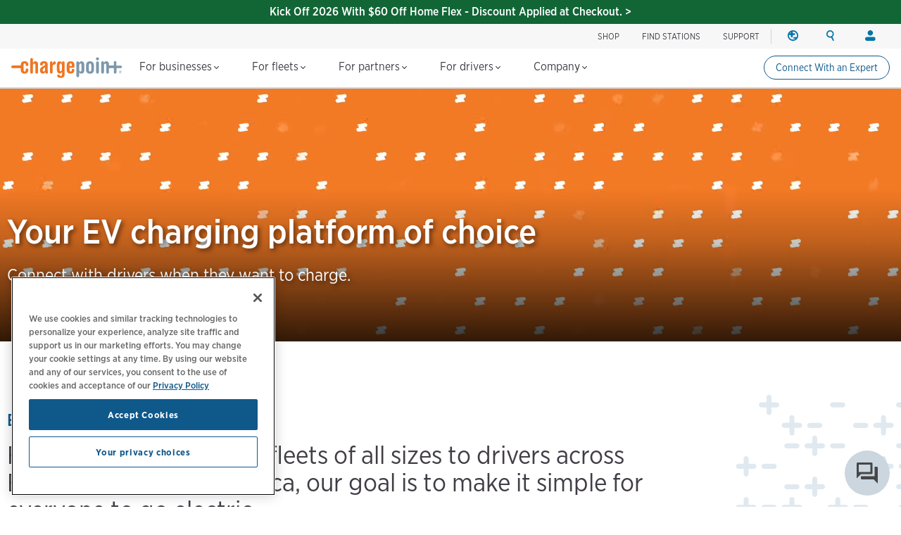

--- FILE ---
content_type: text/html; charset=UTF-8
request_url: https://www.chargepoint.com/?keywords=&page=2
body_size: 17196
content:
<!DOCTYPE html>
<html lang="en" dir="ltr" prefix="og: https://ogp.me/ns#">
  <head>
    <!-- Google Tag Manager (noscript) -->
<noscript><iframe src="https://www.googletagmanager.com/ns.html?id=GTM-MHGGC8"
height="0" width="0" style="display:none;visibility:hidden"></iframe></noscript>
<!-- End Google Tag Manager (noscript) -->

    <meta name="HandheldFriendly" content="true" />
    <meta name="viewport" content="width=device-width, initial-scale=1, maximum-scale=3, user-scalable=yes" />
    <meta name="MobileOptimized" content="width" />
    <meta name="p:domain_verify" content="cb824672000cfbfa8247268f9c7ee94b" />
    <meta name="google-site-verification" content="QrLbq2i7gQ5xo0lM-JlaG_sP-M2azW7LlgES6n8kUx4" />
    <meta charset="utf-8" />
<script type="application/ld+json">    {
      "@context" : "https://schema.org",
      "@type" : "WebSite",
      "@id": "https://www.chargepoint.com/#website",
      "name" : "ChargePoint",
      "alternateName" : ["ChargePoint, Inc.", "chargepoint.com"],
      "url" : "https://www.chargepoint.com",
      "sameAs": [
        "https://www.facebook.com/ChargePoint",
        "https://twitter.com/chargepointnet",
        "https://www.instagram.com/chargepoint/",
        "https://www.youtube.com/c/ChargePointnet",
        "http://www.linkedin.com/company/chargepoint",
        "https://en.wikipedia.org/wiki/ChargePoint"
        ],
      "potentialAction": {
        "@type": "SearchAction",
        "target": {
          "@type": "EntryPoint",
          "urlTemplate": "https://www.chargepoint.com/search?keywords={search_term_string}"
        },
        "query-input": "required name=search_term_string"
      }
    }</script>
<link rel="canonical" href="https://www.chargepoint.com/" />
<meta name="referrer" content="no-referrer-when-downgrade" />
<meta property="og:site_name" content="ChargePoint" />
<meta property="og:type" content="website" />
<meta property="og:url" content="https://www.chargepoint.com" />
<meta property="og:title" content="EVSE | Electric Vehicle (EV) Charging Stations - ChargePoint" />
<meta property="og:description" content="ChargePoint is the world&#039;s largest network of electric vehicle (EV) charging stations in the US, Europe, Australia. Join the EV revolution for a greener tomorrow!" />
<meta property="og:image" content="https://www.chargepoint.com/sites/default/files/2024-04/fbshare-ChargePoint-Home-Page.png" />
<meta property="fb:app_id" content="685101778352519" />
<meta name="twitter:card" content="summary_large_image" />
<meta name="twitter:title" content="EVSE | Electric Vehicle (EV) Charging Stations | ChargePoint" />
<meta name="twitter:site" content="@ChargePointnet" />
<meta name="MobileOptimized" content="width" />
<meta name="HandheldFriendly" content="true" />
<meta name="viewport" content="width=device-width, initial-scale=1.0" />
<link rel="icon" href="/themes/chargepoint/favicon.ico" type="image/vnd.microsoft.icon" />
<link rel="alternate" hreflang="en-gb" href="https://www.chargepoint.com/en-gb" />
<link rel="alternate" hreflang="en" href="https://www.chargepoint.com/" />
<link rel="alternate" hreflang="en-ca" href="https://www.chargepoint.com/en-ca" />
<link rel="alternate" hreflang="fr-ca" href="https://www.chargepoint.com/fr-ca" />
<link rel="alternate" hreflang="fr-fr" href="https://www.chargepoint.com/fr-fr" />
<link rel="alternate" hreflang="nl-nl" href="https://www.chargepoint.com/nl-nl" />
<link rel="alternate" hreflang="de-de" href="https://www.chargepoint.com/de-de" />
<link rel="alternate" hreflang="it-it" href="https://www.chargepoint.com/it-it" />
<link rel="alternate" hreflang="es-es" href="https://www.chargepoint.com/es-es" />
<link rel="alternate" hreflang="sv-se" href="https://www.chargepoint.com/sv-se" />
<link rel="alternate" hreflang="no-no" href="https://www.chargepoint.com/no-no" />
<link rel="alternate" hreflang="da-dk" href="https://www.chargepoint.com/da-dk" />
<link rel="alternate" hreflang="pt-pt" href="https://www.chargepoint.com/pt-pt" />
<link rel="alternate" hreflang="cs-cz" href="https://www.chargepoint.com/cs-cz" />
<link rel="alternate" hreflang="pl-pl" href="https://www.chargepoint.com/pl-pl" />

    <title>EVSE | Electric Vehicle (EV) Charging Stations | ChargePoint</title>
    <link rel="preconnect" href="https://cdn.fonts.net">
    <link rel="stylesheet" media="all" href="/sites/default/files/css/css_omxd01zdzunlolPj7ARaNnCak5v0RVcbQlowPxv_T_A.css?delta=0&amp;language=en&amp;theme=chargepoint&amp;include=[base64]" />
<link rel="stylesheet" media="all" href="/sites/default/files/css/css_8hnkm8o7Q7SjHo1alWo-mT4GNGfEcKbxu3mouRl6VC0.css?delta=1&amp;language=en&amp;theme=chargepoint&amp;include=[base64]" />
<link rel="stylesheet" media="all" href="https://cdnjs.cloudflare.com/ajax/libs/Swiper/4.4.1/css/swiper.min.css" />
<link rel="stylesheet" media="all" href="/sites/default/files/css/css_9mSNf8OHZAl5Ct3jw0CtgCOLQmUv61VAgTekI_x-HVw.css?delta=3&amp;language=en&amp;theme=chargepoint&amp;include=[base64]" />

    <script type="application/json" data-drupal-selector="drupal-settings-json">{"path":{"baseUrl":"\/","pathPrefix":"","currentPath":"node\/79242","currentPathIsAdmin":false,"isFront":true,"currentLanguage":"en","currentQuery":{"keywords":"","page":"2"}},"pluralDelimiter":"\u0003","suppressDeprecationErrors":true,"ajaxTrustedUrl":{"form_action_p_pvdeGsVG5zNF_XLGPTvYSKCf43t8qZYSwcfZl2uzM":true},"ga_datalayer":{"content_group":"Corporate","content_id":"Homepage","content_objective":"Not Specific","content_segment":"Not Specific","content_type":"Web Page","content_region":"NA"},"user":{"uid":0,"permissionsHash":"cb0f22db1dfdf49c0cf39c129804e6ad149f572575af05eac8ed2555ff3303ca"}}</script>
<script src="/sites/default/files/js/js_nd4Un0oKUPhP3IAIKBLmjjuMQ0Im8Ex2jiZKqA1laBA.js?scope=header&amp;delta=0&amp;language=en&amp;theme=chargepoint&amp;include=[base64]"></script>


  </head>
      <body class="homeBG en">
    
    
      <div class="dialog-off-canvas-main-canvas" data-off-canvas-main-canvas>
    <div class="layout-container page-">
      

<div class="sticky-banner" style="background-color:#126636">


      <div class="stickyCopy">
      <style type="text/css">.stickyCopy strong, .stickyCopy, .stickyCopy:hover {color: #FFFFFF; line-height: 20px; }
</style>
<p class="stickyCopy">
    <strong><a class="stickyLink stickyCopy" href="https://store.chargepoint.com/chargers" target="_blank">Kick Off 2026 With $60 Off Home Flex - Discount Applied at Checkout. &gt;</a></strong>
</p>
  </div>
      
</div>



  <header class="navbar navbar-default navbar-fixed-top" role="banner">
        <div id="block-chargepoint-branding">
  
    
    <div class="container">
    <div class="navbar-header">
      <button type="button" class="navbar-toggle toggle-menu menu-left push-body" data-toggle="collapse" data-target="#bs-example-navbar-collapse-1">
        <span class="sr-only">Toggle navigation</span>
        <span class="icon-bar top-bar"></span>
        <span class="icon-bar middle-bar"></span>
        <span class="icon-bar bottom-bar"></span>
      </button>
          <a href="/" title="Home" rel="home" class="logolink">
            <img src="/themes/chargepoint/logo.svg" alt="Home" />
          </a>
    </div>
    <div class="head-right">
        <div class="site-utility">
            <div>
  
    
      



<div id='cp-utility-menu'>
	<ul class="cp-utility-menu-first-level">
					<li class="term-66570 shop-utility">

									<div class="cp-utility">
						<a href="https://store.chargepoint.com" target="_blank">SHOP</a>
					</div>
							</li>
					<li class="term-56678 find-chargers-utility">

									<div class="cp-utility-parent">
						<span class="cp-utility-name">Find Stations</span>
					</div>
					<div class="cp-utility-menu-secon-level cp-dropdown-navigation">
						<ul>
													<li class="term-56679 utility-dropdown-title">
								 									<div>
										Find charging stations
									</div>
									</li>
									<form
										class="cp-find-stations cp-search-bar cp-search-bar--gray"
										data-drupal-form-fields=""
										data-once="form-updated">
										<div class="search-field">
											<input type="text" name="google-search" role="combobox" placeholder="Enter a location" aria-label="Search (e.g. city, address, landmark). Press the down-arrow to see search results. Click any search result to update the map location." value="" autocomplete="off" aria-autocomplete="list" aria-expanded="false" aria-haspopup="listbox" aria-controls="g-map-input">
											<span class="cp-search-bar__clear-input" aria-label="Clear search input"></span>
										</div>
										<button type="submit" class="cp-search-bar__submit-btn" aria-label="Submit search"></button>
										<div id="g-map-input" class="hidden-control"></div>
									</form>

									<a href="/drivers-map" target="_blank" class="fr small-link link-new-tab">
										Explore charging map
									</a>
															</li>
											</div>
							</li>
					<li class="term-66598 ">

									<div class="cp-utility">
						<a href="/support">SUPPORT</a>
					</div>
							</li>
					<li class="term-401 region-utility cp-utility-icon-only utility-divider">

									<div class="cp-utility-parent">
						<span class="cp-utility-name">Region</span>
					</div>
					<div class="cp-utility-menu-secon-level cp-dropdown-navigation">
						<ul>
													<li class="term-402 utility-dropdown-title">
																	<div>
										Change region
									</div>
															</li>
													<li class="term-403 cp-menu-section-title cp-menu-section--row">
																	<div>
										North America
									</div>
									<ul class="cp-menu-section">
																					<li class="term-404 change-location">
																										<a href="/en-ca?change_location=1" class="cp-change-location ">
															Canada (english)
														</a>
																							</li>
																					<li class="term-405 change-location">
																										<a href="/fr-ca?change_location=1" class="cp-change-location ">
															Canada (français canadien)
														</a>
																							</li>
																					<li class="term-406 change-location">
																										<a href="/?change_location=1" class="cp-change-location active">
															United States (english)
														</a>
																							</li>
																			</ul>
																							</li>
													<li class="term-407 cp-menu-section-title cp-menu-section--row">
																	<div>
										Europe
									</div>
									<ul class="cp-menu-section">
																					<li class="term-51152 change-location">
																										<a href="/cs-cz?change_location=1" class="cp-change-location ">
															Czech (czechia)
														</a>
																							</li>
																					<li class="term-408 change-location">
																										<a href="/da-dk?change_location=1" class="cp-change-location ">
															Denmark (dansk)
														</a>
																							</li>
																					<li class="term-409 change-location">
																										<a href="/de-de?change_location=1" class="cp-change-location ">
															Deutschland (deutsch)
														</a>
																							</li>
																					<li class="term-410 change-location">
																										<a href="/es-es?change_location=1" class="cp-change-location ">
															España (español)
														</a>
																							</li>
																					<li class="term-411 change-location">
																										<a href="/fr-fr?change_location=1" class="cp-change-location ">
															France (français)
														</a>
																							</li>
																					<li class="term-413 change-location">
																										<a href="/nl-nl?change_location=1" class="cp-change-location ">
															Nederlands (nederland)
														</a>
																							</li>
																					<li class="term-414 change-location">
																										<a href="/no-no?change_location=1" class="cp-change-location ">
															Norge (norsk)
														</a>
																							</li>
																					<li class="term-412 change-location">
																										<a href="/it-it?change_location=1" class="cp-change-location ">
															Italia (italiano)
														</a>
																							</li>
																					<li class="term-51153 change-location">
																										<a href="/pl-pl?change_location=1" class="cp-change-location ">
															Poland (polish)
														</a>
																							</li>
																					<li class="term-415 change-location">
																										<a href="/pt-pt?change_location=1" class="cp-change-location ">
															Portugal (português)
														</a>
																							</li>
																					<li class="term-416 change-location">
																										<a href="/sv-se?change_location=1" class="cp-change-location ">
															Sverige (svenska)
														</a>
																							</li>
																					<li class="term-417 change-location">
																										<a href="/en-gb?change_location=1" class="cp-change-location ">
															United Kingdom (english)
														</a>
																							</li>
																			</ul>
																							</li>
											</div>
							</li>
					<li class="term-400 search-utility cp-utility-icon-only">

									<div class="cp-utility-parent">
						<span class="cp-utility-name"><a href="/search">Search</a></span>
					</div>
					<div class="cp-utility-menu-secon-level cp-dropdown-navigation">
						<ul>
													<li class="term-56677 utility-dropdown-title">
																	<div>
										Search ChargePoint
									</div>
									</li>
									<div class="cp-search-bar cp-search-bar--gray" data-drupal-selector="cp-header-search-form" id="block-searchformheader-2">
  
    
      <form action="/?keywords=&amp;page=2" method="post" id="cp-header-search-form" accept-charset="UTF-8">
  <div class="js-form-item form-item js-form-type-search form-item-search js-form-item-search form-no-label">
      <label for="edit-search" class="visually-hidden">Search</label>
        <input title="Enter the terms you wish to search for." placeholder="Search chargepoint.com" data-drupal-selector="edit-search" type="search" id="edit-search" name="search" value="" size="15" maxlength="128" class="form-search" />

        </div>
<input autocomplete="off" data-drupal-selector="form-uitrw9edarrkgqjjr3cnulf9ee4dhtbum6vazqq6yok" type="hidden" name="form_build_id" value="form-uitrW9EDArrkGQjjr3CNulf9EE4DHtBUm6vAzQq6yOk" />
<input data-drupal-selector="edit-cp-header-search-form" type="hidden" name="form_id" value="cp_header_search_form" />
<div data-drupal-selector="edit-actions" class="form-actions js-form-wrapper form-wrapper" id="edit-actions"><input data-drupal-selector="edit-submit" type="submit" id="edit-submit" value="Apply" class="button js-form-submit form-submit" />
</div>

</form>

  </div>

															</li>
											</div>
							</li>
					<li class="term-418 login-utility cp-utility-icon-only">

									<div class="cp-utility-parent">
						<span class="cp-utility-name">Login</span>
					</div>
					<div class="cp-utility-menu-secon-level cp-dropdown-navigation">
						<ul>
													<li class="term-419 utility-dropdown-title">
																	<div>
										Your account
									</div>
															</li>
													<li class="term-420 cp-menu-section-title">
																	<div>
										Drivers
									</div>
									<ul class="cp-menu-section">
																					<li class="term-421 ">
																									<a href="/login" target="_blank">Login</a>
																							</li>
																					<li class="term-422 ">
																									<a href="/signup" target="_blank">Create an account</a>
																							</li>
																			</ul>
																							</li>
													<li class="term-423 cp-menu-section-title">
																	<div>
										Station owners
									</div>
									<ul class="cp-menu-section">
																					<li class="term-424 ">
																									<a href="/login" target="_blank">Login</a>
																							</li>
																			</ul>
																							</li>
													<li class="term-425 cp-menu-section-title">
																	<div>
										Partners
									</div>
									<ul class="cp-menu-section">
																					<li class="term-427 ">
																									<a href="https://partner.chargepoint.com" target="_blank">ChargePoint Partner Connect</a>
																							</li>
																					<li class="term-426 ">
																									<a href="http://www.chargepointuniversity.com/" target="_blank">ChargePoint University</a>
																							</li>
																			</ul>
																							</li>
											</div>
							</li>
			</ul>
</div>
  </div>

        </div>
    </div>
  </div>
</div>
<nav class="collapse navbar-collapse cbp-spmenu cbp-spmenu-vertical cbp-spmenu-left" id="global-nav-2" role="navigation" aria-label="Main navigation" id="block-chargepoint-main-menu">
            <div>
  
    
      <nav class="collapse navbar-collapse cbp-spmenu cbp-spmenu-vertical cbp-spmenu-left" id="global-nav-2" role="navigation" aria-label="Main navigation">
<div id='cp-main-menu'>
	<ul class="cp-main-menu-first-level">
		<a href="/" title="Home" rel="home" class="main-menu-logolink">
			<img
			src="/themes/chargepoint/logo.svg" alt="Home"/>
		</a>
							<li class="term-168 ">
				<div class="cp-main-parent">
					For businesses
					<i class="arrow down"></i>
				</div>
									<div class="cp-dropdown-navigation">
						<div>
																						<div class="cp-menu-section cp-menu-section--flex-grow">
																													<ul class="cp-main-menu-secon-level">
																							<li class="term-169 cp-menu-section--two-col-grid">
													<div>
														Smart charging solutions
													</div>
																																									<ul class="cp-main-menu-third-level">
																															<li
																	class="term-384  block-link-a">
																																																																						<a href="/why-chargepoint">Why ChargePoint</a>
																																					<div class="description">Choose the leading network for every EV charging need.</div>
																																																			</li>
																															<li
																	class="term-394  block-link-a">
																																																																						<a href="/businesses/software">Software</a>
																																					<div class="description">Power your charging program with a unified platform.</div>
																																																			</li>
																															<li
																	class="term-395  block-link-a">
																																																																						<a href="/businesses/services">Services</a>
																																					<div class="description">Get help with implementation, financing options and expert support.</div>
																																																			</li>
																															<li
																	class="term-397  block-link-a">
																																																																						<a href="/products/driver-experience-network">Driver experience network</a>
																																					<div class="description">Integrate EV charging seamlessly into mobile or in-vehicle apps.</div>
																																																			</li>
																															<li
																	class="term-398  block-link-a">
																																																																						<a href="/businesses/stations">Stations</a>
																																					<div class="description">Find the right Level 2 AC and Level 3 DC fast charging stations for your business.</div>
																																																			</li>
																															<li
																	class="term-66650  block-link-a">
																																																																						<a href="/businesses/coming-soon">New and Coming soon</a>
																																					<div class="description">See upcoming products from ChargePoint.</div>
																																																			</li>
																													</ul>
																									</li>
																					</ul>
																	</div>
															<div class="cp-menu-section ">
																													<ul class="cp-main-menu-secon-level">
																							<li class="term-181 ">
													<div>
														Industries
													</div>
																																									<ul class="cp-main-menu-third-level">
																															<li
																	class="term-182 with-icon apartments block-link-a">
																																																																						<a href="/solutions/apartments">Apartments</a>
																																																			</li>
																															<li
																	class="term-335 with-icon autodealership block-link-a">
																																																																						<a href="/solutions/auto-dealerships">Auto dealerships</a>
																																																			</li>
																															<li
																	class="term-346 with-icon automakers block-link-a">
																																																																						<a href="/solutions/automakers">Automakers</a>
																																																			</li>
																															<li
																	class="term-65474 with-icon newconstruction block-link-a">
																																																																						<a href="/solutions/commercial-real-estate">Commercial real estate</a>
																																																			</li>
																															<li
																	class="term-18999 with-icon fuelingconvenience block-link-a">
																																																																						<a href="/solutions/fueling-convenience">Fueling and convenience retail</a>
																																																			</li>
																															<li
																	class="term-66459 with-icon parkingoperator block-link-a">
																																																																						<a href="/solutions/parking-operators">Parking operators</a>
																																																			</li>
																															<li
																	class="term-185 with-icon retail block-link-a">
																																																																						<a href="/solutions/retail">Retail</a>
																																																			</li>
																															<li
																	class="term-187 with-icon workplace block-link-a">
																																																																						<a href="/solutions/workplace">Workplace</a>
																																																			</li>
																															<li
																	class="term-188 with-icon seeall block-link-a">
																																																																						<a href="/solutions">See all industries</a>
																																																			</li>
																													</ul>
																									</li>
																					</ul>
																	</div>
															<div class="cp-menu-section ">
																													<ul class="cp-main-menu-secon-level">
																							<li class="term-189 resources">
													<div>
														Resources
													</div>
																																									<ul class="cp-main-menu-third-level">
																															<li
																	class="term-190  block-link-a">
																																																																						<a href="/about/webinars-events">Webinars &amp; events</a>
																																																			</li>
																															<li
																	class="term-191  block-link-a">
																																																																						<a href="/incentives?c=1#type=commercial">Incentives</a>
																																																			</li>
																															<li
																	class="term-193  block-link-a">
																																																																						<a href="/resources/business/charging-forward-reports">Industry reports</a>
																																																			</li>
																															<li
																	class="term-194  block-link-a">
																																																																						<a href="/resource-library">Business resources</a>
																																																			</li>
																															<li
																	class="term-195  block-link-a">
																																																																						<a href="/solutions/customer-stories">Customer stories</a>
																																																			</li>
																															<li
																	class="term-196  block-link-a">
																																																																						<a href="/blog">Blog</a>
																																																			</li>
																															<li
																	class="term-197  block-link-a">
																																																																						<a href="/products/guides">Product resources</a>
																																																			</li>
																															<li
																	class="term-198  block-link-a">
																																																																						<a href="/products/support-faq">Support &amp; FAQ</a>
																																																			</li>
																													</ul>
																									</li>
																					</ul>
																	</div>
													</div>
																			<div class="main-menu-submarine__container">
								<ul class="main-menu-submarine">
																			<li><a href="https://info.chargepoint.com/request-a-quote.html?product=nav" class="more-arrow">Request a quote</a></li>
																	</ul>
							</div>
																	</div>
											</li>
									<li class="term-199 ">
				<div class="cp-main-parent">
					For fleets
					<i class="arrow down"></i>
				</div>
									<div class="cp-dropdown-navigation">
						<div>
																						<div class="cp-menu-section cp-menu-section--flex-grow">
																													<ul class="cp-main-menu-secon-level">
																							<li class="term-200 cp-menu-section--two-col-grid cp-menu-section--3-rows">
													<div>
														Smart charging solutions
													</div>
																																									<ul class="cp-main-menu-third-level">
																															<li
																	class="term-51154  block-link-a">
																																																																						<a href="/fleet/solutions">Fleet solutions</a>
																																					<div class="description">Get the complete solution for your EV fleet.</div>
																																																			</li>
																															<li
																	class="term-208  block-link-a">
																																																																						<a href="/fleet/software">Software</a>
																																					<div class="description">Streamline fleet operations and deliver a lower TCO.</div>
																																																			</li>
																															<li
																	class="term-388  block-link-a">
																																																																						<a href="/fleet/telematics">Telematics</a>
																																					<div class="description">Optimize asset performance with rich insights and reports.</div>
																																																			</li>
																															<li
																	class="term-203  block-link-a">
																																																																						<a href="/fleet/services">Services</a>
																																					<div class="description">Go electric with end-to-end project management and flexible financing.</div>
																																																			</li>
																															<li
																	class="term-205  block-link-a">
																																																																						<a href="/fleet/stations">Stations</a>
																																					<div class="description">Find Level 2 AC and Level 3 DC charging stations for your fleet.</div>
																																																			</li>
																													</ul>
																									</li>
																					</ul>
																	</div>
															<div class="cp-menu-section ">
																													<ul class="cp-main-menu-secon-level">
																							<li class="term-209 ">
													<div>
														Fleet type
													</div>
																																									<ul class="cp-main-menu-third-level">
																															<li
																	class="term-326 with-icon company block-link-a">
																																																																						<a href="/solutions/company-vehicle-motor-pool-fleet">Company vehicles &amp; motor pools</a>
																																																			</li>
																															<li
																	class="term-211 with-icon delivery block-link-a">
																																																																						<a href="/solutions/logistics-delivery-fleet">Delivery &amp; logistics</a>
																																																			</li>
																															<li
																	class="term-281 with-icon passenger block-link-a">
																																																																						<a href="/solutions/passenger-transportation-fleet">Passenger transportation</a>
																																																			</li>
																													</ul>
																									</li>
																					</ul>
																	</div>
															<div class="cp-menu-section ">
																													<ul class="cp-main-menu-secon-level">
																							<li class="term-212 resources">
													<div>
														Resources
													</div>
																																									<ul class="cp-main-menu-third-level">
																															<li
																	class="term-213  block-link-a">
																																																																						<a href="/about/webinars-events">Webinars &amp; events</a>
																																																			</li>
																															<li
																	class="term-214  block-link-a">
																																																																						<a href="/incentives?c=2#type=commercial">Incentives</a>
																																																			</li>
																															<li
																	class="term-216  block-link-a">
																																																																						<a href="/resources/business/charging-forward-reports">Industry reports</a>
																																																			</li>
																															<li
																	class="term-218  block-link-a">
																																																																						<a href="/resources/business/fleet">Fleet resources</a>
																																																			</li>
																															<li
																	class="term-219  block-link-a">
																																																																						<a href="/blog">Blog</a>
																																																			</li>
																													</ul>
																									</li>
																					</ul>
																	</div>
													</div>
																			<div class="main-menu-submarine__container">
								<ul class="main-menu-submarine">
																			<li><a href="https://info.chargepoint.com/request-a-quote-fleet.html?product=nav-fleet" class="more-arrow">Request a quote</a></li>
																	</ul>
							</div>
																	</div>
											</li>
									<li class="term-66614 ">
				<div class="cp-main-parent">
					For partners
					<i class="arrow down"></i>
				</div>
									<div class="cp-dropdown-navigation">
						<div>
																						<div class="cp-menu-section ">
																													<ul class="cp-main-menu-secon-level">
																							<li class="term-66616 cp-menu-section--two-col-grid cp-menu-section--3-rows">
													<div>
														Partner
													</div>
																																									<ul class="cp-main-menu-third-level">
																															<li
																	class="term-66617  block-link-a">
																																																																						<a href="/partners">Partner Overview</a>
																																					<div class="description">Join the ChargePoint Partner Program to access new market opportunities and valuable sales resources.</div>
																																																			</li>
																															<li
																	class="term-66618  block-link-a">
																																																																						<a href="/partners/training-certification">Training &amp; Certification</a>
																																					<div class="description">Enroll in an educational program that integrates practical knowledge with product-specific courses.</div>
																																																			</li>
																															<li
																	class="term-66619  block-link-a">
																																																																						<a href="/partners/specifications">Specifiers</a>
																																					<div class="description">Discover EV charging site design tools and resources for architects, electrical engineers and other professionals.</div>
																																																			</li>
																															<li
																	class="term-66620  block-link-a">
																																																																						<a href="/solutions/automakers">Automakers</a>
																																					<div class="description">Integrate EV charging capabilities seamlessly into your mobile app or in-vehicle experience.</div>
																																																			</li>
																													</ul>
																									</li>
																					</ul>
																	</div>
															<div class="cp-menu-section ">
																													<ul class="cp-main-menu-secon-level">
																							<li class="term-66622 ">
													<div>
														Resources
													</div>
																																									<ul class="cp-main-menu-third-level">
																															<li
																	class="term-66623  block-link-a">
																																																																						<a href="https://www.chargepointuniversity.com">ChargePoint University</a>
																																																			</li>
																															<li
																	class="term-66624  block-link-a">
																																																																						<a href="/about/webinars-events">Webinars &amp; events</a>
																																																			</li>
																															<li
																	class="term-66625  block-link-a">
																																																																						<a href="/products/guides">Product resources</a>
																																																			</li>
																															<li
																	class="term-66626  block-link-a">
																																																																						<a href="https://partner.chargepoint.com/s/partners-application-VAR?language=en_US">New partner application</a>
																																																			</li>
																													</ul>
																									</li>
																					</ul>
																	</div>
													</div>
																							</div>
											</li>
									<li class="term-65022 ">
				<div class="cp-main-parent">
					For drivers
					<i class="arrow down"></i>
				</div>
									<div class="cp-dropdown-navigation">
						<div>
																						<div class="cp-menu-section ">
																													<ul class="cp-main-menu-secon-level">
																							<li class="term-65024 cp-menu-section--two-col-grid cp-menu-section--3-rows">
													<div>
														Charging on the go
													</div>
																																									<ul class="cp-main-menu-third-level">
																															<li
																	class="term-65025  block-link-a">
																																																																						<a href="/drivers/mobile">Meet the ChargePoint app</a>
																																					<div class="description">Get to know the only all-in-one EV charging app.</div>
																																																			</li>
																															<li
																	class="term-65026  block-link-a">
																																																																						<a href="/drivers">Finding &amp; using stations</a>
																																					<div class="description">Discover how to easily find and use EV charging stations.</div>
																																																			</li>
																															<li
																	class="term-66469  block-link-a">
																																																																						<a href="/drivers/charging-101">EV charging 101</a>
																																					<div class="description">Master EV charging basics to charge, drive and live better.</div>
																																																			</li>
																													</ul>
																									</li>
																					</ul>
																	</div>
															<div class="cp-menu-section ">
																													<ul class="cp-main-menu-secon-level">
																							<li class="term-65028 cp-menu-section--two-col-grid">
													<div>
														Charging at home
													</div>
																																									<ul class="cp-main-menu-third-level">
																															<li
																	class="term-66603  block-link-a">
																																																																						<a href="/drivers/home-charging-101">Home charging 101</a>
																																					<div class="description">Learn about EV charging basics for your house, condo or apartment.</div>
																																																			</li>
																															<li
																	class="term-65029  block-link-a">
																																																																						<a href="/drivers/home">ChargePoint Home Flex</a>
																																					<div class="description">Explore a home charger that works with everything.</div>
																																																			</li>
																													</ul>
																									</li>
																					</ul>
																	</div>
															<div class="cp-menu-section ">
																													<ul class="cp-main-menu-secon-level">
																							<li class="term-65032 resources">
													<div>
														Resources
													</div>
																																									<ul class="cp-main-menu-third-level">
																															<li
																	class="term-65033  block-link-a">
																																																																						<a href="/drivers/support">Driver support &amp; FAQ</a>
																																																			</li>
																															<li
																	class="term-65034  block-link-a">
																																																																						<a href="/drivers/home/resource">ChargePoint Home Flex resources</a>
																																																			</li>
																															<li
																	class="term-65035  block-link-a">
																																																																						<a href="/incentives?d=1#type=residential">Home charging &amp; EV incentives</a>
																																																			</li>
																															<li
																	class="term-65036  block-link-a">
																																																																						<a href="/drivers-map">Charging map</a>
																																																			</li>
																															<li
																	class="term-65037  block-link-a">
																																																																						<a href="/blog">Blog</a>
																																																			</li>
																													</ul>
																									</li>
																					</ul>
																	</div>
													</div>
																			<div class="main-menu-submarine__container">
								<ul class="main-menu-submarine">
																			<li><a href="/drivers/mobile" class="more-arrow"> Get the ChargePoint app</a></li>
																			<li><a href="https://store.chargepoint.com/chargers" class="more-arrow more-arrow--cp-blue">Buy ChargePoint Home Flex</a></li>
																	</ul>
							</div>
																	</div>
											</li>
									<li class="term-236 ">
				<div class="cp-main-parent">
					Company
					<i class="arrow down"></i>
				</div>
									<div class="cp-dropdown-navigation">
						<div>
																						<div class="cp-menu-section ">
																													<ul class="cp-main-menu-secon-level">
																							<li class="term-237 ">
													<div>
														About ChargePoint
													</div>
																																									<ul class="cp-main-menu-third-level">
																															<li
																	class="term-238  block-link-a">
																																																																						<a href="/about">Who we are</a>
																																																			</li>
																															<li
																	class="term-239  block-link-a">
																																																																						<a href="/about/sustainability">Sustainability</a>
																																																			</li>
																															<li
																	class="term-240  block-link-a">
																																																																						<a href="/about/leadership">Leadership</a>
																																																			</li>
																															<li
																	class="term-241  block-link-a">
																																																																						<a href="/about/board">Board of directors</a>
																																																			</li>
																															<li
																	class="term-247  block-link-a">
																																																																						<a href="/about/contact">Contact us</a>
																																																			</li>
																													</ul>
																									</li>
																					</ul>
																	</div>
															<div class="cp-menu-section ">
																													<ul class="cp-main-menu-secon-level">
																							<li class="term-242 ">
													<div>
														Media &amp; investors
													</div>
																																									<ul class="cp-main-menu-third-level">
																															<li
																	class="term-248  block-link-a">
																																																																						<a href="/about/webinars-events">Webinars &amp; events</a>
																																																			</li>
																															<li
																	class="term-243  block-link-a">
																																																																						<a href="/about/media">Press room</a>
																																																			</li>
																															<li
																	class="term-244  block-link-a">
																																																																						<a href="https://investors.chargepoint.com/" target="_blank">Investor relations</a>
																																																			</li>
																													</ul>
																									</li>
																					</ul>
																	</div>
															<div class="cp-menu-section ">
																													<ul class="cp-main-menu-secon-level">
																							<li class="term-246 resources main-menu-images">
													<div>
														Careers
													</div>
																																									<ul class="cp-main-menu-third-level">
																															<li
																	class="term-249 more-arrow block-link-a">
																																																																							<div class="main-menu-image">
																				      
        <img loading="lazy" src="/sites/default/files/styles/main_menu_image/public/2022-11/Careers-nav-thumb..png?itok=5iFqSn_O" width="350" height="140" alt="Careers-nav-thumb" title="Careers-nav-thumb" itemprop="image" />



  
  
																			</div>
																																				<a href="/about/opportunities">Join the charge</a>
																																																			</li>
																													</ul>
																									</li>
																					</ul>
																	</div>
													</div>
																							</div>
											</li>
									<a href="https://info.chargepoint.com/connect-with-an-expert.html?product=sticky-nav-cta" class="term-66599 driverButton secondaryDriverButton driverButton--sm driverButton--sticky-nav">Connect With an Expert</a>
					</ul>
</div>
</nav>

  </div>

  
        
<div class="cp-mobile-search-form" data-drupal-selector="cp-mobile-search-form" id="block-searchformmobilenav">
  
    
      <form action="/?keywords=&amp;page=2" method="post" id="cp-mobile-search-form" accept-charset="UTF-8">
  <div class="js-form-item form-item js-form-type-search form-item-search js-form-item-search form-no-label">
      <label for="edit-search" class="visually-hidden">Search</label>
        <input title="Enter the terms you wish to search for." placeholder="Search chargepoint.com" data-drupal-selector="edit-search" type="search" id="edit-search" name="search" value="" size="15" maxlength="128" class="form-search" />

        </div>
<input autocomplete="off" data-drupal-selector="form-xugwlagg84hotn5eu5-hlu6yahhrln91egl25gs-drs" type="hidden" name="form_build_id" value="form-XUgWlagg84hOtN5EU5-HLu6YahhRln91EgL25gs_dRs" />
<input data-drupal-selector="edit-cp-mobile-search-form" type="hidden" name="form_id" value="cp_mobile_search_form" />
<div data-drupal-selector="edit-actions" class="form-actions js-form-wrapper form-wrapper" id="edit-actions"><input data-drupal-selector="edit-submit" type="submit" id="edit-submit" value="Apply" class="button js-form-submit form-submit" />
</div>

</form>

  </div>

  </nav>


  </header>

  
  <main class="container-fluid" role="main" id="top">

    <div id="navblackout"></div>
      <div class="">
        <div class="cp-ProductNav_Wrapper_Main">
      
    </div>
    <div data-drupal-messages-fallback class="hidden"></div>
<div id="block-chargepoint-content">
  
    
         
<div class="bodyBorder">
  <div class="bodywrap">
        <article data-history-node-id="79242" class="landing-pages wide-hero--video">

      
              

      <div>
        
      


    
<style>
  .wide-hero__bg {
    background-image:url(/sites/default/files/video-fallback-min.jpg);
    
  }


  @media screen and (max-width:767px){
    .wide-hero__bg {
      background-image:url(/sites/default/files/video-fallback-min.jpg);
      border-radius: 0 !important;
    }
  }
</style>

<div class="wide-hero" id="wide-hero">
      <div class="wide-hero__bg wide-hero_video">
      <span class="loop-video">&nbsp;</span>
      <div class="wide-hero__fallback-image" style="background-image: url(/sites/default/files/video-fallback-min.jpg)"></div>
      <video width="650" height="400" autoplay muted playsinline loop id="wide-hero__video" preload="none" aria-label="Homepage Hero Video reel" aria-hidden="true">
                <source src="/sites/default/files/2024-04/homepage-hero-video_0.webm" type="video/webm">
                <source src="/sites/default/files/2024-04/homepage-hero-video-mp4.mp4" type="video/mp4">
        Your browser does not support the video tag.
      </video>
    </div>
  
  <div class="hero-text">
    <div class="hero-text__content">
      <!-- HERO --><h1 class="mb20">Your EV charging platform of choice</h1>
<h2 class="h3">Connect with drivers when they want to charge.</h2>

  </div>
      </div>
</div>


        <div class="paragraph paragraph--type--paragraph-text paragraph--view-mode--default">
          
      <!-- MISSION --><section class="section container" id="mission">
<div class="callout-text">
<h3 class="text-theme font-medium">EV charging should be easy.</h3>
<h2 class="font-normal">From organizations and fleets of all sizes to drivers across Europe and North America, our goal is to make it simple for everyone to go electric.</h2>
<p><a class="driverButton" href="https://info.chargepoint.com/connect-with-an-expert.html?product=homepage" tabindex="-1">Connect With an Expert</a> <img class="callout-text__icon" alt data-entity-type data-entity-uuid src="/sites/default/files/2024-04/CP_Background-pattern.svg"></p>
</div>
</section>

  
      </div>

        <div class="paragraph paragraph--type--paragraph-text paragraph--view-mode--default">
          
      <!-- HOW WE HELP --><section class="section grid-row--bg" id="how-we-help">
<div class="container container--override-width">
<h2 class="large-title mb20 font-medium tac">How we help</h2>
<h3 class="tac">Since 2007, we’ve pioneered EV charging solutions that work with every make and model of EV on the road. Our software platform is designed to empower organizations from auto manufacturers to workplaces and fleets of all types and sizes to maximize the benefits of their EV charging operations and deliver an enhanced driver experience.</h3>
</div>
<div class="grid-section grid-auto-sort container container--override-width">
<div class="grid-row grid-row--squeezed" style="--cols:1fr 1fr;">
<div class="grid-cell">
<div>
<h2 class="font-medium mb20">Flexible solutions</h2>
<h4>Mix hardware with ChargePoint software to match your business goals: our EV charging platform does both.</h4>
<ul class="plusList">
<li>Easily set up, manage and monitor your charging operations with an open, innovative software platform.</li>
<li>Operate ChargePoint stations, ChargePoint Ready stations from our partners, or any OCPP compliant hardware of your choice.</li>
<li>Attract drivers to your charging stations and deliver a consistent, reliable driver experience.</li>
</ul>
</div>
</div>
<div class="grid-cell grid-cell--rounded-shadowed animate--slide-fwd-center"><div data-entity-type="media" data-entity-uuid="0210d9b2-dd2c-450f-a5d9-dd544d166462" data-langcode="en" class="embedded-entity">      
        <img loading="lazy" src="/sites/default/files/styles/large/public/2024-04/For-business.png?itok=7ET0Wxtg" width="462" height="462" alt="Laptop displaying ChargePoint software dashboard" title="Laptop displaying ChargePoint software dashboard" class="img-responsive" itemprop="image">



  
  </div>
</div>
</div>
<div class="grid-row grid-row--squeezed" style="--cols:1fr 1fr;">
<div class="grid-cell">
<div>
<h2 class="font-medium mb20">Driving customer success</h2>
<h4>We work with you and can scale with you as you grow.</h4>
<ul class="plusList">
<li>Reduce operating costs while increasing station uptime and keeping your vehicles on the road.</li>
<li>Improve efficiency with proactive management tools and support.</li>
<li>Address your current and future operational needs with purpose-built software, hardware and services.</li>
</ul>
</div>
</div>
<div class="grid-cell grid-cell--rounded-shadowed animate--slide-fwd-center"><div data-entity-type="media" data-entity-uuid="4cb45aee-b907-4369-b607-c492dbce9771" data-langcode="en" class="embedded-entity">      
        <img loading="lazy" src="/sites/default/files/styles/large/public/2024-04/For-fleet.png?itok=ZGjOly56" width="462" height="462" alt="Electric vehicle charging stations under a solar canopy in a parking lot" title="Electric vehicle charging stations under a solar canopy in a parking lot" class="img-responsive" itemprop="image">



  
  </div>
</div>
</div>
<div class="grid-row grid-row--squeezed" style="--cols:1fr 1fr;">
<div class="grid-cell">
<div>
<h2 class="font-medium mb20">Enhanced driver experience</h2>
<h4>Charge wherever life takes you.</h4>
<ul class="plusList">
<li>Find, start and pay for charging with ease using the top-rated ChargePoint app.</li>
<li>Connect to our network through the partner experience of your choice, including Apple CarPlay, Android Auto or your vehicle's in-dash infotainment system.</li>
<li>Charge at hundreds of thousands of locations on our network and with our roaming partners.</li>
</ul>
</div>
</div>
<div class="grid-cell grid-cell--rounded-shadowed animate--slide-fwd-center"><div data-entity-type="media" data-entity-uuid="c1b5a806-de54-4509-97ff-d06c22d3e282" data-langcode="en" class="embedded-entity">      
        <img loading="lazy" src="/sites/default/files/styles/large/public/2024-04/For-drivers.png?itok=e7GFDgp0" width="462" height="462" alt="Man plugging in ChargePoint EV charger to charge red car in residential driveway" title="Charging an electric car at home" class="img-responsive" itemprop="image">



  
  </div>
</div>
</div>
<div class="grid-row grid-row--squeezed" style="--cell-bg-color:var(--gray-bg);--cols:1fr;">
<div class="grid-cell tac">
<h4 class="mb20 mx-auto">Find out how ChargePoint can help power your success.</h4>
<div class="mx-auto"><a class="driverButton secondaryDriverButton" href="/why-chargepoint" aria-label="Learn more about how ChargePoint can help power your success.">Learn More</a></div>
</div>
</div>
</div>
</section>

  
      </div>

        <div class="paragraph paragraph--type--paragraph-text paragraph--view-mode--default">
          
      <!-- TRUSTED BY INDUSTRY LEADERS --><section class="section container" id="leaders">
<h2 class="large-title mb20 font-medium tac">Trusted by industry leaders</h2>
<h3 class="tac lg-px14">Over 5,000 brands trust ChargePoint for their EV charging needs, including:</h3>
<div class="grid-section lg-px14 py24">
<div class="grid-row" style="--cols:1fr 1fr;">
<div class="grid-cell grid-cell--space-between grid-cell--center">
<div class="text-5xl text-theme mb20">64%</div>
<h3>of Fortune 500 companies</h3>
</div>
<div class="grid-cell grid-cell--space-between grid-cell--center">
<div class="text-5xl text-theme mb20">82%</div>
<h3>of Fortune 50 companies</h3>
</div>
</div>
</div>
<div class="marquee__wrapper lg-px7">
<div class="marquee">
<div class="marquee__group">
      
        <img loading="lazy" src="/sites/default/files/styles/large/public/2022-09/Logo-Commercial4-BW%401x.png?itok=wGJmD0V5" width="140" height="75" alt="Best Western logo" title="Best Western logo" class="img-responsive" itemprop="image">



  
        
        <img loading="lazy" src="/sites/default/files/styles/large/public/2022-09/Logo-Residential3-Greystar%401x.png?itok=NKzwpGF_" width="140" height="75" alt="Greystar logo" title="Greystar logo" class="img-responsive" itemprop="image">



  
        
        <img loading="lazy" src="/sites/default/files/styles/large/public/2022-09/Logo-Fleet1-IKEA%401x.png?itok=HEJmcwFD" width="140" height="75" alt="Ikea logo" title="Ikea logo" class="img-responsive" itemprop="image">



  
        
        <img loading="lazy" src="/sites/default/files/styles/large/public/2022-09/Logo-Commercial3-Kohler%401x.png?itok=W-wXVYu4" width="140" height="75" alt="Kohler logo" title="Kohler logo" class="img-responsive" itemprop="image">



  
        
        <img loading="lazy" src="/sites/default/files/styles/large/public/2022-09/Logo-Commercial5-United%401x.png?itok=9PhZx7r4" width="140" height="75" alt="United logo" title="United logo" class="img-responsive" itemprop="image">



  
  </div>
<div class="marquee__group" aria-hidden="true">
      
        <img loading="lazy" src="/sites/default/files/styles/large/public/2022-09/Logo-Commercial4-BW%401x.png?itok=wGJmD0V5" width="140" height="75" alt="Best Western logo" title="Best Western logo" class="img-responsive" itemprop="image">



  
        
        <img loading="lazy" src="/sites/default/files/styles/large/public/2022-09/Logo-Residential3-Greystar%401x.png?itok=NKzwpGF_" width="140" height="75" alt="Greystar logo" title="Greystar logo" class="img-responsive" itemprop="image">



  
        
        <img loading="lazy" src="/sites/default/files/styles/large/public/2022-09/Logo-Fleet1-IKEA%401x.png?itok=HEJmcwFD" width="140" height="75" alt="Ikea logo" title="Ikea logo" class="img-responsive" itemprop="image">



  
        
        <img loading="lazy" src="/sites/default/files/styles/large/public/2022-09/Logo-Commercial3-Kohler%401x.png?itok=W-wXVYu4" width="140" height="75" alt="Kohler logo" title="Kohler logo" class="img-responsive" itemprop="image">



  
        
        <img loading="lazy" src="/sites/default/files/styles/large/public/2022-09/Logo-Commercial5-United%401x.png?itok=9PhZx7r4" width="140" height="75" alt="United logo" title="United logo" class="img-responsive" itemprop="image">



  
  </div>
</div>
</div>
</section>

  
      </div>

        <div class="paragraph paragraph--type--paragraph-text paragraph--view-mode--default">
          
      <!-- TESTIMONIALS --><section class="section grid-row--bg" id="quotes">
<div class="container">
<div class="swiper-wrapper-container swiper-testimonial" data-slides-per-view="1">
<div class="swiper-container">
<div class="swiper-wrapper">
<div class="swiper-slide" data-image-src="/sites/default/files/2024-04/Customer-story-image.png">
<div class="swiper-testimonial__content"><div data-entity-type="media" data-entity-uuid="2a704e09-5297-4cc7-a07b-19b527d38384" data-langcode="en" class="embedded-entity">      
        <img loading="lazy" src="/sites/default/files/styles/large/public/2024-04/Guidehouse-insights.png?itok=Tf1D_98L" width="140" height="75" alt="Guidehouse Insights logo" title="Guidehouse Insights logo" class="img-responsive" itemprop="image">



  
  </div>
<br>
<h3>“As EV adoption increases, so does the need for charging infrastructure in residences, workplaces, fleet depots, local destinations, retail fueling sites and elsewhere. Networking platforms connect and coordinate the needs of EV drivers, fleet managers, charge point site hosts and operators, and grid operators.”</h3>
<p>Michael Austin<br>Senior Research Analyst<br>Guidehouse Insights</p>
</div>
</div>
<div class="swiper-slide" data-image-src="/sites/default/files/2024-04/Customer-story-image%20PSTA.png">
<div class="swiper-testimonial__content"><div data-entity-type="media" data-entity-uuid="168e79a0-1b35-42dc-8b96-459c4c95b449" data-langcode="en" class="embedded-entity">      
        <img loading="lazy" src="/sites/default/files/styles/large/public/2024-04/PSTA%20logo.png?itok=CnDPW2Sz" width="140" height="75" alt="PSTA Logo" title="PSTA Logo" class="img-responsive" itemprop="image">



  
  </div>
<br>
<h3>“ChargePoint was able to check all of the boxes for our requirements but, most important, to go the long haul and meet our goals. There’s no better people to maintain the equipment than the people who built the equipment. For as long as we want to run the vehicles, which is typically 18 years, the charging provider needs to be around.”</h3>
<p>Henry Lukasik<br>Director of Maintenance<br>PSTA</p>
</div>
</div>
<div class="swiper-slide" data-image-src="/sites/default/files/2024-04/Customer-story-image%20Broadstreet.png">
<div class="swiper-testimonial__content"><div data-entity-type="media" data-entity-uuid="8db50672-5b45-46ef-9860-3631900d508c" data-langcode="en" class="embedded-entity">      
        <img loading="lazy" src="/sites/default/files/styles/large/public/2023-09/120x42%20Broadstreet%20logo.png?itok=m5E8bnUv" width="120" height="42" alt="Broadstreet logo" title="Broadstreet logo" class="img-responsive" itemprop="image">



  
  </div>
<br>
<h3>“We see providing this amenity — or actually, this necessary infrastructure — as a competitive advantage for our rental units. If people are going to own these vehicles, they will look for somewhere to call home that has this offering.”</h3>
<p>Michael Hack<br>Project Planning Manager<br>Broadstreet Properties</p>
</div>
</div>
</div>
</div>
<div class="swiper-testimonial__img-container"><img class="swiper-testimonial__img swiper-testimonial__img--current" alt data-entity-type data-entity-uuid src> <img class="swiper-testimonial__img swiper-testimonial__img--next" alt data-entity-type data-entity-uuid src></div>
</div>
</div>
<div class="swiper-pagination-wrapper swiper-testimonial__swiper-pagination-wrapper">
<div class="swiper-button-prev">&nbsp;</div>
<div class="swiper-pagination">&nbsp;</div>
<div class="swiper-button-next">&nbsp;</div>
</div>
</section>

  
      </div>

        <div class="paragraph paragraph--type--paragraph-text paragraph--view-mode--default">
          
      <!-- CHECKERBOARD BLOCK --><section class="section grid-row--bg" id="additional-content">
<div class="grid-section grid-auto-sort container container--override-width">
<div class="grid-row">
<div class="grid-cell grid-cell--space-between">
<div>
<h2 class="font-medium mb20">Home Flex</h2>
<h4>Bring home one of the fastest and highest-performing EV home chargers on the market today with ChargePoint Home Flex. Rest easy knowing your EV is always ready to go when you are.</h4>
</div>
<p><a class="more-arrow" href="/drivers/home" aria-label="Learn more about highest-performing EV home charger on the market.">Learn more</a></p>
</div>
<div class="grid-cell grid-cell--p0 grid-cell--rounded-shadowed animate--slide-fwd-center"><div data-entity-type="media" data-entity-uuid="9e70bec3-3268-431f-9cc5-737cb3089842" data-langcode="en" class="embedded-entity">      
        <img loading="lazy" src="/sites/default/files/styles/large/public/2024-04/Home-flex-1.png?itok=RGEOgsB-" width="851" height="468" alt="A woman standing next to a ChargePoint Home Flex charging station in a garage." title="Woman using an EV charging station at home" class="img-responsive" itemprop="image">



  
  </div>
</div>
</div>
<div class="grid-row">
<div class="grid-cell grid-cell--space-between">
<div>
<h2 class="font-medium mb20">Mobile app</h2>
<h4>Easily find a place to charge worldwide with custom app filters, including charging speeds and connector types. From pricing to driver tips and photos, discover everything you need to know before arriving at a station.</h4>
</div>
<p><a class="more-arrow" href="/drivers/mobile" aria-label="Learn more about mobile app">Learn more</a></p>
</div>
<div class="grid-cell grid-cell--p0 grid-cell--rounded-shadowed animate--slide-fwd-center"><div data-entity-type="media" data-entity-uuid="dff55743-b7c0-4beb-8b93-49d2ecb634e0" data-langcode="en" class="embedded-entity">      
        <img loading="lazy" src="/sites/default/files/styles/large/public/2024-04/Mobile-app.png?itok=1hvSdpMy" width="851" height="468" alt="Close-up of a person's hand holding a smartphone showing a map of ChargePoint stations, with a cup of coffee in the foreground." title="Using ChargePoint application to find EV stations while having coffee" class="img-responsive" itemprop="image">



  
  </div>
</div>
</div>
</div>
</section>

  
      </div>

        <div class="paragraph paragraph--type--paragraph-text paragraph--view-mode--default">
          
      <!-- CHARGEPOINT STATISTICS --><section class="section container" id="stats">
<div class="callout-text">
<h2 class="large-title mb20 font-medium">By the numbers</h2>
<h3>We believe the transition to electric mobility is essential to building a sustainable future for all. Here’s what we’ve achieved together so far.</h3>
<p><img class="callout-text__icon" alt data-entity-type data-entity-uuid src="/sites/default/files/2024-04/CP_Background-pattern.svg"></p>
</div>
<div class="grid-section py24">
<div class="grid-row" style="--cols:1fr 2fr;">
<div class="grid-cell grid-cell--pb0 grid-cell--px0 grid-cell--space-between">
<div class="grid-cell__padding-horizontal">
<div class="text-5xl text-theme mb20">19 billion</div>
<h3 class="mb20">Electric miles powered</h3>
</div>
<p><video class="darken-blend" aria-label="EV animation" aria-hidden="true" autoplay loop muted playsinline src="/img/pi/ddk/video/DDK-GlobeAnimation.mp4">&nbsp;</video></p>
</div>
<div class="grid-cell">
<div class="text-5xl text-theme mb20">4.5 million</div>
<h3 class="mb20">Metric tons of GHG Emissions avoided</h3>
<p><div data-entity-type="media" data-entity-uuid="2105e1a8-3649-4d8f-981f-d0a16387dc42" data-langcode="en" class="embedded-entity">      
        <img loading="lazy" src="/sites/default/files/styles/large/public/2024-04/GHG-Emissions-avoided.png?itok=2RHsxMIS" width="793" height="150" alt="Split image showing a modern city skyline on the left and a happy family playing outdoors on the right." title="Dense urban cityscape with a family enjoying nature together." class="img-responsive" itemprop="image">



  
  </div>
</p></div>
</div>
</div>
</section>

  
      </div>

        <div class="paragraph paragraph--type--paragraph-text paragraph--view-mode--default">
          
      <!-- CTA --><section class="section container section__call-to-action">
<div class="grid-section" style="--cols:1fr 2fr;">
<div class="grid-row">
<div class="grid-cell grid-cell--p0"><div data-entity-type="media" data-entity-uuid="ce56244d-8433-42c6-81d7-dee5c67352fb" data-langcode="en" class="embedded-entity">      
        <img loading="lazy" src="/sites/default/files/styles/large/public/2024-04/Plug-graphic.png?itok=naqYhi6I" width="528" height="557" alt="ChargePoint mobile app graphic" title="ChargePoint mobile app graphic" class="img-responsive" itemprop="image">



  
  </div>
</div>
<div class="grid-cell grid-cell--gap">
<h2 class="font-medium mb0">Your partner for every step to electrification</h2>
<h3>Talk to an EV charging expert who can help you evaluate your EV charging needs and match you with the right solution.</h3>
<p><a class="driverButton" href="https://info.chargepoint.com/connect-with-an-expert.html?product=homepage">Connect With an Expert</a></p>
</div>
</div>
</div>
</section>

  
      </div>

      
  
      </div>

    </article>
  </div>
</div>

  </div>


  </div>

  </main>

      <footer role="contentinfo" id="footer">
  <div class="footer-left"><img alt="ChargePoint Plus-Minus graphics" src="/img/pi/plusMinusBG.png" class="img-responsive"></div>
  <div class="footer-middle">
    <div class="footerContent">
      <div class="row">
        <div class="col-sm-9">
                      <div>
  
    
      <div id='cp-footer-menu'>
    <ul class="cp-footer-menu-first-level">
            <li class="term-250 ">
            <div>
                EV drivers
            </div>
                            <ul class="cp-footer-menu-secon-level">
                                    <li class="term-251 ">
                                                    <div>
                                <a href="/login" target="_blank">Log in</a>
                            </div>
                                            </li>
                                    <li class="term-252 ">
                                                    <div>
                                <a href="/signup" target="_blank">Sign up</a>
                            </div>
                                            </li>
                                    <li class="term-58070 ">
                                                    <div>
                                <a href="/drivers/support">EV driver FAQ</a>
                            </div>
                                            </li>
                                    <li class="term-253 ">
                                                    <div>
                                <a href="/support">24/7 support</a>
                            </div>
                                            </li>
                                </ul>
                    </li>
            <li class="term-254 ">
            <div>
                Station owners
            </div>
                            <ul class="cp-footer-menu-secon-level">
                                    <li class="term-255 ">
                                                    <div>
                                <a href="/login" target="_blank">Log in</a>
                            </div>
                                            </li>
                                    <li class="term-256 ">
                                                    <div>
                                <a href="/products/support-faq">Station owners FAQ</a>
                            </div>
                                            </li>
                                    <li class="term-257 ">
                                                    <div>
                                <a href="/support">Contact support</a>
                            </div>
                                            </li>
                                    <li class="term-258 ">
                                                    <div>
                                <a href="https://info.chargepoint.com/connect-with-an-expert.html?product=footer">Contact sales</a>
                            </div>
                                            </li>
                                </ul>
                    </li>
            <li class="term-264 ">
            <div>
                About us
            </div>
                            <ul class="cp-footer-menu-secon-level">
                                    <li class="term-265 ">
                                                    <div>
                                <a href="/about/opportunities">Careers</a>
                            </div>
                                            </li>
                                    <li class="term-66460 ">
                                                    <div>
                                <a href="https://trust.chargepoint.com" target="_blank">Trust center</a>
                            </div>
                                            </li>
                                    <li class="term-266 ">
                                                    <div>
                                <a href="/about/contact">Contact us</a>
                            </div>
                                            </li>
                                </ul>
                    </li>
        </ul>

</div>

  </div>

                  </div>
        <div class="col-sm-3 footer-social-col">
                      <div id="block-footersocial">
  
    
      
      <!--<div class="text-right footSocial"><a href="https://twitter.com/chargepointnet"><img alt="" class="foot-social-icon" data-entity-type="" data-entity-uuid="" src="/img/social/social_footer_twit.png" /></a><a href="https://www.facebook.com/ChargePoint"><img alt="" class="foot-social-icon" data-entity-type="" data-entity-uuid="" src="/img/social/social_footer_fb.png" /></a><a href="https://www.instagram.com/chargepoint/"><img alt="" class="foot-social-icon" data-entity-type="" data-entity-uuid="" src="/img/social/social_footer_insta.png" /></a><a href="http://www.linkedin.com/company/chargepoint?trk=company_name"><img alt="" class="foot-social-icon" data-entity-type="" data-entity-uuid="" src="/img/social/social_footer_li.png" /></a><a href="https://www.youtube.com/c/ChargePointnet"><img alt="" class="foot-social-icon" data-entity-type="" data-entity-uuid="" src="/img/social/social_footer_yt.png" /></a></div> -->
<div class="text-right footSocial"><a href="https://twitter.com/chargepointnet" target="_blank"><img alt="Twitter" class="foot-social-icon" data-entity-type data-entity-uuid src="/img/social/social_footer_twit.png"></a><a href="https://www.facebook.com/ChargePoint" target="_blank"><img alt="Facebook" class="foot-social-icon" data-entity-type data-entity-uuid src="/img/social/social_footer_fb.png"></a><a href="https://www.instagram.com/chargepoint/" target="_blank"><img alt="Instagram" class="foot-social-icon" data-entity-type data-entity-uuid src="/img/social/social_footer_insta.png"></a><a href="http://www.linkedin.com/company/chargepoint?trk=company_name" target="_blank"><img alt="LinkedIn" class="foot-social-icon" data-entity-type data-entity-uuid src="/img/social/social_footer_li.png"></a><a href="https://www.youtube.com/c/ChargePointnet" target="_blank"><img alt="YouTube" class="foot-social-icon" data-entity-type data-entity-uuid src="/img/social/social_footer_yt.png"></a></div>

  
  </div>

            <div class="language-switcher-language-url" id="block-languageswitcher" role="navigation">
  
    
      <p class="text-right"><a href=" /locale" class="languageswitcher countryflag countryflag-us">United States &gt;</a></p>

  </div>

                  </div>
      </div>

                    <div class="row mt20">
          <div class="col-sm-12">
                  
      <p class="copyright"><a href="https://na.chargepoint.com/privacy_policy">Privacy Policy</a> | <a class="trick4onetrust your-privacy-choices" href="#">Your Privacy Choices</a> | <a href="/terms-of-use">Terms of Use</a> | <a href="/accessibility-statement">Accessibility Statement</a> | <a href="/supplier-code-of-conduct">Supplier Code of Conduct</a> <!--a href="/files/legal/ChargePoint-California-Transparency-in-Supply-Chains-Act-Statement.pdf">California Supply Chains Act</a--></p>

<p class="copyright"><a href="https://info.chargepoint.com/preferences.html">Email Preferences &gt;</a></p>

<p class="copyright">Copyright © 2026 ChargePoint, Inc. All rights reserved.</p>
<!-- OneTrust Cookies Settings button start -->

<p><button class="ot-sdk-show-settings" id="ot-sdk-btn">Cookie Settings</button><!-- OneTrust Cookies Settings button end --></p>

  
  
            
          </div>
        </div>
          </div>
  </div>
</footer>

  
</div>
  </div>

    
    <script src="/core/assets/vendor/jquery/jquery.min.js?v=4.0.0-rc.1"></script>
<script src="/sites/default/files/js/js_nj25YTHcw-p1ZcNUaWSMTOFit5Z4t9p6WG1sm42Ygc8.js?scope=footer&amp;delta=1&amp;language=en&amp;theme=chargepoint&amp;include=[base64]"></script>
<script src="https://cdnjs.cloudflare.com/ajax/libs/Swiper/4.4.1/js/swiper.min.js"></script>
<script src="/sites/default/files/js/js__PA_fwWknIBJesQsYgmS_TXV4Rhk_R3roPFEV7E2O3g.js?scope=footer&amp;delta=3&amp;language=en&amp;theme=chargepoint&amp;include=[base64]"></script>
<script src="//maps.googleapis.com/maps/api/js?key=AIzaSyDBIh__9WUNxvQQPwiFCQJ-schkWpIllC4&amp;libraries=places&amp;callback=initAutocomplete" async defer></script>
<script src="/sites/default/files/js/js_ujomlvwFf3r-ctCRlulpWGWcXXrfynDuA5sBAzFw27A.js?scope=footer&amp;delta=5&amp;language=en&amp;theme=chargepoint&amp;include=[base64]"></script>

    <script type="text/javascript">
      jQuery(function () {
        if (jQuery('.subtitle-fill').length > 0) {

          var dataDate = jQuery('.subtitle-fill').attr('data-date');
          var dataCategory = jQuery('.subtitle-fill').attr('data-category');

          var date = typeof dataDate !== typeof undefined;
          var category = typeof dataCategory !== typeof undefined;

          if (date) {
            jQuery('.subtitle .date').show();
          }

          if (category) {
            jQuery('.subtitle .category').text(jQuery('.subtitle-fill').text()).show();
          }

        }
      });
    </script>

    
 </body>
</html>


--- FILE ---
content_type: text/css
request_url: https://www.chargepoint.com/sites/default/files/css/css_omxd01zdzunlolPj7ARaNnCak5v0RVcbQlowPxv_T_A.css?delta=0&language=en&theme=chargepoint&include=eJxt0FuOwyAMBdANhWQns4XqBm7BUgCPIa2y-4lSzYNqPn38AvsEi9QqpS8oktGlFtf6sXHyf3Ir2gjBnIf1N5MHzSki25BIRKCtsEHPbZEuwz53jsMbYT6594YX36vlkZ-iHCufEugSrf6vrp7vtDOavN4KHhKvfy9eP36CiaVLP27MK8PioRdmBsFyl63T5m9UGKJBUztPsCu2-Vfmvei-btISw9SO1pmvY34BW5CS5g
body_size: 5531
content:
/* @license GPL-2.0-or-later https://www.drupal.org/licensing/faq */
.text-align-left{text-align:left;}.text-align-right{text-align:right;}.text-align-center{text-align:center;}.text-align-justify{text-align:justify;}.align-left{float:left;}.align-right{float:right;}.align-center{display:block;margin-right:auto;margin-left:auto;}
.container-inline div,.container-inline label{display:inline-block;}.container-inline .details-wrapper{display:block;}.container-inline .hidden{display:none;}
.clearfix::after{display:table;clear:both;content:"";}
.hidden{display:none;}.visually-hidden{position:absolute !important;overflow:hidden;clip:rect(1px,1px,1px,1px);width:1px;height:1px;word-wrap:normal;}.visually-hidden.focusable:active,.visually-hidden.focusable:focus-within{position:static !important;overflow:visible;clip:auto;width:auto;height:auto;}.invisible{visibility:hidden;}
.item-list__comma-list,.item-list__comma-list li{display:inline;}.item-list__comma-list{margin:0;padding:0;}.item-list__comma-list li::after{content:", ";}.item-list__comma-list li:last-child::after{content:"";}
.js .js-hide{display:none;}.js-show{display:none;}.js .js-show{display:block;}@media (scripting:enabled){.js-hide.js-hide{display:none;}.js-show{display:block;}}
.position-container{position:relative;}
.reset-appearance{margin:0;padding:0;border:0 none;background:transparent;line-height:inherit;-webkit-appearance:none;appearance:none;}
.caption{display:table;}.caption > *{display:block;max-width:100%;}.caption > figcaption{display:table-caption;max-width:none;caption-side:bottom;}.caption > figcaption[contenteditable="true"]:empty::before{content:attr(data-placeholder);font-style:italic;}
.caption .media .field,.caption .media .field *{float:none;margin:unset;}
.caption .media .field,.caption .media .field *{float:none;margin:unset;}
:root{--popoverPos:20px;--productNavPos:auto;}#cp-main-menu{color:var(--black);margin:0px auto 0px;max-width:1400px;padding:0;}header.navbar.navbar-default .arrow{border:1px solid var(--black);border-width:0 1px 1px 0;display:inline-block;padding:2px;top:-3px;position:relative;}header.navbar.navbar-default .arrow.up{transform:rotate(-135deg);-webkit-transform:rotate(-135deg);border-color:#0F588A;}header.navbar.navbar-default .arrow.down{transform:rotate(45deg);-webkit-transform:rotate(45deg);}header.navbar.navbar-default .active,header.navbar.navbar-default .active .arrow{border-color:var(--dark-blue);color:var(--dark-blue);}header.navbar.navbar-default #cp-utility-menu .arrow{top:-2px;margin-left:4px;}header.navbar.navbar-default #cp-utility-menu .active .arrow{top:0;}.main-menu-logolink,.logolink{display:flex;height:auto;position:relative;justify-content:center;align-items:center;}.logolink{z-index:2000;height:56px;display:none;}.cp-main-menu-first-level{display:flex;padding:0;margin:0;}.cp-main-menu-first-level li{padding:0;margin:0;list-style:none;}.cp-main-menu-first-level>li{display:inline-block;padding:0.1rem 2rem;cursor:pointer;}@media (max-width:1333px){.cp-main-menu-first-level>li,.cp-main-menu-first-level>li{padding:0.1rem 1.5rem;}}@media (max-width:1280px){.fr-fr .cp-main-menu-first-level>li,.nl-nl .cp-main-menu-first-level>li{padding:0.1rem 1.1rem;}}@media (max-width:1220px){.fr-fr .cp-main-menu-first-level>li,.nl-nl .cp-main-menu-first-level>li,.es-es .cp-main-menu-first-level>li{padding:0.1rem 0.9rem;}}.cp-main-menu-first-level>li>div.cp-dropdown-navigation{visibility:hidden;}.cp-main-menu-first-level>li>div.cp-main-parent{line-height:50px;}.cp-main-menu-first-level>li>div.cp-main-parent:hover,#cp-product-subnav .cp-ProductNav_Link:hover,.subnav-cta a:hover{color:#0F588A;}#cp-product-subnav .cp-ProductNav_Link.icon-3d:hover{background:url('/sites/default/files/2022-03/icon-3d-tour.svg') left 10px no-repeat;background-size:30px 30px;filter:invert(29%) sepia(65%) saturate(664%) hue-rotate(159deg) brightness(94%) contrast(99%);}.cp-main-menu-first-level>li>div.cp-main-parent.active:after{width:100%;background:#0F588A;}.cp-main-menu-first-level>li>div.cp-main-parent:after,#cp-product-subnav ul li:not(.cp-Product_Name):after{content:'';display:block;height:2px;width:0;background:transparent;transition:width .5s ease,background-color .5s ease;-webkit-transition:width .5s ease,background-color .5s ease;-moz-transition:width .5s ease,background-color .5s ease;margin:auto;}#cp-product-subnav ul li:not(.cp-Product_Name):hover:after,#cp-product-subnav ul li:not(.cp-Product_Name).active:after{width:100%;background-color:#0F588A;}.cp-main-menu-first-level>li>div.active a{color:#0F588A;}.cp-main-menu-first-level>li>div.cp-dropdown-navigation.show-drop-down{opacity:1 !important;visibility:visible !important;border-top:1px solid #CBD6DF;-webkit-box-shadow:0px 7px 10px 0 rgb(0 0 0 / 10%);-moz-box-shadow:0px 7px 10px 0 rgb(0 0 0 / 10%);box-shadow:0px 7px 10px 0 rgb(0 0 0 / 10%);}.cp-utility-menu-first-level .cp-dropdown-navigation:before,.cp-utility-menu-first-level .cp-dropdown-navigation:after{content:'';position:absolute;bottom:100%;right:var(--popoverPos);border:10px solid transparent;border-bottom-color:#dddddd;pointer-events:none;}.cp-utility-menu-first-level .cp-dropdown-navigation:after{right:var(--popoverPos);border:9px solid transparent;border-bottom-color:#ffffff;pointer-events:none;}.cp-dropdown-navigation ul{list-style-type:none;padding:0;font-size:1rem;line-height:1.5rem;}.cp-utility-parent{text-transform:uppercase;}.utility-dropdown-title{color:var(--black);font-size:1rem;border-bottom:1px solid #CBD6DF;padding-bottom:1rem;margin-bottom:1rem;}.cp-menu-section-title div{font-weight:500;color:var(--charcoal);}.cp-menu-section--row{display:inline-block;vertical-align:top;}.cp-menu-section--two-col-grid ul{display:grid;grid-template-rows:repeat(4,auto);gap:0 1rem;grid-auto-flow:column;grid-auto-columns:minmax(0,1fr);}.cp-menu-section--two-col-grid.cp-menu-section--3-rows ul{grid-template-rows:repeat(3,auto);}.cp-menu-section--two-col ul{display:flex;flex-wrap:wrap;gap:0 1rem;}.cp-menu-section .cp-menu-section--two-col li{flex:0 0 48%;}.cp-menu-section .cp-main-menu-third-level li:hover{background-color:#F8F8F8;-webkit-transition:all 0.2s 0s ease-in;-moz-transition:all 0.2s 0s ease-in;-o-transition:all 0.2s 0s ease-in;transition:all 0.2s 0s ease-in;}.cp-main-menu-first-level>li.mobile-only{display:none;}div.cp-dropdown-navigation .cp-menu-section{display:block;margin:0 3rem 0 0;max-width:800px;min-width:300px;}div.cp-dropdown-navigation .cp-menu-section .description{font-size:0.9rem;}.cp-menu-section--flex-grow{flex-grow:1;}.cp-dropdown-navigation{position:absolute;z-index:1;justify-content:left;padding:0;margin:0;width:100%;background-color:#fff;left:0;top:98%;opacity:0;cursor:auto;}.cp-dropdown-navigation>div{display:flex;max-width:1400px;margin:0 auto;}.cp-main-menu-secon-level>*{flex:1 1 80px;}.cp-main-menu-secon-level>li{color:var(--charcoal);font-weight:500;padding:20px 0px;}.cp-main-menu-secon-level>li>div{border-bottom:1px solid #CBD6DF;padding:5px 0px;font-size:1rem;margin-bottom:0.5rem;}.cp-main-menu-secon-level .resources{background-color:#F6F8F9;padding-left:40px;}.cp-main-menu-secon-level .resources::before{content:"";position:absolute;background-color:#F6F8F9;width:100vw;height:100%;top:0;z-index:-1;}.cp-main-menu-secon-level>.resources>div,.cp-main-menu-secon-level>.resources>ul{max-width:400px;}.cp-main-menu-secon-level>.resources.main-menu-images>div,.cp-main-menu-secon-level>.resources.main-menu-images>ul{max-width:350px;}.cp-menu-section .resources .cp-main-menu-third-level li:hover{filter:brightness(95%);}.cp-menu-section>ul.cp-main-menu-secon-level,.cp-menu-section>ul>li.resources{height:100%;}.cp-main-menu-third-level{display:block;position:relative;margin:0;padding:0;margin-left:-0.6rem;}.cp-main-menu-third-level li{font-weight:300;padding:.6rem;color:var(--black);}.cp-menu-section li{display:block;position:relative;max-width:inherit;}.cp-main-menu-third-level .with-icon a{padding-left:40px;padding-right:30px;display:inline-block;min-height:1.5rem;}.cp-main-menu-third-level .with-icon.apartments a{background:url(/img/pi/svgs/iconApartment.svg) left 0px no-repeat;}.cp-main-menu-third-level .with-icon.condos a{background:url(/img/pi/svgs/iconCondo.svg) left 0px no-repeat;}.cp-main-menu-third-level .with-icon.hospitality a{background:url(/img/pi/svgs/iconHospitality.svg) left 0px no-repeat;}.cp-main-menu-third-level .with-icon.autodealership a{background:url(/img/pi/svgs/iconAutoDealership.svg) left 4px no-repeat;}.cp-main-menu-third-level .with-icon.automakers a{background:url(/img/pi/svgs/iconAutomakers.svg) left 0px no-repeat;}.cp-main-menu-third-level .with-icon.fuelingconvenience a{background:url(/img/pi/svgs/iconFuelingConvenience.svg) left 0px no-repeat;}.cp-main-menu-third-level .with-icon.newconstruction a{background:url(/img/pi/svgs/iconNewConstruction.svg) left 0px no-repeat;}.cp-main-menu-third-level .with-icon.retail a{background:url(/img/pi/svgs/iconRetail.svg) left 0px no-repeat;}.cp-main-menu-third-level .with-icon.parkingoperator a{background:url(/img/pi/svgs/iconParkingOperator.svg) left 4px no-repeat;}.cp-main-menu-third-level .with-icon.utilities a{background:url(/img/pi/svgs/iconUtilities.svg) left 0px no-repeat;}.cp-main-menu-third-level .with-icon.workplace a{background:url(/img/pi/svgs/iconWorkplace.svg) left 0px no-repeat;}.cp-main-menu-third-level .with-icon.seeall a{background:url(/img/pi/svgs/iconSeeAll.svg) left 0px no-repeat;}#cp-main-menu .more-arrow a,#cp-main-menu .main-menu-submarine a.more-arrow,a.more-arrow{position:relative;display:inline-block;padding:0.5rem 1.5rem 0.5rem 0;text-decoration:none;}#cp-main-menu .more-arrow a::after,#cp-main-menu .main-menu-submarine a.more-arrow::after,a.more-arrow::after{content:'';display:inline-block;width:1em;height:1em;background:url(/img/pi/svgs/orgMoreArrow.svg) no-repeat;background-size:contain;margin-left:0.5rem;margin-right:-1.5rem;vertical-align:sub;}.more-arrow.positioned-bottom{position:absolute;bottom:5px;}.more-arrow.positioned-bottom-right{position:absolute;bottom:5px;right:20px;}#cp-main-menu .more-arrow.more-arrow--cp-blue a::after,#cp-main-menu .main-menu-submarine a.more-arrow.more-arrow--cp-blue::after,a.more-arrow.more-arrow--cp-blue::after{background:url(/img/pi/svgs/orgMoreArrow--cp-blue.svg) no-repeat;background-size:contain;}#cp-main-menu .more-arrow a:hover,#cp-main-menu .main-menu-submarine a.more-arrow:hover{text-decoration:underline;}.cp-main-menu-third-level .with-icon.fleet a{background:url(/img/pi/svgs/iconSeeAll.svg) left 0px no-repeat;}.cp-main-menu-third-level .with-icon.delivery a{background:url(/img/pi/svgs/iconDeliveryLogistic.svg) left 0px no-repeat;}.cp-main-menu-third-level .with-icon.passenger a{background:url(/img/pi/svgs/iconPassenger.svg) left 0px no-repeat;}.cp-main-menu-third-level .with-icon.company a{background:url(/img/pi/svgs/iconCompanyVehicles.svg) left 0px no-repeat;}.cp-menu-section--two-col-grid .cp-main-menu-third-level li a{font-weight:400;color:var(--dark-blue);}.cp-main-menu-third-level li a{font-size:1rem;font-weight:300;text-decoration:none;color:var(--black);}.cp-main-menu-third-level li a:hover{text-decoration:underline;}.cp-main-menu-third-level .blank-menu{visibility:hidden;padding:5px 0;}@media screen and (max-width:992px){#cp-main-menu{display:none;color:var(--black);width:100%;}.cp-main-menu-first-level{display:block;}.cp-main-menu-first-level>li{display:block;}.cp-dropdown-navigation{display:block !important;padding:0px;height:auto;box-shadow:none;}.cp-dropdown-navigation.show-drop-down{position:relative;flex-wrap:nowrap;}div.cp-dropdown-navigation .cp-menu-section{width:100%;}.cp-main-menu-first-level>li>div.cp-main-parent:after{height:0px;}.cp-main-menu-first-level>li.mobile-only>div.cp-main-parent{line-height:30px;}.cp-main-menu-first-level>li:not(.mobile-only)>div{width:100%;border-bottom:1px solid #CBD6DF;line-height:45px;padding:0.5rem 0;}.cp-main-menu-first-level>li.mobile-only>div>i{display:none !important;}.cp-main-menu-first-level>li>div>i{float:right;top:20px !important;}.cp-main-menu-first-level>li.mobile-only{display:block;text-transform:uppercase;}.cp-main-menu-first-level>li:not(.mobile-only)+li.mobile-only{margin-top:20px !important;}.cp-main-menu-first-level>li.mobile-only:last-child:after{content:'';display:block;width:100%;height:2px;background:#eeeeee;margin-top:20px;}.cp-main-menu-secon-level{padding-left:10px;line-height:20px;}.cp-main-menu-secon-level>li{padding:1rem 0.5rem;}}@media screen and (max-width:1200px){.cp-dropdown-navigation{padding:0px;}}#cp-main-menu .menu-flex ul{display:flex;flex-flow:column wrap;}#cp-main-menu .menu-flex ul li{background-color:#eee;}#cp-main-menu .main-menu-image{display:block;}#cp-main-menu .main-menu-images li.block-link-a{padding:0;}#cp-main-menu .main-menu-images li.block-link-a:hover{filter:brightness(95%);}#cp-main-menu .main-menu-image img{width:350px;height:auto;}#cp-main-menu .main-menu-images .cp-main-menu-third-level{flex-wrap:nowrap;gap:0 2rem;margin-top:1rem;margin-left:0;}#cp-main-menu .max-width-800{max-width:800px;}#cp-main-menu .main-menu-images li a{display:block;background-color:var(--gray-50);padding:1rem;color:var(--ocean-blue);}#cp-main-menu .main-menu-images .more-arrow a{background-color:#FFF;display:inline-block;padding:1rem 1.5rem 1rem 1rem;}#cp-main-menu .main-menu-images .more-arrow.block-link-a{background-color:#FFF;}#cp-main-menu .main-menu-submarine__container{border-top:1px solid #CBD6DF;border-bottom:1px solid #CBD6DF;background-color:var(--gray-50);max-width:100%;}#cp-main-menu .main-menu-submarine{width:100%;max-width:1400px;margin:0 auto;}#cp-main-menu .main-menu-submarine li{display:inline-block;margin-right:4rem;}#cp-footer-menu{max-width:1200px;margin:0 auto;width:100%;}.cp-footer-menu-first-level{position:relative;display:flex;padding:0;margin:0;}.cp-footer-menu-first-level li{padding:0;margin:0;list-style:none;}.cp-footer-menu-first-level>li{display:inline-block;padding:0rem 2rem 0rem 0rem;width:25%;}.cp-footer-menu-first-level>li>div{font-size:.875rem;font-weight:400;}.cp-footer-menu-secon-level{display:flex;flex-direction:column;padding:0;margin:0;width:100%;}.with-sections .cp-footer-menu-secon-level{flex-direction:row;padding:0.4rem 0;}.cp-footer-menu-secon-level>li{padding:0.2rem 0;font-size:.75rem;}.cp-footer-menu-secon-level a{color:var(--black);}@media screen and (max-width:992px){.cp-footer-menu-first-level{display:block;}.cp-footer-menu-first-level>li{display:block;width:100%;margin-bottom:40px;}.cp-footer-menu-secon-level>li{padding:0.2rem 0px 0.2rem 2rem;}.footerContent .footer-social-col{display:block !important;width:100% !important;}#block-footersocial .footSocial{text-align:left !important;}#block-languageswitcher>p{text-align:left !important;}}#top .has-sub-nav .bodyBorder{padding-top:28px;}#cp-product-subnav{display:flex;width:100%;background-color:#FFFFFF;}#cp-product-subnav ul{display:flex;margin:0 auto;padding:0px;width:1400px;color:var(--black);gap:80px;}#cp-product-subnav ul li{list-style:none;}#cp-product-subnav ul li a{text-decoration:none;line-height:48px;display:block;height:95%;}#cp-product-subnav ul li.active a{color:#0F588A;pointer-events:none;cursor:default;}#cp-product-subnav ul li.active a.icon-3d{background:url('/sites/default/files/2022-03/icon-3d-tour.svg') left 10px no-repeat;background-size:30px 30px;filter:invert(29%) sepia(65%) saturate(664%) hue-rotate(159deg) brightness(94%) contrast(99%);}#cp-product-subnav .subnav-cta{font-size:1rem;line-height:50px;}#cp-product-subnav .subnav-cta a:hover{text-decoration:none;}#cp-product-subnav .subnav-cta a:after{content:url('/img/pi/svgs/orgMoreArrow.svg');display:inline-block;position:relative;top:4px;margin-left:5px;}.cp-ProductNav_Wrapper_Main{position:fixed;z-index:200;left:0;width:100%;top:var(--productNavPos);}.cp-ProductNav_Wrapper{position:relative;padding:0 25px;background-color:#FFFFFF;border-bottom:1px solid #EEEEEE;max-width:1413px;margin:0 auto;}.cp-ProductNav_Link{text-decoration:none;color:var(--black);font-size:1rem;}.cp-Product_Name{color:var(--black);font-size:1rem;line-height:49px;}.cp-ProductNav_Link[aria-label="selected"]{color:#0F588A}.cp-ProductNav_Link.icon-3d{padding-left:40px;background:url('/sites/default/files/2022-03/icon-3d-tour.svg') left 10px no-repeat;background-size:30px 30px;}.cp-Advancer{-webkit-appearance:none;-moz-appearance:none;appearance:none;background:transparent;padding:0 10px;border:0;position:absolute;top:-3px;bottom:0;opacity:0;-webkit-transition:opacity .3s;transition:opacity .3s;}.cp-ProductNav{overflow-x:auto;overflow-y:hidden;-webkit-overflow-scrolling:touch;white-space:nowrap;position:relative;font-size:0;}.js .cp-ProductNav{-ms-overflow-style:-ms-autohiding-scrollbar;}.js .cp-ProductNav::-webkit-scrollbar{display:none;}.cp-ProductNav_Contents{float:left;-webkit-transition:-webkit-transform .2s ease-in-out;transition:-webkit-transform .2s ease-in-out;transition:transform .2s ease-in-out;transition:transform .2s ease-in-out,-webkit-transform .2s ease-in-out;position:relative;}.cp-ProductNav_Contents-no-transition{-webkit-transition:none;transition:none;}[data-overflowing="both"]~.cp-Advancer_Left,[data-overflowing="left"]~.cp-Advancer_Left{opacity:1;}.cp-Advancer_Right{right:0;}[data-overflowing="both"]~.cp-Advancer_Right,[data-overflowing="right"]~.cp-Advancer_Right{opacity:1;}.cp-Advancer_Icon{width:20px;height:44px;fill:#bbb;}.cp-Advancer .arrow{border:solid var(--black);border-width:0 3px 3px 0;display:inline-block;padding:4px;}.cp-Advancer .right{transform:rotate(-45deg);-webkit-transform:rotate(-45deg);}.cp-Advancer .left{transform:rotate(135deg);-webkit-transform:rotate(135deg);}.cp-Advancer:focus{outline:0;}.cp-Advancer:hover{cursor:pointer;}.cp-Advancer_Left{left:0;}@media print,screen and (max-width:992px){.cp-ProductNav_Wrapper{width:auto;margin:0 auto;}#cp-product-subnav{width:auto !important;}#cp-product-subnav ul{justify-content:left;width:auto;margin:0px;padding:0px;gap:30px;}#cp-product-subnav ul li{padding:0px 30px;display:inline-block;}.subnav-cta{display:none;}.site-utility{display:none;}}#cp-utility-menu{padding:0.3rem 0;}.cp-utility-menu-first-level{display:flex;list-style:none;margin:0;padding:0;position:relative;}.cp-utility-menu-first-level>li.cp-utility-icon-only{position:relative;padding:.25rem 1rem;margin:0 .25rem;--popoverPos:1rem;}.cp-utility-menu-first-level>li{padding:.25rem .5rem;margin:0 0.5rem;cursor:pointer;border-radius:50px;-webkit-transition:all 0.2s 0s ease-in;-moz-transition:all 0.2s 0s ease-in;-o-transition:all 0.2s 0s ease-in;transition:all 0.2s 0s ease-in;}#cp-utility-menu .cp-utility-menu-first-level li.active,.cp-utility-menu-first-level>li:hover,.cp-utility-menu-first-level>li:active{background-color:#D9D9D9;}#cp-utility-menu ul.cp-menu-section{max-width:250px;min-width:fit-content;margin-bottom:1rem;padding:0;}.cp-utility-menu-first-level>li>ul{display:none;}.cp-utility-menu-first-level .show-drop-down{display:block;opacity:1;padding:1rem 2rem;top:1.8rem;left:auto;right:0;min-width:260px;width:fit-content;pointer-events:all;}.cp-utility-menu-secon-level{white-space:nowrap;-webkit-box-shadow:0px 2px 10px 0px rgb(0 0 0 / 10%);-moz-box-shadow:0px 2px 10px 0px rgba(0,0,0,0.1);box-shadow:0px 2px 10px 0px rgb(0 0 0 / 10%);pointer-events:none;}.cp-utility-parent::before,.cp-utility::before{content:" ";background-size:contain;display:inline-block;background-repeat:no-repeat;}.cp-utility-icon-only .cp-utility-name{position:absolute;width:1px;height:1px;margin:-1px;padding:0;overflow:hidden;clip:rect(0,0,0,0);border:0;}#cp-utility-menu > ul > li.utility-divider{position:relative;margin-left:.5rem;}#cp-utility-menu > ul > li.utility-divider::before{content:'';display:block;border-left:1px solid #cbd6df;height:85%;position:absolute;top:8.5%;left:-.5rem;}.search-utility .cp-utility-parent::before{background-image:url('/img/nav-search.svg');width:15px;height:15px;}#block-searchformheader-2{margin-bottom:1.8rem;}.region-utility .cp-utility-parent::before{background-image:url('/img/nav-globe.svg');width:15px;height:15px;}header.navbar.navbar-default .region-utility a.active{font-weight:400;color:var(--charcoal);pointer-events:none;}.region-utility a.active:before{content:"";display:inline-block;width:10px;height:10px;-moz-border-radius:7.5px;-webkit-border-radius:7.5px;border-radius:7.5px;background-color:var(--chargepoint-orange);transition:0.3s ease;margin:0 5px 0 -15px;}.login-utility .cp-utility-parent::before{background-image:url('/img/nav-profile.svg');width:15px;height:15px;}.cp-utility,div.cp-utility-parent{display:flex;align-items:center;justify-content:center;text-transform:uppercase;}.block-link-a a::before{content:" ";position:absolute;top:0;left:0;width:100%;height:100%;}@media screen and (max-width:1440px){ul.cp-main-menu-first-level{margin:0 1rem;}.cp-dropdown-navigation .cp-menu-section{padding:0 1rem;}#cp-main-menu .main-menu-submarine li{margin:0 1rem;}.site-utility{margin:0 1rem;}}@media screen and (max-width:1200px){.cp-menu-section--two-col-grid ul{display:block;}.cp-menu-section .cp-menu-section--two-col li{flex:auto;}.cp-main-menu-secon-level>.resources.main-menu-images>div,.cp-main-menu-secon-level>.resources.main-menu-images>ul{max-width:300px;}#cp-main-menu .main-menu-image img{width:300px;}div.cp-dropdown-navigation .cp-menu-section{margin:0 2rem 0 0;}#cp-main-menu .main-menu-images .cp-main-menu-third-level{gap:0 1rem;}}@media screen and (max-width:992px){.logolink{display:flex;}.main-menu-logolink{display:none;}.cp-main-menu-first-level>li>div.cp-dropdown-navigation.show-drop-down{-webkit-box-shadow:none;-moz-box-shadow:none;box-shadow:none;}.cp-dropdown-navigation>div{display:block;}.cp-menu-section--two-col ul{display:block;}div.cp-dropdown-navigation .cp-menu-section,.cp-main-menu-secon-level>.resources>div,.cp-main-menu-secon-level>.resources>ul{max-width:100%;}.cp-main-menu-secon-level>li>div{border-top:1px solid #CBD6DF;padding:.5rem 0;}.cp-main-menu-secon-level .resources{width:100%;padding:0 0.6rem 0.6rem;}.cp-main-menu-secon-level .resources::before{display:none;}#cp-main-menu .main-menu-submarine__container{display:none;}#cp-main-menu .main-menu-images li.block-link-a{margin:0 .9rem 1rem 0;width:100%;max-width:350px;display:inline-block;}#cp-main-menu .main-menu-image img{width:100%;max-width:350px;}.cp-main-menu-secon-level>.resources.main-menu-images>div,.cp-main-menu-secon-level>.resources.main-menu-images>ul{max-width:100%;}}@media screen and (max-width:767px){div.cp-dropdown-navigation .cp-menu-section .description{display:none;}.cp-main-menu-first-level>li,.cp-main-menu-first-level>li{padding:0.1rem;}.cp-dropdown-navigation .cp-menu-section{padding:0 0.5rem;}}.hidden-control{display:none;}
.paragraph--unpublished{background-color:#fff4f4;}


--- FILE ---
content_type: text/css
request_url: https://www.chargepoint.com/sites/default/files/css/css_8hnkm8o7Q7SjHo1alWo-mT4GNGfEcKbxu3mouRl6VC0.css?delta=1&language=en&theme=chargepoint&include=eJxt0FuOwyAMBdANhWQns4XqBm7BUgCPIa2y-4lSzYNqPn38AvsEi9QqpS8oktGlFtf6sXHyf3Ir2gjBnIf1N5MHzSki25BIRKCtsEHPbZEuwz53jsMbYT6594YX36vlkZ-iHCufEugSrf6vrp7vtDOavN4KHhKvfy9eP36CiaVLP27MK8PioRdmBsFyl63T5m9UGKJBUztPsCu2-Vfmvei-btISw9SO1pmvY34BW5CS5g
body_size: 47901
content:
/* @license GPL-2.0-or-later https://www.drupal.org/licensing/faq */
html{font-family:sans-serif;-ms-text-size-adjust:100%;-webkit-text-size-adjust:100%;}body{margin:0;}article,aside,details,figcaption,figure,footer,header,hgroup,main,menu,nav,section,summary{display:block;}audio,canvas,progress,video{display:inline-block;vertical-align:baseline;}audio:not([controls]){display:none;height:0;}[hidden],template{display:none;}a{background-color:transparent;}a:active,a:hover{outline:0;}abbr[title]{border-bottom:1px dotted;}b,strong{font-weight:bold;}dfn{font-style:italic;}h1{font-size:2em;margin:0.67em 0;}mark{background:#ff0;color:#000;}small{font-size:80%;}sub,sup{font-size:75%;line-height:0;position:relative;vertical-align:baseline;}sup{top:-0.5em;}sub{bottom:-0.25em;}img{border:0;}svg:not(:root){overflow:hidden;}figure{margin:1em 40px;}hr{-webkit-box-sizing:content-box;-moz-box-sizing:content-box;box-sizing:content-box;height:0;}pre{overflow:auto;}code,kbd,pre,samp{font-family:monospace,monospace;font-size:1em;}button,input,optgroup,select,textarea{color:inherit;font:inherit;margin:0;}button{overflow:visible;}button,select{text-transform:none;}button,html input[type="button"],input[type="reset"],input[type="submit"]{-webkit-appearance:button;cursor:pointer;}button[disabled],html input[disabled]{cursor:default;}button::-moz-focus-inner,input::-moz-focus-inner{border:0;padding:0;}input{line-height:normal;}input[type="checkbox"],input[type="radio"]{-webkit-box-sizing:border-box;-moz-box-sizing:border-box;box-sizing:border-box;padding:0;}input[type="number"]::-webkit-inner-spin-button,input[type="number"]::-webkit-outer-spin-button{height:auto;}input[type="search"]{-webkit-appearance:textfield;-webkit-box-sizing:content-box;-moz-box-sizing:content-box;box-sizing:content-box;}input[type="search"]::-webkit-search-cancel-button,input[type="search"]::-webkit-search-decoration{-webkit-appearance:none;}fieldset{border:1px solid #c0c0c0;margin:0 2px;padding:0.35em 0.625em 0.75em;}legend{border:0;padding:0;}textarea{overflow:auto;}optgroup{font-weight:bold;}table{border-collapse:collapse;border-spacing:0;}td,th{padding:0;}*{-webkit-box-sizing:border-box;-moz-box-sizing:border-box;box-sizing:border-box;}*:before,*:after{-webkit-box-sizing:border-box;-moz-box-sizing:border-box;box-sizing:border-box;}html{font-size:10px;-webkit-tap-highlight-color:rgba(0,0,0,0);}body{font-family:'Gotham Narrow SSm A','Gotham Narrow SSm B',sans-serif;font-size:16px;line-height:1.42857143;color:var(--black);background-color:#ffffff;}input,button,select,textarea{font-family:inherit;font-size:inherit;line-height:inherit;}a{color:var(--ocean-blue);text-decoration:none;}a:hover,a:focus{text-decoration:underline;}a:focus{outline:5px auto -webkit-focus-ring-color;outline-offset:-2px;}figure{margin:0;}img{vertical-align:middle;}.img-responsive,.carousel-inner>.item>img,.carousel-inner>.item>a>img{display:block;max-width:100%;height:auto;margin:0 auto;}.img-rounded{border-radius:6px;}.img-thumbnail{padding:4px;line-height:1.42857143;background-color:#ffffff;border:1px solid #dddddd;border-radius:4px;-webkit-transition:all 0.2s ease-in-out;-o-transition:all 0.2s ease-in-out;transition:all 0.2s ease-in-out;display:inline-block;max-width:100%;height:auto;}.img-circle{border-radius:50%;}hr{margin-top:22px;margin-bottom:22px;border:0;border-top:1px solid #eeeeee;}.sr-only{position:absolute;width:1px;height:1px;margin:-1px;padding:0;overflow:hidden;clip:rect(0,0,0,0);border:0;}.sr-only-focusable:active,.sr-only-focusable:focus{position:static;width:auto;height:auto;margin:0;overflow:visible;clip:auto;}[role="button"]{cursor:pointer;}h1,h2,h3,h4,h5,h6,.h1,.h2,.h3,.h4,.h5,.h6{font-family:inherit;font-weight:200;line-height:1.1;}h1,h2,.h1,.h2{color:var(--charcoal);font-weight:400;line-height:1.2;}h3,h4,h5,h6,.h3,.h4,.h5,.h6{color:var(--black);}h1 small,h2 small,h3 small,h4 small,h5 small,h6 small,.h1 small,.h2 small,.h3 small,.h4 small,.h5 small,.h6 small,h1 .small,h2 .small,h3 .small,h4 .small,h5 .small,h6 .small,.h1 .small,.h2 .small,.h3 .small,.h4 .small,.h5 .small,.h6 .small{font-weight:normal;line-height:1;color:#777777;}h1,.h1,h2,.h2,h3,.h3{margin-top:22px;margin-bottom:11px;}h1 small,.h1 small,h2 small,.h2 small,h3 small,.h3 small,h1 .small,.h1 .small,h2 .small,.h2 .small,h3 .small,.h3 .small{font-size:65%;}h4,.h4,h5,.h5,h6,.h6{margin-top:11px;margin-bottom:11px;}h4 small,.h4 small,h5 small,.h5 small,h6 small,.h6 small,h4 .small,.h4 .small,h5 .small,.h5 .small,h6 .small,.h6 .small{font-size:75%;}h1,.h1{font-size:3em;}h2,.h2{font-size:3em;}h3,.h3{font-size:1.5em;}h4,.h4{font-size:20px;}h5,.h5{font-size:16px;}h6,.h6{font-size:14px;}p{margin:0 0 11px;}.lead{margin-bottom:22px;font-size:18px;font-weight:300;line-height:1.4;}@media (min-width:768px){.lead{font-size:24px;}}small,.small{font-size:87%;}mark,.mark{background-color:#fcf8e3;padding:.2em;}.text-left{text-align:left;}.text-right{text-align:right;}.text-center{text-align:center;}.text-justify{text-align:justify;}.text-nowrap{white-space:nowrap;}.text-lowercase{text-transform:lowercase;}.text-uppercase{text-transform:uppercase;}.text-capitalize{text-transform:capitalize;}.text-muted{color:#777777;}.text-primary{color:#ff7a14;}a.text-primary:hover,a.text-primary:focus{color:#e06100;}.text-success{color:#3c763d;}a.text-success:hover,a.text-success:focus{color:#2b542c;}.text-info{color:#31708f;}a.text-info:hover,a.text-info:focus{color:#245269;}.text-warning{color:#8a6d3b;}a.text-warning:hover,a.text-warning:focus{color:#66512c;}.text-danger{color:#a94442;}a.text-danger:hover,a.text-danger:focus{color:#843534;}.bg-primary{color:#fff;background-color:#ff7a14;}a.bg-primary:hover,a.bg-primary:focus{background-color:#e06100;}.bg-success{background-color:#dff0d8;}a.bg-success:hover,a.bg-success:focus{background-color:#c1e2b3;}.bg-info{background-color:#d9edf7;}a.bg-info:hover,a.bg-info:focus{background-color:#afd9ee;}.bg-warning{background-color:#fcf8e3;}a.bg-warning:hover,a.bg-warning:focus{background-color:#f7ecb5;}.bg-danger{background-color:#f2dede;}a.bg-danger:hover,a.bg-danger:focus{background-color:#e4b9b9;}.page-header{padding-bottom:10px;margin:44px 0 22px;border-bottom:1px solid #eeeeee;}ul,ol{margin-top:0;margin-bottom:11px;}ul ul,ol ul,ul ol,ol ol{margin-bottom:0;}.list-unstyled{padding-left:0;list-style:none;}.list-inline{padding-left:0;list-style:none;margin-left:-5px;}.list-inline>li{display:inline-block;padding-left:5px;padding-right:5px;}dl{margin-top:0;margin-bottom:22px;}dt,dd{line-height:1.42857143;}dt{font-weight:bold;}dd{margin-left:0;}@media (min-width:768px){.dl-horizontal dt{float:left;width:160px;clear:left;text-align:right;overflow:hidden;text-overflow:ellipsis;white-space:nowrap;}.dl-horizontal dd{margin-left:180px;}}abbr[title],abbr[data-original-title]{cursor:help;border-bottom:1px dotted #777777;}.initialism{font-size:90%;text-transform:uppercase;}blockquote{padding:11px 22px;margin:0 0 22px;font-size:20px;border-left:5px solid #eeeeee;}blockquote p:last-child,blockquote ul:last-child,blockquote ol:last-child{margin-bottom:0;}blockquote footer,blockquote small,blockquote .small{display:block;font-size:80%;line-height:1.42857143;color:#777777;}blockquote footer:before,blockquote small:before,blockquote .small:before{content:'\2014 \00A0';}.blockquote-reverse,blockquote.pull-right{padding-right:15px;padding-left:0;border-right:5px solid #eeeeee;border-left:0;text-align:right;}.blockquote-reverse footer:before,blockquote.pull-right footer:before,.blockquote-reverse small:before,blockquote.pull-right small:before,.blockquote-reverse .small:before,blockquote.pull-right .small:before{content:'';}.blockquote-reverse footer:after,blockquote.pull-right footer:after,.blockquote-reverse small:after,blockquote.pull-right small:after,.blockquote-reverse .small:after,blockquote.pull-right .small:after{content:'\00A0 \2014';}address{margin-bottom:22px;font-style:normal;line-height:1.42857143;}.container{margin-right:auto;margin-left:auto;padding-left:15px;padding-right:15px;}@media (min-width:768px){.container{width:750px;}}@media (min-width:992px){.container{width:970px;}}@media (min-width:1200px){.container{width:1170px;}}.container-fluid{margin-right:auto;margin-left:auto;padding-left:15px;padding-right:15px;}.row{margin-left:-15px;margin-right:-15px;}.col-xs-1,.col-sm-1,.col-md-1,.col-lg-1,.col-xs-2,.col-sm-2,.col-md-2,.col-lg-2,.col-xs-3,.col-sm-3,.col-md-3,.col-lg-3,.col-xs-4,.col-sm-4,.col-md-4,.col-lg-4,.col-xs-5,.col-sm-5,.col-md-5,.col-lg-5,.col-xs-6,.col-sm-6,.col-md-6,.col-lg-6,.col-xs-7,.col-sm-7,.col-md-7,.col-lg-7,.col-xs-8,.col-sm-8,.col-md-8,.col-lg-8,.col-xs-9,.col-sm-9,.col-md-9,.col-lg-9,.col-xs-10,.col-sm-10,.col-md-10,.col-lg-10,.col-xs-11,.col-sm-11,.col-md-11,.col-lg-11,.col-xs-12,.col-sm-12,.col-md-12,.col-lg-12{position:relative;min-height:1px;padding-left:15px;padding-right:15px;}.col-xs-1,.col-xs-2,.col-xs-3,.col-xs-4,.col-xs-5,.col-xs-6,.col-xs-7,.col-xs-8,.col-xs-9,.col-xs-10,.col-xs-11,.col-xs-12{float:left;}.col-xs-12{width:100%;}.col-xs-11{width:91.66666667%;}.col-xs-10{width:83.33333333%;}.col-xs-9{width:75%;}.col-xs-8{width:66.66666667%;}.col-xs-7{width:58.33333333%;}.col-xs-6{width:50%;}.col-xs-5{width:41.66666667%;}.col-xs-4{width:33.33333333%;}.col-xs-3{width:25%;}.col-xs-2{width:16.66666667%;}.col-xs-1{width:8.33333333%;}.col-xs-pull-12{right:100%;}.col-xs-pull-11{right:91.66666667%;}.col-xs-pull-10{right:83.33333333%;}.col-xs-pull-9{right:75%;}.col-xs-pull-8{right:66.66666667%;}.col-xs-pull-7{right:58.33333333%;}.col-xs-pull-6{right:50%;}.col-xs-pull-5{right:41.66666667%;}.col-xs-pull-4{right:33.33333333%;}.col-xs-pull-3{right:25%;}.col-xs-pull-2{right:16.66666667%;}.col-xs-pull-1{right:8.33333333%;}.col-xs-pull-0{right:auto;}.col-xs-push-12{left:100%;}.col-xs-push-11{left:91.66666667%;}.col-xs-push-10{left:83.33333333%;}.col-xs-push-9{left:75%;}.col-xs-push-8{left:66.66666667%;}.col-xs-push-7{left:58.33333333%;}.col-xs-push-6{left:50%;}.col-xs-push-5{left:41.66666667%;}.col-xs-push-4{left:33.33333333%;}.col-xs-push-3{left:25%;}.col-xs-push-2{left:16.66666667%;}.col-xs-push-1{left:8.33333333%;}.col-xs-push-0{left:auto;}.col-xs-offset-12{margin-left:100%;}.col-xs-offset-11{margin-left:91.66666667%;}.col-xs-offset-10{margin-left:83.33333333%;}.col-xs-offset-9{margin-left:75%;}.col-xs-offset-8{margin-left:66.66666667%;}.col-xs-offset-7{margin-left:58.33333333%;}.col-xs-offset-6{margin-left:50%;}.col-xs-offset-5{margin-left:41.66666667%;}.col-xs-offset-4{margin-left:33.33333333%;}.col-xs-offset-3{margin-left:25%;}.col-xs-offset-2{margin-left:16.66666667%;}.col-xs-offset-1{margin-left:8.33333333%;}.col-xs-offset-0{margin-left:0%;}@media (min-width:768px){.col-sm-1,.col-sm-2,.col-sm-3,.col-sm-4,.col-sm-5,.col-sm-6,.col-sm-7,.col-sm-8,.col-sm-9,.col-sm-10,.col-sm-11,.col-sm-12{float:left;}.col-sm-12{width:100%;}.col-sm-11{width:91.66666667%;}.col-sm-10{width:83.33333333%;}.col-sm-9{width:75%;}.col-sm-8{width:66.66666667%;}.col-sm-7{width:58.33333333%;}.col-sm-6{width:50%;}.col-sm-5{width:41.66666667%;}.col-sm-4{width:33.33333333%;}.col-sm-3{width:25%;}.col-sm-2{width:16.66666667%;}.col-sm-1{width:8.33333333%;}.col-sm-pull-12{right:100%;}.col-sm-pull-11{right:91.66666667%;}.col-sm-pull-10{right:83.33333333%;}.col-sm-pull-9{right:75%;}.col-sm-pull-8{right:66.66666667%;}.col-sm-pull-7{right:58.33333333%;}.col-sm-pull-6{right:50%;}.col-sm-pull-5{right:41.66666667%;}.col-sm-pull-4{right:33.33333333%;}.col-sm-pull-3{right:25%;}.col-sm-pull-2{right:16.66666667%;}.col-sm-pull-1{right:8.33333333%;}.col-sm-pull-0{right:auto;}.col-sm-push-12{left:100%;}.col-sm-push-11{left:91.66666667%;}.col-sm-push-10{left:83.33333333%;}.col-sm-push-9{left:75%;}.col-sm-push-8{left:66.66666667%;}.col-sm-push-7{left:58.33333333%;}.col-sm-push-6{left:50%;}.col-sm-push-5{left:41.66666667%;}.col-sm-push-4{left:33.33333333%;}.col-sm-push-3{left:25%;}.col-sm-push-2{left:16.66666667%;}.col-sm-push-1{left:8.33333333%;}.col-sm-push-0{left:auto;}.col-sm-offset-12{margin-left:100%;}.col-sm-offset-11{margin-left:91.66666667%;}.col-sm-offset-10{margin-left:83.33333333%;}.col-sm-offset-9{margin-left:75%;}.col-sm-offset-8{margin-left:66.66666667%;}.col-sm-offset-7{margin-left:58.33333333%;}.col-sm-offset-6{margin-left:50%;}.col-sm-offset-5{margin-left:41.66666667%;}.col-sm-offset-4{margin-left:33.33333333%;}.col-sm-offset-3{margin-left:25%;}.col-sm-offset-2{margin-left:16.66666667%;}.col-sm-offset-1{margin-left:8.33333333%;}.col-sm-offset-0{margin-left:0%;}}@media (min-width:992px){.col-md-1,.col-md-2,.col-md-3,.col-md-4,.col-md-5,.col-md-6,.col-md-7,.col-md-8,.col-md-9,.col-md-10,.col-md-11,.col-md-12{float:left;}.col-md-12{width:100%;}.col-md-11{width:91.66666667%;}.col-md-10{width:83.33333333%;}.col-md-9{width:75%;}.col-md-8{width:66.66666667%;}.col-md-7{width:58.33333333%;}.col-md-6{width:50%;}.col-md-5{width:41.66666667%;}.col-md-4{width:33.33333333%;}.col-md-3{width:25%;}.col-md-2{width:16.66666667%;}.col-md-1{width:8.33333333%;}.col-md-pull-12{right:100%;}.col-md-pull-11{right:91.66666667%;}.col-md-pull-10{right:83.33333333%;}.col-md-pull-9{right:75%;}.col-md-pull-8{right:66.66666667%;}.col-md-pull-7{right:58.33333333%;}.col-md-pull-6{right:50%;}.col-md-pull-5{right:41.66666667%;}.col-md-pull-4{right:33.33333333%;}.col-md-pull-3{right:25%;}.col-md-pull-2{right:16.66666667%;}.col-md-pull-1{right:8.33333333%;}.col-md-pull-0{right:auto;}.col-md-push-12{left:100%;}.col-md-push-11{left:91.66666667%;}.col-md-push-10{left:83.33333333%;}.col-md-push-9{left:75%;}.col-md-push-8{left:66.66666667%;}.col-md-push-7{left:58.33333333%;}.col-md-push-6{left:50%;}.col-md-push-5{left:41.66666667%;}.col-md-push-4{left:33.33333333%;}.col-md-push-3{left:25%;}.col-md-push-2{left:16.66666667%;}.col-md-push-1{left:8.33333333%;}.col-md-push-0{left:auto;}.col-md-offset-12{margin-left:100%;}.col-md-offset-11{margin-left:91.66666667%;}.col-md-offset-10{margin-left:83.33333333%;}.col-md-offset-9{margin-left:75%;}.col-md-offset-8{margin-left:66.66666667%;}.col-md-offset-7{margin-left:58.33333333%;}.col-md-offset-6{margin-left:50%;}.col-md-offset-5{margin-left:41.66666667%;}.col-md-offset-4{margin-left:33.33333333%;}.col-md-offset-3{margin-left:25%;}.col-md-offset-2{margin-left:16.66666667%;}.col-md-offset-1{margin-left:8.33333333%;}.col-md-offset-0{margin-left:0%;}}@media (min-width:1200px){.col-lg-1,.col-lg-2,.col-lg-3,.col-lg-4,.col-lg-5,.col-lg-6,.col-lg-7,.col-lg-8,.col-lg-9,.col-lg-10,.col-lg-11,.col-lg-12{float:left;}.col-lg-12{width:100%;}.col-lg-11{width:91.66666667%;}.col-lg-10{width:83.33333333%;}.col-lg-9{width:75%;}.col-lg-8{width:66.66666667%;}.col-lg-7{width:58.33333333%;}.col-lg-6{width:50%;}.col-lg-5{width:41.66666667%;}.col-lg-4{width:33.33333333%;}.col-lg-3{width:25%;}.col-lg-2{width:16.66666667%;}.col-lg-1{width:8.33333333%;}.col-lg-pull-12{right:100%;}.col-lg-pull-11{right:91.66666667%;}.col-lg-pull-10{right:83.33333333%;}.col-lg-pull-9{right:75%;}.col-lg-pull-8{right:66.66666667%;}.col-lg-pull-7{right:58.33333333%;}.col-lg-pull-6{right:50%;}.col-lg-pull-5{right:41.66666667%;}.col-lg-pull-4{right:33.33333333%;}.col-lg-pull-3{right:25%;}.col-lg-pull-2{right:16.66666667%;}.col-lg-pull-1{right:8.33333333%;}.col-lg-pull-0{right:auto;}.col-lg-push-12{left:100%;}.col-lg-push-11{left:91.66666667%;}.col-lg-push-10{left:83.33333333%;}.col-lg-push-9{left:75%;}.col-lg-push-8{left:66.66666667%;}.col-lg-push-7{left:58.33333333%;}.col-lg-push-6{left:50%;}.col-lg-push-5{left:41.66666667%;}.col-lg-push-4{left:33.33333333%;}.col-lg-push-3{left:25%;}.col-lg-push-2{left:16.66666667%;}.col-lg-push-1{left:8.33333333%;}.col-lg-push-0{left:auto;}.col-lg-offset-12{margin-left:100%;}.col-lg-offset-11{margin-left:91.66666667%;}.col-lg-offset-10{margin-left:83.33333333%;}.col-lg-offset-9{margin-left:75%;}.col-lg-offset-8{margin-left:66.66666667%;}.col-lg-offset-7{margin-left:58.33333333%;}.col-lg-offset-6{margin-left:50%;}.col-lg-offset-5{margin-left:41.66666667%;}.col-lg-offset-4{margin-left:33.33333333%;}.col-lg-offset-3{margin-left:25%;}.col-lg-offset-2{margin-left:16.66666667%;}.col-lg-offset-1{margin-left:8.33333333%;}.col-lg-offset-0{margin-left:0%;}}table{background-color:transparent;}caption{padding-top:8px;padding-bottom:8px;color:#777777;text-align:left;}th{text-align:left;}.table{width:100%;max-width:100%;margin-bottom:22px;}.table>thead>tr>th,.table>tbody>tr>th,.table>tfoot>tr>th,.table>thead>tr>td,.table>tbody>tr>td,.table>tfoot>tr>td{padding:8px;line-height:1.42857143;vertical-align:top;border-top:1px solid #dddddd;}.table>thead>tr>th{vertical-align:bottom;border-bottom:2px solid #dddddd;}.table>caption+thead>tr:first-child>th,.table>colgroup+thead>tr:first-child>th,.table>thead:first-child>tr:first-child>th,.table>caption+thead>tr:first-child>td,.table>colgroup+thead>tr:first-child>td,.table>thead:first-child>tr:first-child>td{border-top:0;}.table>tbody+tbody{border-top:2px solid #dddddd;}.table .table{background-color:#ffffff;}.table-condensed>thead>tr>th,.table-condensed>tbody>tr>th,.table-condensed>tfoot>tr>th,.table-condensed>thead>tr>td,.table-condensed>tbody>tr>td,.table-condensed>tfoot>tr>td{padding:5px;}.table-bordered{border:1px solid #dddddd;}.table-bordered>thead>tr>th,.table-bordered>tbody>tr>th,.table-bordered>tfoot>tr>th,.table-bordered>thead>tr>td,.table-bordered>tbody>tr>td,.table-bordered>tfoot>tr>td{border:1px solid #dddddd;}.table-bordered>thead>tr>th,.table-bordered>thead>tr>td{border-bottom-width:2px;}.table-striped>tbody>tr:nth-of-type(odd){background-color:#f9f9f9;}.table-hover>tbody>tr:hover{background-color:#f5f5f5;}table col[class*="col-"]{position:static;float:none;display:table-column;}table td[class*="col-"],table th[class*="col-"]{position:static;float:none;display:table-cell;}.table>thead>tr>td.active,.table>tbody>tr>td.active,.table>tfoot>tr>td.active,.table>thead>tr>th.active,.table>tbody>tr>th.active,.table>tfoot>tr>th.active,.table>thead>tr.active>td,.table>tbody>tr.active>td,.table>tfoot>tr.active>td,.table>thead>tr.active>th,.table>tbody>tr.active>th,.table>tfoot>tr.active>th{background-color:#f5f5f5;}.table-hover>tbody>tr>td.active:hover,.table-hover>tbody>tr>th.active:hover,.table-hover>tbody>tr.active:hover>td,.table-hover>tbody>tr:hover>.active,.table-hover>tbody>tr.active:hover>th{background-color:#e8e8e8;}.table>thead>tr>td.success,.table>tbody>tr>td.success,.table>tfoot>tr>td.success,.table>thead>tr>th.success,.table>tbody>tr>th.success,.table>tfoot>tr>th.success,.table>thead>tr.success>td,.table>tbody>tr.success>td,.table>tfoot>tr.success>td,.table>thead>tr.success>th,.table>tbody>tr.success>th,.table>tfoot>tr.success>th{background-color:#dff0d8;}.table-hover>tbody>tr>td.success:hover,.table-hover>tbody>tr>th.success:hover,.table-hover>tbody>tr.success:hover>td,.table-hover>tbody>tr:hover>.success,.table-hover>tbody>tr.success:hover>th{background-color:#d0e9c6;}.table>thead>tr>td.info,.table>tbody>tr>td.info,.table>tfoot>tr>td.info,.table>thead>tr>th.info,.table>tbody>tr>th.info,.table>tfoot>tr>th.info,.table>thead>tr.info>td,.table>tbody>tr.info>td,.table>tfoot>tr.info>td,.table>thead>tr.info>th,.table>tbody>tr.info>th,.table>tfoot>tr.info>th{background-color:#d9edf7;}.table-hover>tbody>tr>td.info:hover,.table-hover>tbody>tr>th.info:hover,.table-hover>tbody>tr.info:hover>td,.table-hover>tbody>tr:hover>.info,.table-hover>tbody>tr.info:hover>th{background-color:#c4e3f3;}.table>thead>tr>td.warning,.table>tbody>tr>td.warning,.table>tfoot>tr>td.warning,.table>thead>tr>th.warning,.table>tbody>tr>th.warning,.table>tfoot>tr>th.warning,.table>thead>tr.warning>td,.table>tbody>tr.warning>td,.table>tfoot>tr.warning>td,.table>thead>tr.warning>th,.table>tbody>tr.warning>th,.table>tfoot>tr.warning>th{background-color:#fcf8e3;}.table-hover>tbody>tr>td.warning:hover,.table-hover>tbody>tr>th.warning:hover,.table-hover>tbody>tr.warning:hover>td,.table-hover>tbody>tr:hover>.warning,.table-hover>tbody>tr.warning:hover>th{background-color:#faf2cc;}.table>thead>tr>td.danger,.table>tbody>tr>td.danger,.table>tfoot>tr>td.danger,.table>thead>tr>th.danger,.table>tbody>tr>th.danger,.table>tfoot>tr>th.danger,.table>thead>tr.danger>td,.table>tbody>tr.danger>td,.table>tfoot>tr.danger>td,.table>thead>tr.danger>th,.table>tbody>tr.danger>th,.table>tfoot>tr.danger>th{background-color:#f2dede;}.table-hover>tbody>tr>td.danger:hover,.table-hover>tbody>tr>th.danger:hover,.table-hover>tbody>tr.danger:hover>td,.table-hover>tbody>tr:hover>.danger,.table-hover>tbody>tr.danger:hover>th{background-color:#ebcccc;}.table-responsive{overflow-x:auto;min-height:0.01%;}@media screen and (max-width:767px){.table-responsive{width:100%;margin-bottom:16.5px;overflow-y:hidden;-ms-overflow-style:-ms-autohiding-scrollbar;border:1px solid #dddddd;}.table-responsive>.table{margin-bottom:0;}.table-responsive>.table>thead>tr>th,.table-responsive>.table>tbody>tr>th,.table-responsive>.table>tfoot>tr>th,.table-responsive>.table>thead>tr>td,.table-responsive>.table>tbody>tr>td,.table-responsive>.table>tfoot>tr>td{white-space:nowrap;}.table-responsive>.table-bordered{border:0;}.table-responsive>.table-bordered>thead>tr>th:first-child,.table-responsive>.table-bordered>tbody>tr>th:first-child,.table-responsive>.table-bordered>tfoot>tr>th:first-child,.table-responsive>.table-bordered>thead>tr>td:first-child,.table-responsive>.table-bordered>tbody>tr>td:first-child,.table-responsive>.table-bordered>tfoot>tr>td:first-child{border-left:0;}.table-responsive>.table-bordered>thead>tr>th:last-child,.table-responsive>.table-bordered>tbody>tr>th:last-child,.table-responsive>.table-bordered>tfoot>tr>th:last-child,.table-responsive>.table-bordered>thead>tr>td:last-child,.table-responsive>.table-bordered>tbody>tr>td:last-child,.table-responsive>.table-bordered>tfoot>tr>td:last-child{border-right:0;}.table-responsive>.table-bordered>tbody>tr:last-child>th,.table-responsive>.table-bordered>tfoot>tr:last-child>th,.table-responsive>.table-bordered>tbody>tr:last-child>td,.table-responsive>.table-bordered>tfoot>tr:last-child>td{border-bottom:0;}}fieldset{padding:0;margin:0;border:0;min-width:0;}legend{display:block;width:100%;padding:0;margin-bottom:22px;font-size:24px;line-height:inherit;color:#333333;border:0;border-bottom:1px solid #e5e5e5;}label{display:inline-block;max-width:100%;margin-bottom:5px;font-weight:bold;}input[type="search"]{-webkit-box-sizing:border-box;-moz-box-sizing:border-box;box-sizing:border-box;}input[type="radio"],input[type="checkbox"]{margin:4px 0 0;margin-top:1px \9;line-height:normal;}input[type="file"]{display:block;}input[type="range"]{display:block;width:100%;}select[multiple],select[size]{height:auto;}input[type="file"]:focus,input[type="radio"]:focus,input[type="checkbox"]:focus{outline:5px auto -webkit-focus-ring-color;outline-offset:-2px;}output{display:block;padding-top:7px;font-size:16px;line-height:1.42857143;color:var(--black);}.form-control{display:block;width:100%;height:36px;padding:6px 12px;font-size:16px;line-height:1.42857143;color:var(--black);background-color:#ffffff;background-image:none;border:1px solid #cccccc;border-radius:4px;-webkit-box-shadow:inset 0 1px 1px rgba(0,0,0,0.075);box-shadow:inset 0 1px 1px rgba(0,0,0,0.075);-webkit-transition:border-color ease-in-out .15s,-webkit-box-shadow ease-in-out .15s;-o-transition:border-color ease-in-out .15s,box-shadow ease-in-out .15s;transition:border-color ease-in-out .15s,box-shadow ease-in-out .15s;}.form-control:focus{border-color:#66afe9;outline:0;-webkit-box-shadow:inset 0 1px 1px rgba(0,0,0,.075),0 0 8px rgba(102,175,233,0.6);box-shadow:inset 0 1px 1px rgba(0,0,0,.075),0 0 8px rgba(102,175,233,0.6);}.form-control::-moz-placeholder{color:#999999;opacity:1;}.form-control:-ms-input-placeholder{color:#999999;}.form-control::-webkit-input-placeholder{color:#999999;}.form-control::-ms-expand{border:0;background-color:transparent;}.form-control[disabled],.form-control[readonly],fieldset[disabled] .form-control{background-color:#eeeeee;opacity:1;}.form-control[disabled],fieldset[disabled] .form-control{cursor:not-allowed;}textarea.form-control{height:auto;}input[type="search"]{-webkit-appearance:none;}@media screen and (-webkit-min-device-pixel-ratio:0){input[type="date"].form-control,input[type="time"].form-control,input[type="datetime-local"].form-control,input[type="month"].form-control{line-height:36px;}input[type="date"].input-sm,input[type="time"].input-sm,input[type="datetime-local"].input-sm,input[type="month"].input-sm,.input-group-sm input[type="date"],.input-group-sm input[type="time"],.input-group-sm input[type="datetime-local"],.input-group-sm input[type="month"]{line-height:33px;}input[type="date"].input-lg,input[type="time"].input-lg,input[type="datetime-local"].input-lg,input[type="month"].input-lg,.input-group-lg input[type="date"],.input-group-lg input[type="time"],.input-group-lg input[type="datetime-local"],.input-group-lg input[type="month"]{line-height:49px;}}.form-group{margin-bottom:15px;}.radio,.checkbox{position:relative;display:block;margin-top:10px;margin-bottom:10px;}.radio label,.checkbox label{min-height:22px;padding-left:20px;margin-bottom:0;font-weight:normal;cursor:pointer;}.radio input[type="radio"],.radio-inline input[type="radio"],.checkbox input[type="checkbox"],.checkbox-inline input[type="checkbox"]{position:absolute;margin-left:-20px;margin-top:4px \9;}.radio+.radio,.checkbox+.checkbox{margin-top:-5px;}.radio-inline,.checkbox-inline{position:relative;display:inline-block;padding-left:20px;margin-bottom:0;vertical-align:middle;font-weight:normal;cursor:pointer;}.radio-inline+.radio-inline,.checkbox-inline+.checkbox-inline{margin-top:0;margin-left:10px;}input[type="radio"][disabled],input[type="checkbox"][disabled],input[type="radio"].disabled,input[type="checkbox"].disabled,fieldset[disabled] input[type="radio"],fieldset[disabled] input[type="checkbox"]{cursor:not-allowed;}.radio-inline.disabled,.checkbox-inline.disabled,fieldset[disabled] .radio-inline,fieldset[disabled] .checkbox-inline{cursor:not-allowed;}.radio.disabled label,.checkbox.disabled label,fieldset[disabled] .radio label,fieldset[disabled] .checkbox label{cursor:not-allowed;}.form-control-static{padding-top:7px;padding-bottom:7px;margin-bottom:0;min-height:38px;}.form-control-static.input-lg,.form-control-static.input-sm{padding-left:0;padding-right:0;}.input-sm{height:33px;padding:5px 10px;font-size:14px;line-height:1.5;border-radius:3px;}select.input-sm{height:33px;line-height:33px;}textarea.input-sm,select[multiple].input-sm{height:auto;}.form-group-sm .form-control{height:33px;padding:5px 10px;font-size:14px;line-height:1.5;border-radius:3px;}.form-group-sm select.form-control{height:33px;line-height:33px;}.form-group-sm textarea.form-control,.form-group-sm select[multiple].form-control{height:auto;}.form-group-sm .form-control-static{height:33px;min-height:36px;padding:6px 10px;font-size:14px;line-height:1.5;}.input-lg{height:49px;padding:10px 16px;font-size:20px;line-height:1.3333333;border-radius:6px;}select.input-lg{height:49px;line-height:49px;}textarea.input-lg,select[multiple].input-lg{height:auto;}.form-group-lg .form-control{height:49px;padding:10px 16px;font-size:20px;line-height:1.3333333;border-radius:6px;}.form-group-lg select.form-control{height:49px;line-height:49px;}.form-group-lg textarea.form-control,.form-group-lg select[multiple].form-control{height:auto;}.form-group-lg .form-control-static{height:49px;min-height:42px;padding:11px 16px;font-size:20px;line-height:1.3333333;}.has-feedback{position:relative;}.has-feedback .form-control{padding-right:45px;}.form-control-feedback{position:absolute;top:0;right:0;z-index:2;display:block;width:36px;height:36px;line-height:36px;text-align:center;pointer-events:none;}.input-lg+.form-control-feedback,.input-group-lg+.form-control-feedback,.form-group-lg .form-control+.form-control-feedback{width:49px;height:49px;line-height:49px;}.input-sm+.form-control-feedback,.input-group-sm+.form-control-feedback,.form-group-sm .form-control+.form-control-feedback{width:33px;height:33px;line-height:33px;}.has-success .help-block,.has-success .control-label,.has-success .radio,.has-success .checkbox,.has-success .radio-inline,.has-success .checkbox-inline,.has-success.radio label,.has-success.checkbox label,.has-success.radio-inline label,.has-success.checkbox-inline label{color:#3c763d;}.has-success .form-control{border-color:#3c763d;-webkit-box-shadow:inset 0 1px 1px rgba(0,0,0,0.075);box-shadow:inset 0 1px 1px rgba(0,0,0,0.075);}.has-success .form-control:focus{border-color:#2b542c;-webkit-box-shadow:inset 0 1px 1px rgba(0,0,0,0.075),0 0 6px #67b168;box-shadow:inset 0 1px 1px rgba(0,0,0,0.075),0 0 6px #67b168;}.has-success .input-group-addon{color:#3c763d;border-color:#3c763d;background-color:#dff0d8;}.has-success .form-control-feedback{color:#3c763d;}.has-warning .help-block,.has-warning .control-label,.has-warning .radio,.has-warning .checkbox,.has-warning .radio-inline,.has-warning .checkbox-inline,.has-warning.radio label,.has-warning.checkbox label,.has-warning.radio-inline label,.has-warning.checkbox-inline label{color:#8a6d3b;}.has-warning .form-control{border-color:#8a6d3b;-webkit-box-shadow:inset 0 1px 1px rgba(0,0,0,0.075);box-shadow:inset 0 1px 1px rgba(0,0,0,0.075);}.has-warning .form-control:focus{border-color:#66512c;-webkit-box-shadow:inset 0 1px 1px rgba(0,0,0,0.075),0 0 6px #c0a16b;box-shadow:inset 0 1px 1px rgba(0,0,0,0.075),0 0 6px #c0a16b;}.has-warning .input-group-addon{color:#8a6d3b;border-color:#8a6d3b;background-color:#fcf8e3;}.has-warning .form-control-feedback{color:#8a6d3b;}.has-error .help-block,.has-error .control-label,.has-error .radio,.has-error .checkbox,.has-error .radio-inline,.has-error .checkbox-inline,.has-error.radio label,.has-error.checkbox label,.has-error.radio-inline label,.has-error.checkbox-inline label{color:#a94442;}.has-error .form-control{border-color:#a94442;-webkit-box-shadow:inset 0 1px 1px rgba(0,0,0,0.075);box-shadow:inset 0 1px 1px rgba(0,0,0,0.075);}.has-error .form-control:focus{border-color:#843534;-webkit-box-shadow:inset 0 1px 1px rgba(0,0,0,0.075),0 0 6px #ce8483;box-shadow:inset 0 1px 1px rgba(0,0,0,0.075),0 0 6px #ce8483;}.has-error .input-group-addon{color:#a94442;border-color:#a94442;background-color:#f2dede;}.has-error .form-control-feedback{color:#a94442;}.has-feedback label~.form-control-feedback{top:27px;}.has-feedback label.sr-only~.form-control-feedback{top:0;}.help-block{display:block;margin-top:5px;margin-bottom:10px;color:#959595;}@media (min-width:768px){.form-inline .form-group{display:inline-block;margin-bottom:0;vertical-align:middle;}.form-inline .form-control{display:inline-block;width:auto;vertical-align:middle;}.form-inline .form-control-static{display:inline-block;}.form-inline .input-group{display:inline-table;vertical-align:middle;}.form-inline .input-group .input-group-addon,.form-inline .input-group .input-group-btn,.form-inline .input-group .form-control{width:auto;}.form-inline .input-group>.form-control{width:100%;}.form-inline .control-label{margin-bottom:0;vertical-align:middle;}.form-inline .radio,.form-inline .checkbox{display:inline-block;margin-top:0;margin-bottom:0;vertical-align:middle;}.form-inline .radio label,.form-inline .checkbox label{padding-left:0;}.form-inline .radio input[type="radio"],.form-inline .checkbox input[type="checkbox"]{position:relative;margin-left:0;}.form-inline .has-feedback .form-control-feedback{top:0;}}.form-horizontal .radio,.form-horizontal .checkbox,.form-horizontal .radio-inline,.form-horizontal .checkbox-inline{margin-top:0;margin-bottom:0;padding-top:7px;}.form-horizontal .radio,.form-horizontal .checkbox{min-height:29px;}.form-horizontal .form-group{margin-left:-15px;margin-right:-15px;}@media (min-width:768px){.form-horizontal .control-label{text-align:right;margin-bottom:0;padding-top:7px;}}.form-horizontal .has-feedback .form-control-feedback{right:15px;}@media (min-width:768px){.form-horizontal .form-group-lg .control-label{padding-top:11px;font-size:20px;}}@media (min-width:768px){.form-horizontal .form-group-sm .control-label{padding-top:6px;font-size:14px;}}.fade{opacity:0;-webkit-transition:opacity 0.15s linear;-o-transition:opacity 0.15s linear;transition:opacity 0.15s linear;}.fade.in{opacity:1;}.collapse{display:none;}.collapse.in{display:block;}tr.collapse.in{display:table-row;}tbody.collapse.in{display:table-row-group;}.collapsing{position:relative;height:0;overflow:hidden;-webkit-transition-property:height,visibility;-o-transition-property:height,visibility;transition-property:height,visibility;-webkit-transition-duration:0.35s;-o-transition-duration:0.35s;transition-duration:0.35s;-webkit-transition-timing-function:ease;-o-transition-timing-function:ease;transition-timing-function:ease;}.nav{margin-bottom:0;padding-left:0;list-style:none;}.nav>li{position:relative;display:block;}.nav>li>a{position:relative;display:block;padding:10px 15px;}.nav>li>a:hover,.nav>li>a:focus{text-decoration:none;background-color:#eeeeee;}.nav>li.disabled>a{color:#777777;}.nav>li.disabled>a:hover,.nav>li.disabled>a:focus{color:#777777;text-decoration:none;background-color:transparent;cursor:not-allowed;}.nav .open>a,.nav .open>a:hover,.nav .open>a:focus{background-color:#eeeeee;border-color:#555555;}.nav .nav-divider{height:1px;margin:10px 0;overflow:hidden;background-color:#e5e5e5;}.nav>li>a>img{max-width:none;}.nav-tabs{border-bottom:1px solid #dddddd;}.nav-tabs>li{float:left;margin-bottom:-1px;}.nav-tabs>li>a{margin-right:2px;line-height:1.42857143;border:1px solid transparent;border-radius:4px 4px 0 0;}.nav-tabs>li>a:hover{border-color:#eeeeee #eeeeee #dddddd;}.nav-tabs>li.active>a,.nav-tabs>li.active>a:hover,.nav-tabs>li.active>a:focus{color:#555555;background-color:#ffffff;border:1px solid #dddddd;border-bottom-color:transparent;cursor:default;}.nav-tabs.nav-justified{width:100%;border-bottom:0;}.nav-tabs.nav-justified>li{float:none;}.nav-tabs.nav-justified>li>a{text-align:center;margin-bottom:5px;}.nav-tabs.nav-justified>.dropdown .dropdown-menu{top:auto;left:auto;}@media (min-width:768px){.nav-tabs.nav-justified>li{display:table-cell;width:1%;}.nav-tabs.nav-justified>li>a{margin-bottom:0;}}.nav-tabs.nav-justified>li>a{margin-right:0;border-radius:4px;}.nav-tabs.nav-justified>.active>a,.nav-tabs.nav-justified>.active>a:hover,.nav-tabs.nav-justified>.active>a:focus{border:1px solid #dddddd;}@media (min-width:768px){.nav-tabs.nav-justified>li>a{border-bottom:1px solid #dddddd;border-radius:4px 4px 0 0;}.nav-tabs.nav-justified>.active>a,.nav-tabs.nav-justified>.active>a:hover,.nav-tabs.nav-justified>.active>a:focus{border-bottom-color:#ffffff;}}.nav-pills>li{float:left;}.nav-pills>li>a{border-radius:4px;}.nav-pills>li+li{margin-left:2px;}.nav-pills>li.active>a,.nav-pills>li.active>a:hover,.nav-pills>li.active>a:focus{color:#ffffff;background-color:#ff7a14;}.nav-stacked>li{float:none;}.nav-stacked>li+li{margin-top:2px;margin-left:0;}.nav-justified{width:100%;}.nav-justified>li{float:none;}.nav-justified>li>a{text-align:center;margin-bottom:5px;}.nav-justified>.dropdown .dropdown-menu{top:auto;left:auto;}@media (min-width:768px){.nav-justified>li{display:table-cell;width:1%;}.nav-justified>li>a{margin-bottom:0;}}.nav-tabs-justified{border-bottom:0;}.nav-tabs-justified>li>a{margin-right:0;border-radius:4px;}.nav-tabs-justified>.active>a,.nav-tabs-justified>.active>a:hover,.nav-tabs-justified>.active>a:focus{border:1px solid #dddddd;}@media (min-width:768px){.nav-tabs-justified>li>a{border-bottom:1px solid #dddddd;border-radius:4px 4px 0 0;}.nav-tabs-justified>.active>a,.nav-tabs-justified>.active>a:hover,.nav-tabs-justified>.active>a:focus{border-bottom-color:#ffffff;}}.tab-content>.tab-pane{display:none;}.tab-content>.active{display:block;}.nav-tabs .dropdown-menu{margin-top:-1px;border-top-right-radius:0;border-top-left-radius:0;}.navbar{position:relative;min-height:56px;margin-bottom:22px;border:1px solid transparent;}@media (min-width:768px){.navbar{border-radius:4px;}}@media (min-width:768px){.navbar-header{float:left;}}.navbar-collapse{overflow-x:visible;padding-right:15px;padding-left:15px;border-top:1px solid transparent;-webkit-box-shadow:inset 0 1px 0 rgba(255,255,255,0.1);box-shadow:inset 0 1px 0 rgba(255,255,255,0.1);-webkit-overflow-scrolling:touch;}.navbar-collapse.in{overflow-y:auto;}@media (min-width:992px){.navbar-collapse{width:auto;border-top:0;-webkit-box-shadow:none;box-shadow:none;}.navbar-collapse.collapse{display:block !important;height:auto !important;padding-bottom:0;overflow:visible !important;}.navbar-collapse.in{overflow-y:visible;}.navbar-fixed-top .navbar-collapse,.navbar-static-top .navbar-collapse,.navbar-fixed-bottom .navbar-collapse{padding-left:0;padding-right:0;}}.navbar-fixed-top .navbar-collapse,.navbar-fixed-bottom .navbar-collapse{max-height:340px;}@media (max-device-width:480px) and (orientation:landscape){.navbar-fixed-top .navbar-collapse,.navbar-fixed-bottom .navbar-collapse{max-height:200px;}}.container>.navbar-header,.container-fluid>.navbar-header,.container>.navbar-collapse,.container-fluid>.navbar-collapse{margin-right:-15px;margin-left:-15px;}@media (min-width:768px){.container>.navbar-header,.container-fluid>.navbar-header,.container>.navbar-collapse,.container-fluid>.navbar-collapse{margin-right:0;margin-left:0;}}.navbar-static-top{z-index:1000;border-width:0 0 1px;}@media (min-width:768px){.navbar-static-top{border-radius:0;}}.navbar-fixed-top,.navbar-fixed-bottom{position:fixed;right:0;left:0;z-index:1030;}@media (min-width:768px){.navbar-fixed-top,.navbar-fixed-bottom{border-radius:0;}}.navbar-fixed-top{top:0;border-width:0 0 1px;}.navbar-fixed-bottom{bottom:0;margin-bottom:0;border-width:1px 0 0;}.navbar-brand{float:left;padding:14px 15px;font-size:20px;line-height:22px;height:50px;}.navbar-brand:hover,.navbar-brand:focus{text-decoration:none;}.navbar-brand>img{display:block;}@media (min-width:768px){.navbar>.container .navbar-brand,.navbar>.container-fluid .navbar-brand{margin-left:-15px;}}.navbar-toggle{position:relative;float:right;margin-right:15px;padding:9px 10px;margin-top:8px;margin-bottom:8px;background-color:transparent;background-image:none;border:1px solid transparent;border-radius:4px;}.navbar-toggle:focus{outline:0;}.navbar-toggle .icon-bar{display:block;width:22px;height:2px;border-radius:1px;}.navbar-toggle .icon-bar+.icon-bar{margin-top:4px;}@media (min-width:992px){.navbar-toggle{display:none;}}.navbar-nav{margin:7px -15px;}.navbar-nav>li>a{padding-top:10px;padding-bottom:10px;line-height:22px;}@media (max-width:767px){.navbar-nav .open .dropdown-menu{position:static;float:none;width:auto;margin-top:0;background-color:transparent;border:0;-webkit-box-shadow:none;box-shadow:none;}.navbar-nav .open .dropdown-menu>li>a,.navbar-nav .open .dropdown-menu .dropdown-header{padding:5px 15px 5px 25px;}.navbar-nav .open .dropdown-menu>li>a{line-height:22px;}.navbar-nav .open .dropdown-menu>li>a:hover,.navbar-nav .open .dropdown-menu>li>a:focus{background-image:none;}}@media (min-width:768px){.navbar-nav{float:left;margin:0;}.navbar-nav>li{float:left;}.navbar-nav>li>a{padding-top:14px;padding-bottom:14px;}}.navbar-form{margin-left:-15px;margin-right:-15px;padding:10px 15px;border-top:1px solid transparent;border-bottom:1px solid transparent;-webkit-box-shadow:inset 0 1px 0 rgba(255,255,255,0.1),0 1px 0 rgba(255,255,255,0.1);box-shadow:inset 0 1px 0 rgba(255,255,255,0.1),0 1px 0 rgba(255,255,255,0.1);margin-top:7px;margin-bottom:7px;}@media (min-width:768px){.navbar-form .form-group{display:inline-block;margin-bottom:0;vertical-align:middle;}.navbar-form .form-control{display:inline-block;width:auto;vertical-align:middle;}.navbar-form .form-control-static{display:inline-block;}.navbar-form .input-group{display:inline-table;vertical-align:middle;}.navbar-form .input-group .input-group-addon,.navbar-form .input-group .input-group-btn,.navbar-form .input-group .form-control{width:auto;}.navbar-form .input-group>.form-control{width:100%;}.navbar-form .control-label{margin-bottom:0;vertical-align:middle;}.navbar-form .radio,.navbar-form .checkbox{display:inline-block;margin-top:0;margin-bottom:0;vertical-align:middle;}.navbar-form .radio label,.navbar-form .checkbox label{padding-left:0;}.navbar-form .radio input[type="radio"],.navbar-form .checkbox input[type="checkbox"]{position:relative;margin-left:0;}.navbar-form .has-feedback .form-control-feedback{top:0;}}@media (max-width:767px){.navbar-form .form-group{margin-bottom:5px;}.navbar-form .form-group:last-child{margin-bottom:0;}}@media (min-width:768px){.navbar-form{width:auto;border:0;margin-left:0;margin-right:0;padding-top:0;padding-bottom:0;-webkit-box-shadow:none;box-shadow:none;}}.navbar-nav>li>.dropdown-menu{margin-top:0;border-top-right-radius:0;border-top-left-radius:0;}.navbar-fixed-bottom .navbar-nav>li>.dropdown-menu{margin-bottom:0;border-top-right-radius:4px;border-top-left-radius:4px;border-bottom-right-radius:0;border-bottom-left-radius:0;}.navbar-btn{margin-top:7px;margin-bottom:7px;}.navbar-btn.btn-sm{margin-top:8.5px;margin-bottom:8.5px;}.navbar-btn.btn-xs{margin-top:14px;margin-bottom:14px;}.navbar-text{margin-top:14px;margin-bottom:14px;}@media (min-width:768px){.navbar-text{float:left;margin-left:15px;margin-right:15px;}}@media (min-width:768px){.navbar-left{float:left !important;}.navbar-right{float:right !important;margin-right:-15px;}.navbar-right~.navbar-right{margin-right:0;}}.navbar-default{background-color:#f8f8f8;border-color:#e7e7e7;}.navbar-default .navbar-brand{color:#777777;}.navbar-default .navbar-brand:hover,.navbar-default .navbar-brand:focus{color:#5e5e5e;background-color:transparent;}.navbar-default .navbar-text{color:#777777;}.navbar-default .navbar-nav>li>a{color:#777777;}.navbar-default .navbar-nav>li>a:hover,.navbar-default .navbar-nav>li>a:focus{color:#333333;background-color:transparent;}.navbar-default .navbar-nav>.active>a,.navbar-default .navbar-nav>.active>a:hover,.navbar-default .navbar-nav>.active>a:focus{color:#555555;background-color:#e7e7e7;}.navbar-default .navbar-nav>.disabled>a,.navbar-default .navbar-nav>.disabled>a:hover,.navbar-default .navbar-nav>.disabled>a:focus{color:#cccccc;background-color:transparent;}.navbar-default .navbar-toggle{border-color:#dddddd;}.navbar-default .navbar-toggle:hover,.navbar-default .navbar-toggle:focus{background-color:#dddddd;}.navbar-default .navbar-toggle .icon-bar{background-color:#888888;}.navbar-default .navbar-collapse,.navbar-default .navbar-form{border-color:#e7e7e7;}.navbar-default .navbar-nav>.open>a,.navbar-default .navbar-nav>.open>a:hover,.navbar-default .navbar-nav>.open>a:focus{background-color:#e7e7e7;color:#555555;}@media (max-width:767px){.navbar-default .navbar-nav .open .dropdown-menu>li>a{color:#777777;}.navbar-default .navbar-nav .open .dropdown-menu>li>a:hover,.navbar-default .navbar-nav .open .dropdown-menu>li>a:focus{color:#333333;background-color:transparent;}.navbar-default .navbar-nav .open .dropdown-menu>.active>a,.navbar-default .navbar-nav .open .dropdown-menu>.active>a:hover,.navbar-default .navbar-nav .open .dropdown-menu>.active>a:focus{color:#555555;background-color:#e7e7e7;}.navbar-default .navbar-nav .open .dropdown-menu>.disabled>a,.navbar-default .navbar-nav .open .dropdown-menu>.disabled>a:hover,.navbar-default .navbar-nav .open .dropdown-menu>.disabled>a:focus{color:#cccccc;background-color:transparent;}}.navbar-default .navbar-link{color:#777777;}.navbar-default .navbar-link:hover{color:#333333;}.navbar-default .btn-link{color:#777777;}.navbar-default .btn-link:hover,.navbar-default .btn-link:focus{color:#333333;}.navbar-default .btn-link[disabled]:hover,fieldset[disabled] .navbar-default .btn-link:hover,.navbar-default .btn-link[disabled]:focus,fieldset[disabled] .navbar-default .btn-link:focus{color:#cccccc;}.navbar-inverse{background-color:#222222;border-color:#080808;}.navbar-inverse .navbar-brand{color:#9d9d9d;}.navbar-inverse .navbar-brand:hover,.navbar-inverse .navbar-brand:focus{color:#ffffff;background-color:transparent;}.navbar-inverse .navbar-text{color:#9d9d9d;}.navbar-inverse .navbar-nav>li>a{color:#9d9d9d;}.navbar-inverse .navbar-nav>li>a:hover,.navbar-inverse .navbar-nav>li>a:focus{color:#ffffff;background-color:transparent;}.navbar-inverse .navbar-nav>.active>a,.navbar-inverse .navbar-nav>.active>a:hover,.navbar-inverse .navbar-nav>.active>a:focus{color:#ffffff;background-color:#080808;}.navbar-inverse .navbar-nav>.disabled>a,.navbar-inverse .navbar-nav>.disabled>a:hover,.navbar-inverse .navbar-nav>.disabled>a:focus{color:#444444;background-color:transparent;}.navbar-inverse .navbar-toggle{border-color:#333333;}.navbar-inverse .navbar-toggle:hover,.navbar-inverse .navbar-toggle:focus{background-color:#333333;}.navbar-inverse .navbar-toggle .icon-bar{background-color:#ffffff;}.navbar-inverse .navbar-collapse,.navbar-inverse .navbar-form{border-color:#101010;}.navbar-inverse .navbar-nav>.open>a,.navbar-inverse .navbar-nav>.open>a:hover,.navbar-inverse .navbar-nav>.open>a:focus{background-color:#080808;color:#ffffff;}@media (max-width:767px){.navbar-inverse .navbar-nav .open .dropdown-menu>.dropdown-header{border-color:#080808;}.navbar-inverse .navbar-nav .open .dropdown-menu .divider{background-color:#080808;}.navbar-inverse .navbar-nav .open .dropdown-menu>li>a{color:#9d9d9d;}.navbar-inverse .navbar-nav .open .dropdown-menu>li>a:hover,.navbar-inverse .navbar-nav .open .dropdown-menu>li>a:focus{color:#ffffff;background-color:transparent;}.navbar-inverse .navbar-nav .open .dropdown-menu>.active>a,.navbar-inverse .navbar-nav .open .dropdown-menu>.active>a:hover,.navbar-inverse .navbar-nav .open .dropdown-menu>.active>a:focus{color:#ffffff;background-color:#080808;}.navbar-inverse .navbar-nav .open .dropdown-menu>.disabled>a,.navbar-inverse .navbar-nav .open .dropdown-menu>.disabled>a:hover,.navbar-inverse .navbar-nav .open .dropdown-menu>.disabled>a:focus{color:#444444;background-color:transparent;}}.navbar-inverse .navbar-link{color:#9d9d9d;}.navbar-inverse .navbar-link:hover{color:#ffffff;}.navbar-inverse .btn-link{color:#9d9d9d;}.navbar-inverse .btn-link:hover,.navbar-inverse .btn-link:focus{color:#ffffff;}.navbar-inverse .btn-link[disabled]:hover,fieldset[disabled] .navbar-inverse .btn-link:hover,.navbar-inverse .btn-link[disabled]:focus,fieldset[disabled] .navbar-inverse .btn-link:focus{color:#444444;}.pagination{display:inline-block;padding-left:0;margin:22px 0;border-radius:4px;}.pagination>li{display:inline;}.pagination > li > a,.pagination > li > span{position:relative;float:left;padding:6px 12px;line-height:1.42857143;text-decoration:none;color:var(--black);background-color:#ffffff;border:1px solid #dddddd;margin-left:-1px;}.pagination>li:first-child>a,.pagination>li:first-child>span{margin-left:0;border-bottom-left-radius:4px;border-top-left-radius:4px;}.pagination>li:last-child>a,.pagination>li:last-child>span{border-bottom-right-radius:4px;border-top-right-radius:4px;}.pagination>li>a:hover,.pagination>li>span:hover,.pagination>li>a:focus,.pagination>li>span:focus{z-index:2;color:#555555;background-color:#eeeeee;border-color:#dddddd;}.pagination>.active>a,.pagination>.active>span,.pagination>.active>a:hover,.pagination>.active>span:hover,.pagination>.active>a:focus,.pagination>.active>span:focus{z-index:3;color:#ffffff;background-color:#ff7a14;border-color:#ff7a14;cursor:default;}.pagination>.disabled>span,.pagination>.disabled>span:hover,.pagination>.disabled>span:focus,.pagination>.disabled>a,.pagination>.disabled>a:hover,.pagination>.disabled>a:focus{color:#777777;background-color:#ffffff;border-color:#dddddd;cursor:not-allowed;}.pagination-lg>li>a,.pagination-lg>li>span{padding:10px 16px;font-size:20px;line-height:1.3333333;}.pagination-lg>li:first-child>a,.pagination-lg>li:first-child>span{border-bottom-left-radius:6px;border-top-left-radius:6px;}.pagination-lg>li:last-child>a,.pagination-lg>li:last-child>span{border-bottom-right-radius:6px;border-top-right-radius:6px;}.pagination-sm>li>a,.pagination-sm>li>span{padding:5px 10px;font-size:14px;line-height:1.5;}.pagination-sm>li:first-child>a,.pagination-sm>li:first-child>span{border-bottom-left-radius:3px;border-top-left-radius:3px;}.pagination-sm>li:last-child>a,.pagination-sm>li:last-child>span{border-bottom-right-radius:3px;border-top-right-radius:3px;}.pager{padding-left:0;margin:22px 0;list-style:none;text-align:center;}.pager li{display:inline;}.pager li>a,.pager li>span{display:inline-block;padding:5px 14px;background-color:#ffffff;border:1px solid #dddddd;border-radius:15px;}.pager li>a:hover,.pager li>a:focus{text-decoration:none;background-color:#eeeeee;}.pager .next>a,.pager .next>span{float:right;}.pager .previous>a,.pager .previous>span{float:left;}.pager .disabled>a,.pager .disabled>a:hover,.pager .disabled>a:focus,.pager .disabled>span{color:#777777;background-color:#ffffff;cursor:not-allowed;}.embed-responsive{position:relative;display:block;height:0;padding:0;overflow:hidden;}.embed-responsive .embed-responsive-item,.embed-responsive iframe,.embed-responsive embed,.embed-responsive object,.embed-responsive video{position:absolute;top:0;left:0;bottom:0;height:100%;width:100%;border:0;}.embed-responsive-16by9{padding-bottom:56.25%;}.embed-responsive-4by3{padding-bottom:75%;}.close{float:right;font-size:24px;font-weight:bold;line-height:1;color:#000000;text-shadow:0 1px 0 #ffffff;opacity:0.2;filter:alpha(opacity=20);}.close:hover,.close:focus{color:#000000;text-decoration:none;cursor:pointer;opacity:0.5;filter:alpha(opacity=50);}button.close{padding:0;cursor:pointer;background:transparent;border:0;-webkit-appearance:none;}.modal-open{overflow:hidden;}.modal{display:none;overflow:hidden;position:fixed;top:0;right:0;bottom:0;left:0;z-index:1050;-webkit-overflow-scrolling:touch;outline:0;}.modal.fade .modal-dialog{-webkit-transform:translate(0,-25%);-ms-transform:translate(0,-25%);-o-transform:translate(0,-25%);transform:translate(0,-25%);-webkit-transition:-webkit-transform 0.3s ease-out;-o-transition:-o-transform 0.3s ease-out;transition:transform 0.3s ease-out;}.modal.in .modal-dialog{-webkit-transform:translate(0,0);-ms-transform:translate(0,0);-o-transform:translate(0,0);transform:translate(0,0);}.modal-open .modal{overflow-x:hidden;overflow-y:auto;}.modal-dialog{position:relative;width:auto;margin:10px;}.modal-content{position:relative;background-color:#ffffff;border:1px solid #999999;border:1px solid rgba(0,0,0,0.2);border-radius:6px;-webkit-box-shadow:0 3px 9px rgba(0,0,0,0.5);box-shadow:0 3px 9px rgba(0,0,0,0.5);-webkit-background-clip:padding-box;background-clip:padding-box;outline:0;}.modal-backdrop{position:fixed;top:0;right:0;bottom:0;left:0;z-index:1040;background-color:#000000;}.modal-backdrop.fade{opacity:0;filter:alpha(opacity=0);}.modal-backdrop.in{opacity:0.5;filter:alpha(opacity=50);}.modal-header{padding:15px;border-bottom:1px solid #e5e5e5;}.modal-header .close{margin-top:-2px;}.modal-title{margin:0;line-height:1.42857143;}.modal-body{position:relative;padding:15px;}.modal-footer{padding:15px;text-align:right;border-top:1px solid #e5e5e5;}.modal-footer .btn+.btn{margin-left:5px;margin-bottom:0;}.modal-footer .btn-group .btn+.btn{margin-left:-1px;}.modal-footer .btn-block+.btn-block{margin-left:0;}.modal-scrollbar-measure{position:absolute;top:-9999px;width:50px;height:50px;overflow:scroll;}@media (min-width:768px){.modal-dialog{width:600px;margin:30px auto;}.modal-content{-webkit-box-shadow:0 5px 15px rgba(0,0,0,0.5);box-shadow:0 5px 15px rgba(0,0,0,0.5);}.modal-sm{width:300px;}}@media (min-width:992px){.modal-lg{width:900px;}}.carousel{position:relative;}.carousel-inner{position:relative;overflow:hidden;width:100%;}.carousel-inner>.item{display:none;position:relative;-webkit-transition:0.6s ease-in-out left;-o-transition:0.6s ease-in-out left;transition:0.6s ease-in-out left;}.carousel-inner>.item>img,.carousel-inner>.item>a>img{line-height:1;}@media all and (transform-3d),(-webkit-transform-3d){.carousel-inner>.item{-webkit-transition:-webkit-transform 0.6s ease-in-out;-o-transition:-o-transform 0.6s ease-in-out;transition:transform 0.6s ease-in-out;-webkit-backface-visibility:hidden;backface-visibility:hidden;-webkit-perspective:1000px;perspective:1000px;}.carousel-inner>.item.next,.carousel-inner>.item.active.right{-webkit-transform:translate3d(100%,0,0);transform:translate3d(100%,0,0);left:0;}.carousel-inner>.item.prev,.carousel-inner>.item.active.left{-webkit-transform:translate3d(-100%,0,0);transform:translate3d(-100%,0,0);left:0;}.carousel-inner>.item.next.left,.carousel-inner>.item.prev.right,.carousel-inner>.item.active{-webkit-transform:translate3d(0,0,0);transform:translate3d(0,0,0);left:0;}}.carousel-inner>.active,.carousel-inner>.next,.carousel-inner>.prev{display:block;}.carousel-inner>.active{left:0;}.carousel-inner>.next,.carousel-inner>.prev{position:absolute;top:0;width:100%;}.carousel-inner>.next{left:100%;}.carousel-inner>.prev{left:-100%;}.carousel-inner>.next.left,.carousel-inner>.prev.right{left:0;}.carousel-inner>.active.left{left:-100%;}.carousel-inner>.active.right{left:100%;}.carousel-control{position:absolute;top:0;left:0;bottom:0;width:15%;opacity:0.5;filter:alpha(opacity=50);font-size:20px;color:#ffffff;text-align:center;text-shadow:0 1px 2px rgba(0,0,0,0.6);background-color:rgba(0,0,0,0);}.carousel-control.left{background-image:-webkit-linear-gradient(left,rgba(0,0,0,0.5) 0%,rgba(0,0,0,0.0001) 100%);background-image:-o-linear-gradient(left,rgba(0,0,0,0.5) 0%,rgba(0,0,0,0.0001) 100%);background-image:-webkit-gradient(linear,left top,right top,from(rgba(0,0,0,0.5)),to(rgba(0,0,0,0.0001)));background-image:linear-gradient(to right,rgba(0,0,0,0.5) 0%,rgba(0,0,0,0.0001) 100%);background-repeat:repeat-x;filter:progid:DXImageTransform.Microsoft.gradient(startColorstr='#80000000',endColorstr='#00000000',GradientType=1);}.carousel-control.right{left:auto;right:0;background-image:-webkit-linear-gradient(left,rgba(0,0,0,0.0001) 0%,rgba(0,0,0,0.5) 100%);background-image:-o-linear-gradient(left,rgba(0,0,0,0.0001) 0%,rgba(0,0,0,0.5) 100%);background-image:-webkit-gradient(linear,left top,right top,from(rgba(0,0,0,0.0001)),to(rgba(0,0,0,0.5)));background-image:linear-gradient(to right,rgba(0,0,0,0.0001) 0%,rgba(0,0,0,0.5) 100%);background-repeat:repeat-x;filter:progid:DXImageTransform.Microsoft.gradient(startColorstr='#00000000',endColorstr='#80000000',GradientType=1);}.carousel-control:hover,.carousel-control:focus{outline:0;color:#ffffff;text-decoration:none;opacity:0.9;filter:alpha(opacity=90);}.carousel-control .icon-prev,.carousel-control .icon-next,.carousel-control .glyphicon-chevron-left,.carousel-control .glyphicon-chevron-right{position:absolute;top:50%;margin-top:-10px;z-index:5;display:inline-block;}.carousel-control .icon-prev,.carousel-control .glyphicon-chevron-left{left:50%;margin-left:-10px;}.carousel-control .icon-next,.carousel-control .glyphicon-chevron-right{right:50%;margin-right:-10px;}.carousel-control .icon-prev,.carousel-control .icon-next{width:20px;height:20px;line-height:1;font-family:serif;}.carousel-control .icon-prev:before{content:'\2039';}.carousel-control .icon-next:before{content:'\203a';}.carousel-indicators{position:absolute;bottom:10px;left:50%;z-index:15;width:60%;margin-left:-30%;padding-left:0;list-style:none;text-align:center;}.carousel-indicators li{display:inline-block;width:10px;height:10px;margin:1px;text-indent:-999px;border:1px solid #ffffff;border-radius:10px;cursor:pointer;background-color:#000 \9;background-color:rgba(0,0,0,0);}.carousel-indicators .active{margin:0;width:12px;height:12px;background-color:#ffffff;}.carousel-caption{position:absolute;left:15%;right:15%;bottom:20px;z-index:10;padding-top:20px;padding-bottom:20px;color:#ffffff;text-align:center;text-shadow:0 1px 2px rgba(0,0,0,0.6);}.carousel-caption .btn{text-shadow:none;}@media screen and (min-width:768px){.carousel-control .glyphicon-chevron-left,.carousel-control .glyphicon-chevron-right,.carousel-control .icon-prev,.carousel-control .icon-next{width:30px;height:30px;margin-top:-10px;font-size:30px;}.carousel-control .glyphicon-chevron-left,.carousel-control .icon-prev{margin-left:-10px;}.carousel-control .glyphicon-chevron-right,.carousel-control .icon-next{margin-right:-10px;}.carousel-caption{left:20%;right:20%;padding-bottom:30px;}.carousel-indicators{bottom:20px;}}.clearfix:before,.clearfix:after,.dl-horizontal dd:before,.dl-horizontal dd:after,.container:before,.container:after,.container-fluid:before,.container-fluid:after,.row:before,.row:after,.form-horizontal .form-group:before,.form-horizontal .form-group:after,.nav:before,.nav:after,.navbar:before,.navbar:after,.navbar-header:before,.navbar-header:after,.navbar-collapse:before,.navbar-collapse:after,.pager:before,.pager:after,.modal-header:before,.modal-header:after,.modal-footer:before,.modal-footer:after{content:" ";display:table;}.clearfix:after,.dl-horizontal dd:after,.container:after,.container-fluid:after,.row:after,.form-horizontal .form-group:after,.nav:after,.navbar:after,.navbar-header:after,.navbar-collapse:after,.pager:after,.modal-header:after,.modal-footer:after{clear:both;}.center-block{display:block;margin-left:auto;margin-right:auto;}.pull-right{float:right !important;}.pull-left{float:left !important;}.hide{display:none !important;}.show{display:block !important;}.invisible{visibility:hidden;}.text-hide{font:0/0 a;color:transparent;text-shadow:none;background-color:transparent;border:0;}.hidden{display:none !important;}.affix{position:fixed;}@-ms-viewport{width:device-width;}.visible-xs,.visible-sm,.visible-md,.visible-lg{display:none !important;}.visible-xs-block,.visible-xs-inline,.visible-xs-inline-block,.visible-sm-block,.visible-sm-inline,.visible-sm-inline-block,.visible-md-block,.visible-md-inline,.visible-md-inline-block,.visible-lg-block,.visible-lg-inline,.visible-lg-inline-block{display:none !important;}@media (max-width:767px){.visible-xs{display:block !important;}table.visible-xs{display:table !important;}tr.visible-xs{display:table-row !important;}th.visible-xs,td.visible-xs{display:table-cell !important;}}@media (max-width:767px){.visible-xs-block{display:block !important;}}@media (max-width:767px){.visible-xs-inline{display:inline !important;}}@media (max-width:767px){.visible-xs-inline-block{display:inline-block !important;}}@media (min-width:768px) and (max-width:991px){.visible-sm{display:block !important;}table.visible-sm{display:table !important;}tr.visible-sm{display:table-row !important;}th.visible-sm,td.visible-sm{display:table-cell !important;}}@media (min-width:768px) and (max-width:991px){.visible-sm-block{display:block !important;}}@media (min-width:768px) and (max-width:991px){.visible-sm-inline{display:inline !important;}}@media (min-width:768px) and (max-width:991px){.visible-sm-inline-block{display:inline-block !important;}}@media (min-width:992px) and (max-width:1199px){.visible-md{display:block !important;}table.visible-md{display:table !important;}tr.visible-md{display:table-row !important;}th.visible-md,td.visible-md{display:table-cell !important;}}@media (min-width:992px) and (max-width:1199px){.visible-md-block{display:block !important;}}@media (min-width:992px) and (max-width:1199px){.visible-md-inline{display:inline !important;}}@media (min-width:992px) and (max-width:1199px){.visible-md-inline-block{display:inline-block !important;}}@media (min-width:1200px){.visible-lg{display:block !important;}table.visible-lg{display:table !important;}tr.visible-lg{display:table-row !important;}th.visible-lg,td.visible-lg{display:table-cell !important;}}@media (min-width:1200px){.visible-lg-block{display:block !important;}}@media (min-width:1200px){.visible-lg-inline{display:inline !important;}}@media (min-width:1200px){.visible-lg-inline-block{display:inline-block !important;}}@media (max-width:767px){.hidden-xs{display:none !important;}}@media (min-width:768px) and (max-width:991px){.hidden-sm{display:none !important;}}@media (min-width:992px) and (max-width:1199px){.hidden-md{display:none !important;}}@media (min-width:1200px){.hidden-lg{display:none !important;}}.visible-print{display:none !important;}@media print{.visible-print{display:block !important;}table.visible-print{display:table !important;}tr.visible-print{display:table-row !important;}th.visible-print,td.visible-print{display:table-cell !important;}}.visible-print-block{display:none !important;}@media print{.visible-print-block{display:block !important;}}.visible-print-inline{display:none !important;}@media print{.visible-print-inline{display:inline !important;}}.visible-print-inline-block{display:none !important;}@media print{.visible-print-inline-block{display:inline-block !important;}}@media print{.hidden-print{display:none !important;}}
#colorbox,#cboxOverlay,#cboxWrapper{position:absolute;top:0;left:0;z-index:9999;overflow:hidden;}#cboxOverlay{position:fixed;width:100%;height:100%;}#cboxMiddleLeft,#cboxBottomLeft{clear:left;}#cboxContent{position:relative;}#cboxLoadedContent{overflow:auto;-webkit-overflow-scrolling:touch;}#cboxTitle{margin:0;}#cboxLoadingOverlay,#cboxLoadingGraphic{position:absolute;top:0;left:0;width:100%;height:100%;}#cboxPrevious,#cboxNext,#cboxClose,#cboxSlideshow{cursor:pointer;}.cboxPhoto{float:left;margin:auto;border:0;display:block;max-width:none;-ms-interpolation-mode:bicubic;}.cboxIframe{width:100%;height:100%;display:block;border:0;}#colorbox,#cboxContent,#cboxLoadedContent{box-sizing:content-box;-moz-box-sizing:content-box;-webkit-box-sizing:content-box;}#cboxOverlay{background:url(/img/colorbox/overlay.png) repeat 0 0;}#colorbox{outline:0;}#cboxTopLeft,#cboxTopRight,#cboxBottomLeft,#cboxBottomRight,#cboxMiddleLeft,#cboxMiddleRight,#cboxTopCenter,#cboxBottomCenter{display:none;}#cboxContent{background:#fff;border:3px #ff7a14 solid;padding:10px 10px 30px;}.cboxIframe{background:#fff;}#cboxError{padding:50px;border:1px solid #ccc;}#cboxTitle{position:absolute;bottom:7px;left:0;text-align:center;width:100%;color:#949494;}#cboxCurrent{position:absolute;bottom:7px;left:61px;color:#949494;}#cboxLoadingOverlay{background:url(/img/colorbox/loading_background.png) no-repeat center center;}#cboxLoadingGraphic{background:url(/img/colorbox/loading.gif) no-repeat center center;}#cboxPrevious,#cboxNext,#cboxSlideshow,#cboxClose{border:0;padding:0;margin:0;overflow:visible;width:auto;background:none;}#cboxPrevious:active,#cboxNext:active,#cboxSlideshow:active,#cboxClose:active{outline:0;}#cboxSlideshow{position:absolute;bottom:4px;right:30px;color:#0092ef;}#cboxPrevious{position:absolute;bottom:3px;left:3px;background:url(/img/colorbox/controls.png) no-repeat -75px 0;width:25px;height:25px;text-indent:-9999px;}#cboxPrevious:hover{background-position:-75px -25px;}#cboxNext{position:absolute;bottom:3px;left:30px;background:url(/img/colorbox/controls.png) no-repeat -50px 0;width:25px;height:25px;text-indent:-9999px;}#cboxNext:hover{background-position:-50px -25px;}#cboxClose{position:absolute;top:-3px;right:-3px;display:block;background:url(/img/btn_close.png) no-repeat top center;width:25px;height:25px;text-indent:-9999px;}#cboxClose:hover{background-position:bottom center;}.cboxIE #cboxTopLeft,.cboxIE #cboxTopCenter,.cboxIE #cboxTopRight,.cboxIE #cboxBottomLeft,.cboxIE #cboxBottomCenter,.cboxIE #cboxBottomRight,.cboxIE #cboxMiddleLeft,.cboxIE #cboxMiddleRight{filter:progid:DXImageTransform.Microsoft.gradient(startColorstr=#00FFFFFF,endColorstr=#00FFFFFF);}
:root{--gray-25:#FBFCFD;--gray-50:#f7f7f7;--gray-100:#f3f3f3;--gray-bg:#F6F8F9;--black:#413d46;--charcoal:#555555;--light-blue:#e7f6fd;--light-aqua:#d9e1e8;--sky-blue:#95d4e9;--chargepoint-blue:#7a9caf;--ocean-blue:#0076a8;--dark-blue:#0f588a;--tomato-orange:#e75516;--chargepoint-orange:#ff7a14;--amber-yellow:#fcb315;--highway-green:#126636;--bamboo-green:#6ba43a;--lime-green:#a5cd23;--deep-plum:#453348;--box-shadow-md:0 13px 27px -5px rgba(50,50,93,0.1),0 8px 16px -8px rgba(0,0,0,0.1);--box-shadow-lg:0 30px 60px -12px rgba(50,50,93,0.25),0 18px 36px -18px rgba(0,0,0,0.3);--box-shadow-sm:0 2px 10px 0 rgba(0,0,0,0.10);--padding-base:1.5rem;--gap-base:2rem;--spacing-4:4rem;--spacing-6:6rem;--spacing-7:7rem;--spacing-9:9rem;--spacing-14:14rem;--spacing-21:21rem;--container-width:1420px;--plus-minus-background-img:url(/sites/default/files/2023-06/plus-minus-bg.png);--border-radius:1rem;}@font-face{font-family:'Gotham Narrow SSm A';src:url('https://cdn.fonts.net/kit/d6176baf-d838-488f-b518-035ebb07b9b6/Gotham/GothamNarrowLight_normal_condensed.woff2') format('woff2'),url('https://cdn.fonts.net/kit/d6176baf-d838-488f-b518-035ebb07b9b6/Gotham/GothamNarrowLight_normal_condensed.woff') format('woff');font-weight:200;font-style:normal;}@font-face{font-family:'Gotham Narrow SSm A';src:url('https://cdn.fonts.net/kit/d6176baf-d838-488f-b518-035ebb07b9b6/Gotham/GothamNarrowBook_normal_condensed.woff2') format('woff2'),url('https://cdn.fonts.net/kit/d6176baf-d838-488f-b518-035ebb07b9b6/Gotham/GothamNarrowBook_normal_condensed.woff') format('woff');font-weight:300;font-style:normal;}@font-face{font-family:'Gotham Narrow SSm A';src:url('https://cdn.fonts.net/kit/d6176baf-d838-488f-b518-035ebb07b9b6/Gotham/GothamNarrowMedium_normal_condensed.woff2') format('woff2'),url('https://cdn.fonts.net/kit/d6176baf-d838-488f-b518-035ebb07b9b6/Gotham/GothamNarrowMedium_normal_condensed.woff') format('woff');font-weight:400 500;font-style:normal;}@font-face{font-family:'Gotham Narrow SSm A';src:url('https://cdn.fonts.net/kit/d6176baf-d838-488f-b518-035ebb07b9b6/Gotham/GothamNarrowBold_normal_condensed.woff2') format('woff2'),url('https://cdn.fonts.net/kit/d6176baf-d838-488f-b518-035ebb07b9b6/Gotham/GothamNarrowBold_normal_condensed.woff') format('woff');font-weight:700;font-style:normal;}html,body{font-size:1em;font-weight:300;margin:0;padding:0;-moz-osx-font-smoothing:grayscale;-webkit-font-smoothing:antialiased;text-rendering:optimizeLegibility;}body.homeBG{background:#FFFFFF;}.tln.intent i,.sprite-main{background-image:url(/img/sprites/main_a2.png);}.mb20{margin-bottom:20px;}.mb30{margin-bottom:30px;}.mb40{margin-bottom:40px;}.mb50{margin-bottom:50px;}.mb100{margin-bottom:100px;}.mb0{margin-bottom:0px;}.mt3{margin-top:3px;}.mt10{margin-top:10px;}.mt20{margin-top:20px;}.mt30{margin-top:30px;}.mt40{margin-top:40px;}.mt50{margin-top:50px;}.mt100{margin-top:100px;}.mr20{margin-right:20px;}.ml20{margin-left:20px;}.m0{margin:0;}.mauto{margin:0 auto;}.my100{margin:100px 0;}.mx-auto{margin-left:auto;margin-right:auto;}.p0{padding:0;}.py100{padding:100px 0;}.py50{padding:50px 0;}.pb10{padding-bottom:0.625rem;}.pt10{padding-top:0.625rem;}.py24{padding:1.5rem 0;}.padding{padding:var(--padding-base);}.width-90{width:90%;}.h3-body{font-size:24px;font-weight:325;line-height:29px;}@media screen and (min-width:1200px){.lg-px7{padding-left:7rem;padding-right:7rem;}.lg-px14{padding-left:14rem;padding-right:14rem;}}@media screen and (min-width:992px){.line-break{display:block;}.lg-px14{padding-left:7rem;padding-right:7rem;}}@media screen and (max-width:991px){.sm-py25{padding:25px 0;}.sm-my25{margin:25px 0;}}.fr{float:right;}.fl{float:left;}.vh{visibility:hidden;}.vv{visibility:visible;}.tac{text-align:center;}.aic{align-items:center;}.clear{clear:both;}.full-width{margin:0 -20px;padding:20px;}.displayTable td{padding:8px;vertical-align:top;}.bg-orange{background-color:#ff7a14;}.bg-blue-gray{background-color:#7a9caf;}.blue1{background-color:#0f588a;}.blue2{background-color:#0076a8;}.blue3{background-color:#95d4e9;}.orange1{background-color:#e75516;}.yellow1{background-color:#fcb315;}.green1{background-color:#126636;}.green2{background-color:#6ba43a;}.green3{background-color:#a5cd23;}.pull-right--flex{margin-left:auto;}.pull-left--flex{margin-right:auto;}.highlighted{background-color:#ffde4f;color:var(--dark-blue);font-weight:400;}.small-link{margin-top:0.3rem;font-size:12px;font-weight:400;color:var(--ocean-blue);}.link-new-tab::after{content:"";display:inline-block;width:14px;height:14px;background-image:url('/img/icon_new-tab.svg');background-size:cover;margin-left:0.2rem;}.link-new-tab.white::after{background-image:url("data:image/svg+xml,%3Csvg xmlns='http://www.w3.org/2000/svg' width='14' height='15' viewBox='0 0 14 15' fill='none'%3E%3Cpath d='M7.87512 4H3.06262C2.71453 4 2.38069 4.13828 2.13454 4.38442C1.8884 4.63056 1.75012 4.9644 1.75012 5.3125V11.4375C1.75012 11.7856 1.8884 12.1194 2.13454 12.3656C2.38069 12.6117 2.71453 12.75 3.06262 12.75H9.18762C9.53572 12.75 9.86956 12.6117 10.1157 12.3656C10.3618 12.1194 10.5001 11.7856 10.5001 11.4375V6.625M4.37512 10.125L12.2501 2.25M12.2501 2.25H9.18762M12.2501 2.25V5.3125' stroke='white' stroke-linecap='round' stroke-linejoin='round'/%3E%3C/svg%3E");}.link-new-tab.orange::after{background-image:url("data:image/svg+xml,%3Csvg xmlns='http://www.w3.org/2000/svg' width='14' height='20' viewBox='0 0 14 15' fill='none'%3E%3Cpath d='M7.33358 2.66667H2.75024C2.41872 2.66667 2.10078 2.79836 1.86636 3.03278C1.63194 3.2672 1.50024 3.58515 1.50024 3.91667V9.75C1.50024 10.0815 1.63194 10.3995 1.86636 10.6339C2.10078 10.8683 2.41872 11 2.75024 11H8.58358C8.9151 11 9.23304 10.8683 9.46746 10.6339C9.70188 10.3995 9.83358 10.0815 9.83358 9.75V5.16667M4.00024 8.5L11.5002 1M11.5002 1H8.58358M11.5002 1V3.91667' stroke='%23FF7A14' stroke-width='1.5' stroke-linecap='round' stroke-linejoin='round'/%3E%3C/svg%3E");}.relative{position:relative;}.border-b-1{border-bottom:1px solid #DEDEDE;}.square-icons img{width:var(--square-img);height:var(--square-img);}.background-color{background-color:var(--background-color);}.bg-light-blue-gray{background-color:#cbd6df;}.bg-dark-blue-gray{background-color:#546e8f;}.bg-green{background-color:#77bc1f;}.bg-light-teal{background-color:#00c5cf;}.bg-medium-teal{background-color:#009fae;}.bg-teal-blue{background-color:#00546e;}.bg-eggplant{background-color:#554466;}.bg-deep-cornflower-blue{background-color:#4e738a;}.solid-blue-box{background-color:#e7f6fd;}.solid-gray-box{background-color:#edeff2;}@media screen and (min-width:768px){.mobilespace{display:none;}}@media screen and (max-width:767px){.mobilespace{height:30px;clear:both;display:block;}.mobile-mb20{margin-bottom:20px;}}h1,h2,h3,h4,h5,h6,p{margin-top:0;}h1,h2,h3,h4,h5,h6{line-height:1.1;}h1.pageheader{margin-bottom:35px;}h1.large-title{font-size:4em;}h2{margin:0 0 35px 0;font-size:2.25em;}h2.large-title{font-size:2.75em;}h3,.h3{margin:0 0 15px 0;font-size:1.5em;font-weight:300;line-height:1.3em;}h4{margin:0 0 15px 0;font-size:1.25em;font-weight:300;line-height:1.4;}h3 a:link,h3 a:hover,h3 a:visited,h3 a:active{color:inherit;text-decoration:none;}h3.subhead{margin-top:-25px;margin-bottom:40px;}p{margin:0 0 15px 0;}p a,li a{color:var(--ocean-blue);text-decoration:none;}h1 *,h2 *,h3 *{font-weight:inherit;}sup{top:-0.3em;}.fine,.small{font-size:.8em;}.text-xs{font-size:0.75rem;line-height:1rem;}.text-sm{font-size:0.875rem;line-height:1.25rem;}.text-5xl{font-size:3rem;line-height:1;}.bold,strong{font-weight:500;color:var(--charcoal);}.font-normal{font-weight:300;color:var(--black);}.font-medium{font-weight:400;color:var(--charcoal);}.blue{color:#0076a8;}.grey{color:#666;}.em-note{font-weight:bold;font-style:italic;}.w-half{width:55%;}.gray-featured-box{background:var(--gray-25);padding:0.5em 1em;border-radius:var(--border-radius);margin-bottom:1em;color:var(--charcoal);font-weight:400;}.vQuote{color:#2a84b8;font-size:20px;line-height:28px;font-weight:200;}.vAtt{color:#2a84b8;font-size:14px;line-height:20px;margin-bottom:10px;}@media screen and (max-width:992px){h1.large-title{font-size:3em;}h2,h2.large-title{font-size:1.75em;}h3,.h3{font-size:1.25em}.w-half{width:100%;}}@media screen and (max-width:767px){h1.large-title{font-size:2em;}h1,h2{line-height:1.1em;margin-bottom:.8em;}h1{font-size:1.5625em;}h2,h2.large-title{font-size:1.3em;}h3,.h3{font-size:1.2em}}.driverButton{border-radius:50px;background-color:var(--dark-blue);display:inline-block;color:#ffffff;font-size:1em;font-weight:300;font-style:normal;min-width:150px;padding:.45em 21px;text-decoration:none !important;text-align:center;user-select:none;cursor:pointer;background-clip:padding-box;border:none;}a.driverButton:hover{filter:brightness(1.2);}a.driverButton.whiteDriverButton:link,a.driverButton.whiteDriverButton:hover,a.driverButton.whiteDriverButton:active,a.driverButton.whiteDriverButton:visited,.driverButton.whiteDriverButton{color:var(--dark-blue);background-color:#FFF;}.driverButton.whiteDriverButton:hover,a.driverButton.whiteDriverButton:hover,a.driverButton.whiteDriverButton:active,.driverButton.whiteDriverButton.selected{background-color:var(--gray-50);filter:none;}a.driverButton.secondaryDriverButton:link,a.driverButton.secondaryDriverButton:hover,a.driverButton.secondaryDriverButton:active,a.driverButton.secondaryDriverButton:visited,.driverButton.secondaryDriverButton{color:var(--dark-blue);background-color:var(--gray-50);border:1px solid var(--dark-blue);}.driverButton.secondaryDriverButton:hover,a.driverButton.secondaryDriverButton:hover,a.driverButton.secondaryDriverButton:active,.driverButton.secondaryDriverButton.selected{filter:brightness(0.95);}.driverButton.secondaryDriverButton.buttonBorder{border:2px solid #e7f6fd;border-top:none;}.driverButton.secondaryDriverButton.buttonBorder:hover{background-color:#95d4e9;border:2px solid #95d4e9;border-top:none;}.driverButton.secondaryDriverButton.buttonBorder.selected{background-color:#e7f6fd;border:2px solid #e7f6fd;border-top:none;}.driverButton.buttonSecondary{margin-left:20px;background:#fff;border:2px solid #7a9caf;color:#555 !important;}.driverButton.buttonWhiteBorder{border:2px solid #fff;}.driverButton.driverButton--sm{font-size:.875rem;padding:0.375rem 1rem;min-width:auto;}a.driverButton:link,a.driverButton:hover,a.driverButton:active,a.driverButton:visited{color:#fff;}a.driverButton.secondaryDriverButton.driverButton--sticky-nav{color:var(--dark-blue);background-color:#FFF;margin-left:auto;align-self:center;border-radius:50px;}.body--hide-sticky-cta a.driverButton.secondaryDriverButton.driverButton--sticky-nav{display:none;}@media screen and (max-width:992px){a.driverButton.secondaryDriverButton.driverButton--sticky-nav{margin:0.1rem 1.5rem;padding:0;width:calc(100% - 3rem);line-height:60px;font-size:1rem;font-weight:400;text-align:left;border:none;border-bottom:1px solid #CBD6DF;border-radius:0;}a.driverButton.secondaryDriverButton.driverButton--sticky-nav:hover{background-color:transparent;}}@media screen and (max-width:767px){a.driverButton.secondaryDriverButton.driverButton--sticky-nav{margin:0;width:100%;}}a.bold-caret-link{text-decoration:none;font-weight:400;display:flex;align-items:center;}a.bold-caret-link::after{content:'';background:url(/img/pi/svgs/right-caret.svg) no-repeat center;background-size:contain;width:0.675em;height:0.675em;margin-left:0.25em;margin-top:-0.1em;}a.bold-caret-link:hover{text-decoration:underline;}a.more-arrow.more-arrow--down-caret::after{background:url(/img/pi/svgs/orgMoreArrow--down-caret.svg) no-repeat;vertical-align:bottom;}a.more-arrow.more-arrow--bf-left-caret::before{content:'';display:inline-block;width:0.675em;height:0.675em;background:url(/img/pi/svgs/orgMoreArrow--down-caret.svg) no-repeat;transform:rotate(90deg);background-size:contain;margin-right:0.5rem;vertical-align:middle;}a.more-arrow.more-arrow--bf-left-caret::after{content:none;}.filter-label{display:inline-block;padding:10px;cursor:pointer;background:#aaa;color:#fff;font-size:14px;margin-bottom:20px;margin-right:20px;}.filter-label a{color:#fff;text-decoration:none;}.filter-label.active,.filter-label:hover{background:#ff7a14;}.filter-label.active{cursor:default;}.btt{float:right;font-size:14px;font-weight:300;text-decoration:none;margin-top:8px;}nav.pager ul{padding-left:0px;}.pager li>a,.pager li>span{background:none;color:#7a9caf;border:none;text-decoration:underline;}.pager li>a:hover,.pager li>a:focus{background:none;text-decoration:underline;}.pager li.is-active a{color:#555;text-decoration:none;}@media screen and (max-width:767px){.btt{float:none;padding-bottom:8px;displaY:block;}}.badge{font-size:.75rem;text-transform:uppercase;color:var(--dark-blue);font-weight:400;}.badge.badge--border{color:var(--black);font-weight:500;padding:.25rem .5rem;white-space:nowrap;overflow:hidden;text-overflow:ellipsis;z-index:1;position:relative;width:fit-content;border:1px solid #CBD6DF;}.xlsxLink{background:url(/img/icon_xlsx.png) no-repeat;padding-left:18px;}.documentLink{background:url(/img/icon_document.png) no-repeat;padding-left:18px;}.newTabLink{background:url(/img/icon_new-tab.svg) no-repeat;padding-left:18px;}.downloadLink{background:url(/img/icon_download.svg) no-repeat;padding-left:18px;}.pdfLink{background:url(/img/icon_pdf.gif) no-repeat;padding-left:18px;}.cp_cu{background:url(/img/icon_cp_cu.gif) no-repeat;padding-left:18px;}.download-icon{background:url(/sites/default/files/2022-10/download.svg) no-repeat;padding-left:18px;}.movLink{background:url(/img/icon_mov.gif) no-repeat;padding-left:18px;}.zipLink{background:url(/img/icon_zip.png) no-repeat;padding-left:18px;}.docLink{background:url(/img/pi/icon_datasheet_gen.png) no-repeat;padding-left:18px;}.arrowLink{background:url(/img/pi/svgs/orgMoreArrow.svg) no-repeat;padding-left:18px;}.request a{background:url(/img/c_icon.png) no-repeat 0 1px;padding-left:18px;}ul.plusList,.incentive ul,.cs-main-content ul{padding-left:0;}ul.plusList li,.incentive ul li,.cs-main-content ul li{background:url(/img/icon_plus.gif) no-repeat left 5px;padding:0px 0px 5px 20px;list-style:none;margin:0;font-size:1em;}ul.minusList li{background:url(/img/icon_plus_l2.gif) no-repeat left 5px;padding:0px 0px 5px 20px;list-style:none;margin:0;font-size:1em;}ol.numList{padding-left:1.5em;padding-bottom:15px;}.canada{padding-left:25px;background:url(/img/pi/home/icon_maple.svg) left center no-repeat;cursor:pointer;}.cp_cu_callOut img{float:left;margin-right:10px;margin-top:5px;}a.learn-more__arrow:after{content:url(/img/pi/svgs/orgMoreArrow.svg);display:inline-block;position:relative;margin-left:5px;}.navbar-default{border:none;max-width:1400px;width:100%;margin:0 auto;height:100px;background-color:#fff;}.navbar-fixed-bottom,.navbar-fixed-top{position:fixed;right:0;left:0;top:inherit;z-index:499;}.head-right{position:relative;z-index:400;}#block-chargepoint-branding{background-color:var(--gray-50);}#block-chargepoint-branding .container{padding:0;}.site-utility{list-style:none;font-size:12px;float:right;}.site-utility i.find-stations{display:inline-block;width:13px;height:16px;background-position:-436px -1px;margin-right:8px;}.site-utility i.search-utility{display:inline-block;width:13px;height:16px;background:url(/themes/chargepoint/img/form/mag_blue.svg) no-repeat;margin:0 0 0 30px;cursor:pointer;}.tln{display:inline-block;}.tln:nth-last-child(2){margin-right:-21px;}.tln:nth-last-child(2) .caret{pointer-events:none;}#global-nav{color:#ccc;text-align:right;}#global-nav a{height:100px;line-height:142px;display:inline-block;}#global-nav a.active{border-bottom:2px #495e6b solid;}#global-nav a:link,#global-nav a:hover,#global-nav a:active,#global-nav a:visited{color:#495e6b;text-decoration:none;}#top{background:#fff;position:relative;padding-top:91px;min-height:800px;}#navblackout{display:none;position:absolute;left:0;right:0;top:0;bottom:0;background:rgba(73,94,107,.3);z-index:300;backdrop-filter:blur(3px);}@media screen and (max-width:992px){#top{padding-top:57px;}#navblackout{display:none;background:transparent;z-index:-300;}}.container-fluid{padding:0;max-width:1400px;}.bodyBorder,.biotopper{max-width:1200px;margin:0 auto;position:relative;}.bodyBorder--1300{max-width:1300px;}.bodywrap{padding:20px 20px 60px;overflow:hidden;}.breadcrumb{font-size:.75em;font-weight:400;padding-bottom:35px;}.breadcrumb .current{font-weight:600;color:#666;}@media screen and (max-width:767px){.bodywrap{padding:20px 10px 60px;}}.footerSocialContainer{background:#7a9caf;padding:20px 0;}.footform p{display:inline-block;font-size:.875rem;color:#fff;margin:8px 20px 0 0;}.footform p a:link,.footform p a:active,.footform p a:visited,.footform p a:hover{text-decoration:none;color:#fff;}.footerSocialContainer .signupform{display:inline-block;width:auto !important;font-family:inherit !important;}.footerSocialContainer .signupform input[type="email"]{border:#fff;width:250px !important;padding:.5em .75em;font-size:.875rem;line-height:inherit;border-radius:3px;}.footerSocialContainer .signupform label,.footerSocialContainer .signupform .mktoGutter,.footerSocialContainer .signupform .mktoOffset{display:none;}.footerSocialContainer .signupform .mktoFormCol{margin-bottom:0 !important;min-height:0 !important;}.footerSocialContainer .signupform .mktoFormRow{display:inline-block;vertical-align:top;}.footerSocialContainer .signupform button.mktoButton{cursor:pointer;margin:0;border:1px solid #ff7a14;border-radius:3px;font-size:.875rem;padding:.5em .75em;background:#ff7a14;color:#fff;}.footerSocialContainer .signupform .mktoButtonRow{margin-left:10px;}.mktoForm.cpmktoform .mktoError .mktoErrorMsg,.footform .mktoForm .mktoError .mktoErrorMsg,.mktoForm.blog-signupform .mktoError .mktoErrorMsg{background-image:none;background-color:#7a9caf;box-shadow:rgba(0,0,0,0.65) 0 2px 7px;text-shadow:none;border:none;}.mktoForm.cpmktoform .mktoError .mktoErrorArrow,.footform .mktoForm .mktoError .mktoErrorArrow{border:none;background-color:#7a9caf;}.foot-social-icon{margin:8px 0 8px 2px;}#footer{box-sizing:border-box;overflow:hidden;padding:30px 0 20px;border-top:1px solid #cbd6df;}#footer *{box-sizing:border-box;}.footer-left{width:20%;display:inline-block;vertical-align:top;}.footer-middle{width:60%;display:inline-block;}.footerContent{max-width:1200px;margin:0 auto;width:100%;padding:0 20px;}.footlinks div{font-size:.875rem;font-weight:400;}.footlinks ul{margin-top:6px;padding:0;}.footlinks li{font-size:.75rem;list-style:none;color:#fff;padding-bottom:6px;}#footer .blue{color:#cbd6df;padding:0;}#footer p{font-size:.75em;}#footer a:link{text-decoration:none;color:var(--black);}#footer a:hover,#footer a:active,#footer a:visited{text-decoration:underline;color:var(--black);}#footer form{display:block;position:relative;}#footer #email-error{position:absolute;top:-22px;left:42px;color:white;font-size:14px;}#footer form input{padding:0 40px 0 20px;width:100%;height:45px;border:3px solid #667883;border-radius:40px;background:#33424b;color:#fff;font-size:14px;}#footer form .optSubmit{background-position:-190px -1px;background-color:transparent;width:35px;height:36px;border:none;position:absolute;right:5px;top:5px;}.footSocial .icon-social{margin-top:6px;}.icon-social{width:32px;height:32px;display:inline-block;}.icon-fb{background-position:-225px -1px;}.icon-gplus{background-position:-258px -1px;}.icon-yt{background-position:-291px -1px;}.icon-twit{background-position:-324px -1px;}.icon-pin{background-position:-357px -1px;}.icon-li{background-position:-390px -1px;}.footSocial a{margin-left:10px;}.mobileSocial{margin-bottom:20px;margin-left:-10px;}.footMobileLinks a{display:block;font-size:.875em;margin-bottom:8px;}.footBoxes{margin:-10px 0 20px;max-width:340px;}.footBoxes a{background:#7a9caf;color:#fff;line-height:1.3em;padding:6px 7px;display:block;width:170px;}#footer p.view-device,#footer p.view-desktop{padding-left:0;}#footer p.copyright{font-size:.75em;padding-top:8px;}.your-privacy-choices{padding-left:1.8rem;background-image:url(/img/privacyoptions.svg);background-repeat:no-repeat;background-position:left;background-size:1.5rem;}#footer .footerEngBlog ul li{display:inline-block;margin-left:17px;}@media screen and (max-width:1200px){.footer-middle{width:79%;}}@media screen and (max-width:992px){.footer-left{display:none;}#footer{background:url(/img/pi/plusMinuBG_fade.png) no-repeat right -150px top 29px !important;}}@media screen and (max-width:767px){.footerContent{padding:0 10px;}.footBoxes>div{padding:0 3px;}#footer p{font-size:1em;}.foot-social-icon{margin:8px 4px 8px 0;}.footMobileLinks a{font-size:.875em;}.footform p{display:block;margin:0 0 10px 0;}.footerSocialContainer .signupform{padding:0 !important;}.footerSocialContainer .signupform input[type="email"]{height:auto;}.footerSocialContainer .signupform .mktoButtonRow{margin:10px 0 0 0;display:block;}.footerSocialContainer .row{margin-left:-10px;margin-right:-10px;}#footer .footerLeaseco ul li{margin-left:0px;}}.biotopper{min-height:350px;color:#fff;overflow:hidden;background-size:cover;}.caroText{margin:70px 0 0 20px;padding:20px;display:inline-block;}.caroText h1{margin:0 0 10px;padding:0;color:#fff;font-weight:200;font-size:3rem;line-height:1.05em;}.caroText p{font-size:1.3125rem;line-height:1.05em;margin:0;}#actionbuttons{max-width:940px;margin:-96px auto 10px;}#actionbuttons a:link,#actionbuttons a:hover,#actionbuttons a:active,#actionbuttons a:visited{color:#fff;text-decoration:none;}#actionbuttons a{background-color:rgba(0,0,0,.35);font-size:13px;display:block;width:100%;height:86px;background-repeat:no-repeat;text-align:center;line-height:1em;}#actionbuttons span{width:100px;height:56px;display:block;margin:0 auto;background-repeat:no-repeat;background-position:center;}@media screen and (max-width:767px){#actionbuttons{display:none;}.biotopper{min-height:0;height:200px;background-size:cover;margin-bottom:10px;}.caroText{margin:0;position:absolute;bottom:0;left:0;right:0 !important;max-width:none;padding:10px;top:initial !important;}.caroText h1{margin:0;padding:0 0 .2em;font-size:1.8em;}.caroText h1,.vQuote{line-height:1.1em;font-weight:300;}.caroText p{margin:0;padding:0;font-size:1.1em;}}.narrow-body{max-width:960px;margin:0 auto;}form.cp-form{overflow:hidden;font-size:1em;font-weight:400;}.cp-form fieldset{border:none;}.cp-form label.error{color:red;margin-top:-15px;float:none;padding-bottom:15px;}.cp-form label{display:block;margin-bottom:5px;}.cp-form label.check-label{display:inline;}.cp-form input,.cp-form select,.cp-form textarea{border:1px solid lightgray;}.cp-form input[type="checkbox"]{margin:0 10px 10px 0;padding:0;width:auto;}.cp-form select{padding-right:3px;}.cp-form input.orangeButton{width:auto;float:right;padding:5px 20px;margin:10px 6px 5px 0;}.cp-form .col1{clear:both;float:left;width:46%;display:inline-block;}.cp-form .col2{width:48%;display:inline-block;margin-left:5%;}.cp-form .col1a{clear:both;float:left;width:31%;display:inline-block;}.cp-form .col2a{width:31%;float:left;display:inline-block;margin-left:3%;}.cp-form .col3a{width:31%;display:inline-block;margin-left:3%;}.cp-form .col1b{clear:both;float:left;width:23%;display:inline-block;}.cp-form .col2b{width:22%;float:left;display:inline-block;margin-left:3%;}.cp-form .col3b{width:12%;float:left;display:inline-block;margin-left:3%;}.cp-form .col4b{width:32%;float:left;display:inline-block;margin-left:3%;}.cp-form .nocol{clear:both;}.cp-form .row{overflow:hidden;padding-left:1px;padding-right:1px;}.cp-form .nocol input{width:98%;padding:3px 0.7%;}.cp-form .col1b select,.cp-form .col2b select,.cp-form .col3b select,.cp-form .col4b select{width:100%;}.cp-form input.optin{width:auto;margin:0 10px 0 0;padding:0;}.cp-form .orangeButton{padding:10px;}.cp-form .orangeButton label{display:inline;font-size:14px;padding-right:10px;}.cp-form .orangeButton select{margin:0;}.cp-form label{font-weight:300;}.cp-form input.driverButton{width:auto;margin-top:20px;padding:.45em 21px;}.statspanel2{height:50px;color:#fff;background:rgb(122,156,175);filter:progid:DXImageTransform.Microsoft.gradient(startColorstr=#aa7a9caf,endColorstr=#aa7a9caf);position:absolute;left:0;top:550px;right:0;z-index:500;}.statspanel2 .statcenter{margin:0 auto;max-width:1200px;text-align:right;}.statspanel2 .statcenter .statsleft div,.statspanel2 .statcenter .statsright div{font-size:26px;font-weight:200;line-height:20px;padding-top:8px;margin-left:30px;display:inline-block;}.statspanel2 .statcenter .statsleft{float:left;margin-left:-25px;text-align:left;}.statspanel2 .statcenter div.rightspace{margin-right:60px;}.statspanel2 .statcenter span{display:block;font-size:12px;}.statspanel{display:none;background:#7a9caf;position:relative;overflow:hidden;padding:10px 10px 0;margin-bottom:-15px;}.statspanel p{font-size:26px;font-weight:200;line-height:20px;color:#fff;}.statspanel p.mainStat{cursor:pointer;}.statspanel span{font-size:12px;display:block;}.statspanel .extraStat{display:none;}.mainStat .icon-cp_arrow-back{display:block;float:right;margin:4px 0 0 0;width:27px;height:28px;transform:rotate(-90deg);transition:all 0.2s;}.mainStat.up .icon-cp_arrow-back{transform:rotate(90deg);}@media screen and (max-width:767px){.statspanel{display:block;}.statspanel2{display:none;}}.visible-master-gb,.visible-de-de,.visible-en-gb,.visible-es-es,.visible-fr-fr,.visible-it-it,.visible-nl-nl,.visible-no-no,.visible-sv-se,.visible-da-dk,.visible-pt-pt,.visible-pl-pl,.visible-cs-cz{display:none !important;}.master-gb .visible-master-gb,.de-de .visible-de-de,.en-gb .visible-en-gb,.es-es .visible-es-es,.fr-fr .visible-fr-fr,.it-it .visible-it-it,.nl-nl .visible-nl-nl,.no-no .visible-no-no,.sv-se .visible-sv-se,.da-dk .visible-da-dk,.pt-pt .visible-pt-pt,.pl-pl .visible-pl-pl,.cs-cz .visible-cs-cz{display:block !important;}.master-gb .hidden-master-gb,.de-de .hidden-de-de,.en-gb .hidden-en-gb,.es-es .hidden-es-es,.fr-fr .hidden-fr-fr,.it-it .hidden-it-it,.nl-nl .hidden-nl-nl,.no-no .hidden-no-no,.sv-se .hidden-sv-se,.da-dk .hidden-da-dk,.pt-pt .hidden-pt-pt,.pl-pl .hidden-pl-pl,.cs-cz .hidden-cs-cz{display:none !important;}@media screen and (max-width:767px){p,ul.plusList li,ol li{font-size:.94em;line-height:1.4em;margin-bottom:1em;font-weight:300;}.modal-title{font-size:1.5625em;line-height:1.1em;margin-bottom:.8em;font-weight:300;}}.protected-pages-enter-password{position:relative;margin:4rem auto;max-width:50%;padding:2rem;border:1px solid #aaa;box-shadow:rgba(100,100,111,0.2) 0px 7px 29px 0px;}.protected-pages-enter-password legend{display:none;}.protected-pages-enter-password .fieldset-wrapper{text-align:center;}.protected-pages-enter-password .form-item-password{padding:2rem 0;}.protected-pages-enter-password .form-item-password input{max-width:100%;}.protected-page div[role=alert]{text-align:center;margin:0 0 -2rem;padding-top:4rem;color:red;}.col-xs-5ths,.col-sm-5ths,.col-md-5ths,.col-lg-5ths{position:relative;min-height:1px;padding-right:15px;padding-left:15px;}.col-xs-5ths{width:20%;float:left;}@media (min-width:768px){.col-sm-5ths{width:20%;float:left;}}@media (min-width:992px){.col-md-5ths{width:20%;float:left;}}@media (min-width:1200px){.col-lg-5ths{width:20%;float:left;}}.video-embed,.video-embed-vidyard{position:relative;margin:4em auto;cursor:pointer;max-width:1200px;}.video-embed:after{display:block;content:"";padding-top:56.25%;}.video-embed iframe{position:absolute;top:0;left:0;width:100%;height:100%;border:0px;}#ot-sdk-btn{display:none;}#ot-sdk-btn-floating{display:none;}.testimonial-card{border-radius:1rem;box-shadow:var(--box-shadow-md);background-color:#FFF;}.testimonial-card__quote{border-bottom:var(--black) solid 1px;padding:2rem;}.testimonial-card__attr{padding:1rem 2rem;display:flex;align-items:center;justify-content:space-between;}.testimonial-card__author p{margin-bottom:0;font-size:.75rem;}.testimonial-card__logo img{width:100%;height:auto;max-height:2rem;}:root{--section-padding:6rem;}section.section{margin:var(--section-padding) auto;}@media screen and (max-width:1200px){section.section{margin:4rem auto;}}@media screen and (max-width:992px){section.section{margin:3.5rem auto;}}@media screen and (max-width:767px){section.section{margin:2.5rem auto;}.section-header{padding:2rem;}}.row__checker-board{display:flex;align-items:center;}.row__checker-board.col-gap{gap:var(--section-padding)}.row__checker-board-reversed{flex-direction:row-reverse;}.row__checker-board .embedded-entity img{max-width:none;}.align-items__start{align-items:flex-start;}.eyebrow-copy,.eyebrow-copy a{color:var(--theme-text-color);text-transform:uppercase;font-size:0.875em;font-weight:400;margin-bottom:.625rem;}@media screen and (max-width:767px){.eyebrow-copy{font-size:0.75rem;}.row__copy{margin-top:1rem;}.row__checker-board .embedded-entity img{max-width:100%}}.h3--centered{width:75%;margin:1.5rem auto;}.justify-between,.grid-cell.justify-between{display:flex;justify-content:space-between;}.justify-start,.grid-cell.justify-start{justify-content:start;}.justify-bottom,.grid-cell.justify-bottom{justify-content:end;}.grid-flow-row,.grid-row .grid-flow-row{grid-auto-flow:row;}.cp-arrow{display:inline-block;width:8px;height:8px;line-height:3px;margin-left:5px;border-top:2px solid var(--chargepoint-orange);border-right:2px solid var(--chargepoint-orange);}.cp-arrow.cp-arrow--right{transform:rotate(45deg);}.cp-arrow.cp-arrow--left{transform:rotate(-135deg);}.cp-list{display:grid;gap:0 1rem;padding:0px;grid-template-rows:repeat(3,auto);grid-auto-flow:column;grid-auto-columns:minmax(0,1fr);}.cp-list--row{grid-auto-flow:row;}.cp-list.cp-list__checkmark-list li{background:url(/sites/default/files/2023-08/cp-checkmark.svg) no-repeat left .6rem;padding:5px 0px 10px 30px;min-height:2em;list-style:none;}.cp-list.grid-flow-row{grid-auto-flow:row;}.cp-horiz-list{list-style:none;display:grid;gap:0 2rem;}.cp-horiz-list.cp-horiz-list--3cols{grid-template-columns:repeat(3,1fr);padding-left:0px;}.cp-horiz-list.cp-horiz-list--2cols{grid-template-columns:repeat(2,1fr);padding-left:0px;}@media screen and (max-width:992px){.cp-horiz-list.cp-horiz-list--2cols,.cp-horiz-list.cp-horiz-list--3cols{display:block;}}.read-more{position:absolute;bottom:-0.3em;right:1em;}.read-more:after{background-image:url(/img/pi/svgs/orgMoreArrow.svg);background-size:1em 0.8em;display:inline-block;position:relative;top:0.1em;width:1em;height:0.8em;content:"";margin-left:3px;-webkit-transition:transform 0.3s ease-out;-moz-transition:transform 0.3s ease-out;-ms-transition:transform 0.3s ease-out;-o-transition:transform 0.3s ease-out;transition:transform 0.3s ease-out;}.read-more:hover:after{-webkit-transform:translateX(4px);-moz-transform:translateX(4px);-ms-transform:translateX(4px);-o-transform:translateX(4px);transform:translateX(4px);}.plus-minus-bg{background:url(/sites/default/files/inline-images/PosNeg.png) no-repeat 25% center;background-size:81%;}.ebook-thumb-wrapper img{margin:auto 55%;}@media screen and (max-width:767px){.ebook-thumb-wrapper{background:none;}.ebook-thumb-wrapper img{width:auto;margin:0 auto;}}.swiper-wrapper-container{position:relative;}.swiper-button-prev,.swiper-button-next{position:absolute;top:50%;transform:translateY(-50%);}.swiper-wrapper-container .swiper-button-prev{left:-50px;background-image:url("data:image/svg+xml;charset=utf-8,%3Csvg%20xmlns%3D'http%3A%2F%2Fwww.w3.org%2F2000%2Fsvg'%20viewBox%3D'0%200%2027%2044'%3E%3Cpath%20d%3D'M0%2C22L22%2C0l2.1%2C2.1L4.2%2C22l19.9%2C19.9L22%2C44L0%2C22L0%2C22L0%2C22z'%20fill%3D'%23555'%2F%3E%3C%2Fsvg%3E");}.swiper-pagination.swiper-pagination-bullets{position:relative;margin:0 auto;padding:20px 0;}.swiper-pagination .swiper-pagination-bullet{margin-right:10px;}.swiper-pagination .swiper-pagination-bullet-active{opacity:1;background:var(--chargepoint-orange);}.swiper-wrapper-container .swiper-button-next{right:-50px;background-image:url("data:image/svg+xml;charset=utf-8,%3Csvg%20xmlns%3D'http%3A%2F%2Fwww.w3.org%2F2000%2Fsvg'%20viewBox%3D'0%200%2027%2044'%3E%3Cpath%20d%3D'M27%2C22L27%2C22L5%2C44l-2.1-2.1L22.8%2C22L2.9%2C2.1L5%2C0L27%2C22L27%2C22z'%20fill%3D'%23555'%2F%3E%3C%2Fsvg%3E");}.swiper-wrapper .swiper-slide{display:flex;flex-direction:column;border:1px solid #CBD6DF;height:auto;}.swiper-wrapper.swiper-slide--no-border .swiper-slide{border:none;}.card-body{flex-grow:1;background:var(--theme-card-bg-color);padding:20px;}.card-footer{display:flex;flex-flow:row;align-items:center;justify-content:space-between;padding:20px;background-color:#FFFFFF;}.card-footer p{margin-bottom:0px;}.card-footer.justify-start{justify-content:start;}.card-footer.justify-start p{margin-left:1rem;}.swiper-slide .card-footer img{margin:0;}@media screen and (max-width:992px){.row__checker-board,.cp-list{display:block;}.h3--centered{width:100%;}}.grid-key-points{display:flex;}.grid-key-points img{margin:0px 0 10px 0;}.grid-key-points .icons-soup img{margin:0 auto;}.grid-key-points .col-key-points:first-child{padding-left:0px;}.grid-key-points .col-key-points{flex-direction:column;flex:1;background:#fff;padding:0px 30px;border-right:1px solid #CBD6DF;position:relative;}.grid-key-points.grid-key-points--scenarios .col-key-points{border-right:none;}.grid-key-points .col-key-points a.learn-more__arrow{position:absolute;bottom:0px;}.grid-key-points .col-key-points:last-child{border-right:none;}@media screen and (max-width:992px){.grid-key-points{flex-wrap:wrap;}.grid-key-points .col-key-points{border-right:none;flex:auto;padding:20px 0px 0px;}.grid-key-points .col-key-points a.learn-more__arrow{position:relative;}}.tour-module__wrapper{background-image:var(--plus-minus-background-img);background-color:var(--background-color);display:flex;align-items:center;padding:40px 20px 20px 20px;color:#FFFFFF;margin-left:0px;margin-right:0px;}.tour-module__wrapper h2{color:#FFFFFF}@media screen and (max-width:992px){.tour-module__wrapper{flex-wrap:wrap;}.tour-module{flex:auto;}}section.scenarios .grid-cell{padding:0.6rem;text-align:center;}section.scenarios .grid-row--scenarios.grid-row .grid-cell{background-color:var(--light-blue);}section.scenarios .grid-row--scenarios.grid-row{gap:0.6rem;}section.scenarios .grid-cell--scenarios p{text-align:left;}.gray-callout__quote{display:flex;background:var(--gray-100);padding:50px 20px 50px 20px;}.gray-callout__quote .quote-copy{margin:0 auto;width:50%;}@media screen and (max-width:992px){.gray-callout__quote .quote-copy{width:100%;}}.stepper{list-style:none;display:grid;gap:0 1rem;}.stepper.stepper__horiz-list{grid-template-columns:repeat(2,1fr);}.stepper .stepper--number-wrap{display:flex;align-items:center;gap:1.25rem;}.stepper .stepper--number-wrap .circle{font-weight:100;color:var(--ocean-blue);border-radius:50%;border:1px solid var(--ocean-blue);width:3rem;height:3rem;line-height:3rem;margin:0px 8px 0px 0px;text-align:center;}.stepper .stepper--number-wrap .label{margin:0px;}.stepper .stepper--body-wrap{padding-left:5rem;}@media screen and (max-width:992px){.stepper{display:block;padding:0px;}.stepper .stepper--number-wrap{gap:0.62rem;}.stepper .stepper--number-wrap .circle{width:2rem;height:2rem;line-height:2rem;display:inline-block;}.stepper .stepper--number-wrap .label{display:inline-block;}}.comparison-table__header{font-size:0.875rem;line-height:1.25rem;font-weight:500;color:var(--charcoal);border-bottom:1px solid #DEDEDE;padding-bottom:0.625rem;text-transform:uppercase;margin-bottom:1.5rem;width:100%;}.grid-cell.comparison-table{justify-content:flex-start;gap:var(--padding-base);}.comparison-table__intro{flex-grow:1;justify-content:space-between;display:flex;flex-direction:column;}.comparison-cta p{min-height:4.25rem;}.comparison-details{display:grid;row-gap:0.5rem;}.comparison-details p{min-height:3rem;display:flex;align-items:center;margin:0;}.comparison-icons{display:flex;max-width:300px;justify-content:space-around;margin:0 auto;text-align:center;}.comparison-icon{width:auto;}.comparison-icons .comparison-icon img{width:45px;padding-bottom:.5rem;}.comparison-icon .faded-out{opacity:0.5;}.comparison-icons .comparison-icon p{font-size:0.875rem;color:var(--charcoal);font-weight:400;}.description--3-lines{min-height:calc(1.42857143em * 3);}.comparison-item{width:100%;margin:.75rem 0;font-size:.875rem;}.comparison-item:not(:last-child){border-bottom:1px solid #DEDEDE;}.comparison-badge{background-color:var(--theme-card-bg-color);font-weight:500;color:var(--black);text-transform:uppercase;padding:.25rem .5rem;white-space:nowrap;overflow:hidden;text-overflow:ellipsis;z-index:1;position:relative;width:fit-content;}@media screen and (max-width:767px){.grid-cell.comparison-table>div{width:100%;text-align:left;}.comparison-details p{min-height:auto;}.comparison-icons{justify-content:space-between;max-width:200px;}}.z10{z-index:10;}.block-images{display:block;}.block-images img,.grid-cell .block-images img{width:auto;height:auto;margin:var(--padding-base) var(--padding-base) 0 0;}.notification-container{position:absolute;top:0%;left:var(--notif-left,50%);transform:var(--notif-transform,translate(-50%,-50%));background-color:rgba(255,255,255,0.70);border-radius:25px;padding:1.5rem;display:flex;opacity:0;transition:top 1s ease,opacity 1s ease;}.notification-container.is-visible{top:var(--notif-target-top,50%);opacity:1;}.grid-cell .notification-container img{display:inline-block;height:45px;width:auto;}.notification-container p{margin:0 0 0 1rem;max-width:250px;display:flex;align-items:center;}:root{--grid-gap:2rem;--cell-padding:4rem;--cell-bg-color:var(--gray-bg);}.grid-section{display:grid;grid-template-columns:1fr;gap:var(--grid-gap);}.grid-row{display:grid;gap:var(--grid-gap);grid-template-columns:var(--cols,1fr);}.cols-1{grid-template-columns:var(--cols,1fr);}.cols-1-1,.grid-row--2cols{grid-template-columns:var(--cols,1fr 1fr);}.cols-1-1.cols-1-1--centered{max-width:910px;margin:0 auto;}.grid-row--2cols .grid-cell img{margin-top:2rem;}.cols-1-2,.grid-row--thirds{grid-template-columns:var(--cols,1fr 2fr);}.cols-2-3{grid-template-columns:var(--cols,2fr 3fr);}.cols-3-2,.grid-row--twothirds{grid-template-columns:var(--cols,3fr 2fr);}.cols-1-1-1,.grid-row--3cols{grid-template-columns:var(--cols,1fr 1fr 1fr);}.cols-1-1-1-1,.grid-row--4cols{grid-template-columns:var(--cols,1fr 1fr 1fr 1fr);}.grid-row--bg-image{position:relative;height:500px;}.grid-row--bg-image img{position:absolute;top:0;left:0;width:100%;height:100%;object-fit:cover;object-position:center;z-index:1;}.grid-row--bg{background:var(--cell-bg-color);--grid-gap:1.5rem;}.grid-row--bg__white{background:#FFFFFF;}.grid-row--switch-order .grid-cell:last-child{order:-1;}.grid-section.grid-auto-sort .grid-row{--cols:1fr 2fr;}.grid-section.grid-auto-sort .grid-row:nth-child(odd){--cols:2fr 1fr;}.grid-section.grid-auto-sort .grid-row:nth-child(odd) .grid-cell:last-child{order:-1;}.grid-section.grid-auto-sort--alt .grid-row{--cols:2fr 1fr;}.grid-section.grid-auto-sort--alt .grid-row:nth-child(odd){--cols:1fr 2fr;}.grid-section.grid-auto-sort--alt .grid-row:nth-child(even) .grid-cell:last-child{order:-1;}.grid-row--squeezed{padding:0 7rem;}.grid-row--squeezed.grid-row{gap:0;}@media screen and (max-width:992px){.grid-row--squeezed{padding:0;}.grid-auto-sort .grid-row--squeezed{--grid-gap:0;}.grid-section.grid-auto-sort .grid-row{--cols:1fr 1fr;}.grid-section.grid-auto-sort .grid-row:nth-child(odd){--cols:1fr 1fr;}}.grid-row.feature-grid{display:grid;grid-template-columns:repeat(4,1fr);grid-template-rows:auto auto;align-items:start;row-gap:0;}.grid-row.feature-grid .grid-cell{padding-top:0;padding-bottom:0;}.grid-row.feature-grid .grid-cell img{max-width:150px;margin:0 0 1rem;}@media screen and (max-width:992px){.grid-row.feature-grid{grid-template-columns:repeat(2,1fr);grid-template-rows:auto auto auto auto;}.grid-row.feature-grid .grid-cell p{padding-bottom:var(--cell-padding);}.grid-row.feature-grid .grid-cell:nth-child(1){order:1;}.grid-row.feature-grid .grid-cell:nth-child(2){order:2;}.grid-row.feature-grid .grid-cell:nth-child(5){order:3;}.grid-row.feature-grid .grid-cell:nth-child(6){order:4;}.grid-row.feature-grid .grid-cell:nth-child(3){order:5;}.grid-row.feature-grid .grid-cell:nth-child(4){order:6;}.grid-row.feature-grid .grid-cell:nth-child(7){order:7;}.grid-row.feature-grid .grid-cell:nth-child(8){order:8;}}@media screen and (max-width:767px){.grid-row.feature-grid{grid-template-columns:1fr;grid-template-rows:auto;}.grid-row.feature-grid .grid-cell:nth-child(1){order:1;}.grid-row.feature-grid .grid-cell:nth-child(5){order:2;}.grid-row.feature-grid .grid-cell:nth-child(2){order:3;}.grid-row.feature-grid .grid-cell:nth-child(6){order:4;}.grid-row.feature-grid .grid-cell:nth-child(3){order:5;}.grid-row.feature-grid .grid-cell:nth-child(7){order:6;}.grid-row.feature-grid .grid-cell:nth-child(4){order:7;}.grid-row.feature-grid .grid-cell:nth-child(8){order:8;}}.grid-cell{display:flex;position:relative;flex-direction:column;justify-content:center;align-items:flex-start;padding:var(--cell-padding);background:var(--cell-bg-color);}.grid-cell img{width:100%;height:auto;}.cell-padding{padding:var(--cell-padding);}.grid-cell--space-between{justify-content:space-between;}.grid-cell--flex-start{justify-content:flex-start;}.grid-cell--small-img img{width:150px;}.grid-cell--img-w-45 img{width:45px;}.grid-cell--no-bg-color{background:none;}.grid-cell--pb0{padding-bottom:0px;}.grid-cell--p0{padding:0px;}.grid-cell--py0{padding-top:0px;padding-bottom:0px;}.grid-cell--px0{padding-left:0px;padding-right:0px;}.grid-cell__padding-horizontal{padding:0 var(--cell-padding) 0 var(--cell-padding);}.grid-cell--row{flex-direction:row;gap:var(--grid-gap);}.grid-cell--gap{gap:var(--grid-gap);}.grid-cell--center{align-items:center;}.grid-cell--justify-center{justify-content:center;}.grid-cell--mosaic-img{display:grid;--mosaic-gap:1rem;gap:var(--mosaic-gap);}.grid-cell--mosaic-img div.relative{height:100%;}.grid-cell--mosaic-img img{height:100%;object-fit:cover;}.stacked-images{display:grid;gap:var(--mosaic-gap);}@media screen and (max-width:1400px){:root{--grid-gap:1.5rem;--cell-padding:3rem;}}@media screen and (max-width:1200px){:root{--grid-gap:1rem;--cell-padding:2rem;}}@media screen and (max-width:992px){:root{--grid-gap:.75rem;--cell-padding:1.75rem;}.grid-row--thirds,.grid-row--4cols{grid-template-columns:1fr 1fr;}.grid-row--cols-1-md{grid-template-columns:1fr;--grid-gap:1.5rem;}.grid-row--cols-1-md.grid-row--bg.grid-row .grid-cell{padding-top:0;padding-bottom:0;}.grid-row--cols-1-md.grid-row--bg.grid-row .grid-cell:first-child{padding-top:var(--cell-padding);}.grid-row--cols-1-md.grid-row--bg.grid-row .grid-cell:last-child{padding-bottom:var(--cell-padding);}.grid-row--cols-1-md.grid-row--switch-order .grid-cell:last-child{order:0;}.grid-cell.grid-cell--mosaic-img{--cols:1fr;}.cols-1-1.cols-1-1--centered{width:auto;max-width:100%;margin:0 auto;}}@media screen and (max-width:767px){.grid-row{grid-template-columns:1fr;}.grid-row--2cols .grid-cell img{margin-top:1rem;}.grid-row--thirds .grid-cell:first-child{padding-bottom:0;}.grid-cell img{width:auto;max-width:100%;}.grid-cell--img-w-45 img{width:45px;}.grid-row--bg.grid-row .grid-cell{padding-top:0;padding-bottom:0;}.grid-row--bg.grid-row .grid-cell:first-child{padding-top:var(--cell-padding);}.grid-row--bg.grid-row .grid-cell:last-child{padding-bottom:var(--cell-padding);}.grid-row--switch-order .grid-cell:last-child{order:0;}.grid-section.grid-auto-sort .grid-row:nth-child(even) .grid-cell:last-child{order:-1;}.grid-section.grid-auto-sort--alt .grid-row:nth-child(even) .grid-cell:last-child{order:-1;}.grid-section.grid-auto-sort--alt .grid-row:nth-child(odd) .grid-cell:last-child{order:-1;}.grid-row--bg-image{gap:0;background-color:var(--cell-bg-color);height:auto;}.grid-row--bg-image img{position:relative;height:400px;object-position:70% 50%;}.comparison-cta p{min-height:0;}.cols-1-1.cols-1-1--centered{width:auto;max-width:100%;margin:0 auto;}}@media screen and (max-width:991px){.tac-md{text-align:center;}}@media screen and (max-width:767px){.tac-sm{text-align:center;}.aic-sm{align-items:center;}.pb0-sm{padding-bottom:0;}}.viewsreference--view-title{display:none;}.embedded-entity video{width:100%;}.landing-pages{--theme-text-color:var(--dark-blue);--cell-bg-color:var(--gray-25);--section-padding:6rem;--container-width:1320px;--marquee-gap:4rem;}section.section.container,.container.container--override-width{max-width:var(--container-width);}.landing-pages .grid-row--bg{--grid-gap:5rem 1.5rem;}.landing-pages #how-we-help{padding-top:5rem;}.landing-pages #leaders h3{text-align:center;margin:0;}.landing-pages #stats .grid-cell img{min-height:100px;object-fit:cover;object-position:left;}.landing-pages #stats .grid-cell video{border-radius:0 0 1rem 1rem;width:100%;}.landing-pages .grid-cell{border-radius:var(--border-radius);}.landing-pages .grid-cell.grid-cell--rounded-shadowed img,.cs-featured .full-width-img img{border-radius:var(--border-radius);box-shadow:var(--box-shadow-md);}@media screen and (max-width:992px){.landing-pages .grid-row--bg{--grid-gap:3.5rem 1.5rem;}.landing-pages #how-we-help{padding-top:3.5rem;}}@media screen and (max-width:767px){.landing-pages .grid-row--bg{--grid-gap:0;}.landing-pages #how-we-help .grid-cell.grid-cell--rounded-shadowed img{max-width:250px;width:100%;height:auto;}.landing-pages .grid-row--bg.grid-row--checkerboard,.landing-pages #additional-content.grid-row--bg,.landing-pages #how-we-help.grid-row--bg{padding:3.5rem 0;}.landing-pages #leaders .grid-row{grid-template-columns:1fr 1fr;}.landing-pages .grid-row--bg.grid-row--checkerboard img,.landing-pages #additional-content .grid-cell.grid-cell--rounded-shadowed img{max-height:250px;width:auto;}.landing-pages .grid-row--bg.grid-row--checkerboard .grid-cell--p0,.landing-pages #additional-content .grid-cell--p0{padding:var(--cell-padding);}}@media screen and (max-width:767px){.landing-pages #stats .grid-cell img{min-height:250px;}}.darken-blend{mix-blend-mode:darken;}.callout-text{position:relative;padding-right:21rem;display:flex;align-items:flex-start;flex-direction:column;justify-content:center;}.callout-text__icon{position:absolute;top:50%;transform:translateY(-50%);right:-23rem;width:42rem;height:21rem;}@media screen and (max-width:992px){.callout-text{padding-right:8rem;min-height:auto;}.callout-text__icon{width:28rem;height:auto;right:-20rem;}}@media screen and (max-width:767px){.callout-text{padding-right:0;}.callout-text__icon{display:none;}}.swiper-testimonial.swiper-wrapper-container{position:relative;max-width:1380px;}.swiper-testimonial.swiper-wrapper-container::before{height:100%;content:"";position:absolute;top:0;bottom:0;left:0;width:60px;background:linear-gradient(to right,var(--gray-25),transparent);z-index:2;overflow:hidden;}.swiper-testimonial .swiper-container{padding-left:80px;cursor:grab;}.swiper-testimonial .swiper-container:active{cursor:grabbing;}.swiper-testimonial .swiper-slide{display:flex;flex-direction:row;align-items:center;min-height:700px;padding-right:39rem;}.swiper-testimonial .swiper-wrapper .swiper-slide{border:none;}.swiper-testimonial__swiper-pagination-wrapper.swiper-pagination-wrapper{display:flex;justify-content:center;align-items:center;background:#FFF;padding:1.5rem 0;}.swiper-testimonial__swiper-pagination-wrapper.swiper-pagination-wrapper .swiper-button-next,.swiper-testimonial__swiper-pagination-wrapper.swiper-pagination-wrapper .swiper-button-prev{position:relative;margin-top:0;top:0;left:0;right:0;transform:none;height:2.5rem;width:2.5rem;}.swiper-testimonial__swiper-pagination-wrapper.swiper-pagination-wrapper .swiper-button-prev{background-image:url("/img/pi/svgs/circle-left-caret.svg");background-size:2rem auto;}.swiper-testimonial__swiper-pagination-wrapper.swiper-pagination-wrapper .swiper-button-next{background-image:url("/img/pi/svgs/circle-right-caret.svg");background-size:2rem auto;}.swiper-testimonial__swiper-pagination-wrapper.swiper-pagination-wrapper .swiper-pagination.swiper-pagination-bullets{position:relative;margin:0;padding:20px 1.5rem;}.swiper-testimonial__swiper-pagination-wrapper.swiper-pagination-wrapper .swiper-pagination .swiper-pagination-bullet{margin:0 .5rem;width:10px;height:10px;background:var(--chargepoint-blue);opacity:1;}.swiper-testimonial__swiper-pagination-wrapper.swiper-pagination-wrapper .swiper-pagination .swiper-pagination-bullet-active{background:var(--chargepoint-orange);}.swiper-testimonial .swiper-testimonial__img-container{position:absolute;top:50%;right:-5%;transform:translateY(-50%);pointer-events:none;z-index:1;width:39rem;height:39rem;}.swiper-testimonial .swiper-testimonial__img-container::before{content:"";position:absolute;top:-10px;bottom:-10px;left:-10px;right:-10px;background:var(--gray-25);filter:blur(20px);z-index:-1;}.swiper-testimonial .swiper-testimonial__img{position:absolute;top:0;right:0;opacity:0;transition:opacity 1s ease-in-out;mask-image:url('/sites/default/files/2024-04/CP_Lightning-bolt.svg');mask-size:cover;}.swiper-testimonial .swiper-testimonial__img--current{opacity:1;}.swiper-testimonial .swiper-slide .swiper-testimonial__content{opacity:0.3;transition:opacity 0.5s;}.swiper-testimonial .swiper-slide-active .swiper-testimonial__content{opacity:1;}.swiper-testimonial .swiper-slide .swiper-testimonial__content *{padding:.75rem 0;margin:0;}@media screen and (max-width:1200px){.swiper-testimonial .swiper-container{padding-left:0;}.swiper-testimonial.swiper-wrapper-container::before{display:none;}.swiper-testimonial .swiper-slide{padding-right:34rem;}.swiper-testimonial .swiper-testimonial__img-container{right:-10%;}}@media screen and (max-width:992px){.swiper-testimonial .swiper-slide{padding-right:24rem;min-height:450px;}.swiper-testimonial .swiper-testimonial__img-container{right:-15px;}.swiper-testimonial .swiper-testimonial__img-container,.swiper-testimonial .swiper-testimonial__img{width:20rem;height:20rem;}}@media screen and (max-width:767px){.swiper-testimonial.swiper-wrapper-container{padding:3.5rem 0;}.swiper-testimonial .swiper-testimonial__img-container,.swiper-testimonial .swiper-testimonial__img-container::before{display:none;}.swiper-testimonial .swiper-slide{min-height:auto;padding-right:0;}}.section.section__call-to-action.container{max-width:1420px;--grid-gap:1.5rem 5rem;--cell-bg-color:var(--light-blue);}.section__call-to-action.container.grid-row--bg{padding-right:60px;padding-left:0;}.section.section__call-to-action .grid-section{border-radius:var(--border-radius);background-color:var(--cell-bg-color);}@media screen and (max-width:1200px){.section.section__call-to-action.container{--grid-gap:1.5rem;}}@media screen and (max-width:767px){.section__call-to-action .grid-row{grid-template-columns:1fr 2fr;--grid-gap:1rem 0;}}@media screen and (max-width:550px){.section__call-to-action .grid-row{grid-template-columns:1fr;}.section__call-to-action .grid-row img{max-height:250px;margin-top:1.5rem;}}.landing-pages #mapAnimation{background-color:var(--gray-25);overflow:hidden;border-radius:var(--border-radius);}.landing-pages .map__container{position:relative;min-height:500px;max-width:var(--container-width);margin:0 auto;}.landing-pages .map__container.discovered .map__text{visibility:visible;opacity:1;}.landing-pages .map__text:before{z-index:-1;width:510px;height:380px;content:"";position:absolute;right:50%;top:50%;transform:translate(50%,-50%);background:rgba(251,252,253,0.95);-webkit-filter:blur(50px);-moz-filter:blur(50px);-o-filter:blur(50px);-ms-filter:blur(50px);filter:blur(50px);}.landing-pages .map__text{z-index:0;width:473px;padding:2rem;position:absolute;left:50%;top:50%;transform:translate(-50%,-50%);visibility:hidden;opacity:0;transition-delay:1s;transition:visibility 0s,opacity 1s linear;}.landing-pages .map__text ul.plusList li{background:url(/img/icon_plus.gif) no-repeat left 11px;}.landing-pages .map__text li h3,.landing-pages .map__text h2{color:#0f588a;}.landing-pages .map__text.map__text--left-align{visibility:visible;opacity:1;left:38%;top:55%;}.landing-pages .map__container img.img-responsive{width:100%;}.landing-pages .mapStat{background-color:#F6F8F9;margin:0 auto;height:150px;display:flex;margin-top:2rem;gap:2rem;justify-content:center;padding:1rem;max-width:var(--container-width);border-radius:var(--border-radius);}.landing-pages .mapStat__txt{color:#555;justify-content:center;flex-direction:column;display:flex;margin:0;}.landing-pages .mapStat__icon{align-items:baseline;justify-content:center;flex-direction:column;display:flex;}.landing-pages .mapStat__icon::after{font-size:1.65rem;font-weight:400;content:"0:01";color:#fff;position:absolute;width:153px;text-align:center;}.landing-pages .hoverCard{position:relative;transition:all 0.5s ease-in;overflow:hidden;width:100%;height:100%;border-radius:var(--border-radius);}.landing-pages .hoverCard__text{position:relative;height:550px;background-size:cover;background-position:20%;width:100%;}.landing-pages .hoverCard__text div{position:absolute;bottom:0;width:100%;padding:4rem 2rem 2rem;background:linear-gradient(180deg,rgba(217,217,217,0) 0%,rgba(0,0,0,0.26) 30%,rgba(0,0,0,0.68) 100%);}.landing-pages .hoverCard__text p,.landing-pages .hoverCard__text h3 strong{color:#fff;margin:0;}.landing-pages .hoverCard__image{display:block;width:100%;}.landing-pages .hoverCard__overlay{position:absolute;top:0;bottom:0;left:0;right:0;height:100%;width:100%;opacity:0;visibility:none;transition:0.5s ease;background-color:#f7f7f7;}.landing-pages .hoverCard:hover .hoverCard__overlay{opacity:1;}.landing-pages .hoverCard__logos{display:flex;flex-wrap:wrap;justify-content:center;gap:1rem;}.landing-pages .hoverCard__logos img{width:100px;height:50px;}.landing-pages .hoverCard__blurb{position:absolute;top:50%;left:50%;-webkit-transform:translate(-50%,-50%);-ms-transform:translate(-50%,-50%);transform:translate(-50%,-50%);text-align:center;padding:1rem;width:100%;}.landing-pages .hoverCard__blurb h4{font-size:1rem;color:#555555;font-weight:400;}.landing-pages hr.dash-bolt{max-width:250px;background-size:cover;height:14px;background:url(/img/dashbolt-keyline.svg) center no-repeat;border:0;margin:2rem auto;}@media screen and (max-width:1350px){.landing-pages .map__container{--container-width:100%;--border-radius:0;}.landing-pages .mapStat{margin:2rem 10px;max-width:100%;}}@media screen and (max-width:1200px){.landing-pages .map__container{min-height:auto;}}@media screen and (max-width:991px){.landing-pages .hoverCard{margin-bottom:2rem;}.landing-pages .hoverCard__overlay{opacity:1;}.landing-pages .hoverCard__overlay{position:relative;}.landing-pages .hoverCard__blurb{position:relative;transform:none;top:auto;left:auto;}.landing-pages .hoverCard__text{height:300px;}.landing-pages .hoverCard__text div{display:none;}.landing-pages .map__text{position:absolute;height:auto;right:0px;width:100%;}.landing-pages .map__text h2{font-weight:400;margin-bottom:25px;}.landing-pages .map__text .plusList li{margin:0px;padding-bottom:0px;}.landing-pages .map__text:before{z-index:-1;width:100%;height:400px;content:"";position:absolute;left:50%;top:50%;transform:translate(-50%,-50%);background:rgba(251,252,253,0.75);-webkit-filter:blur(50px);-moz-filter:blur(50px);-o-filter:blur(50px);-ms-filter:blur(50px);filter:blur(60px);}.landing-pages .map__text.map__text--left-align{left:0;top:50%;}.landing-pages .map__container img.img-responsive{display:none;}.landing-pages .map__container{background-image:url(/sites/default/files/2023-05/Blue_Charging%20map%401x-min.png);background-size:cover;background-position:center center;min-height:400px;background-repeat:no-repeat;}.landing-pages .mapStat{margin:2rem 15px;}}@media screen and (max-width:767px){#why-cp-software{--grid-gap:1.5rem;}#why-cp-software .grid-cell img{width:100%;}}.tab-content{display:none;opacity:0;transition:opacity 0.3s ease-in-out;}.tab-content.active{display:block;opacity:1;}.tab-content__item ul.plusList{column-count:2;}.tab-content__item ul.plusList li{padding:0px 16px 16px 20px;}.tab-content__item ul.plusList li,.tab-content__item ol li{width:100%;max-width:550px;break-inside:avoid;}.tab-content__item ol{column-count:2;padding-inline-start:1.5em;}.tab-content__item ol li{padding:0px 16px 16px 8px;}.tab-content__item ul.cp-list.cp-list__checkmark-list{grid-template-rows:auto;padding-bottom:1rem;}.tab-nav{display:flex;justify-content:left;gap:2rem;margin-bottom:2rem;padding-bottom:.5rem;width:100%;border-bottom:1px solid #cbd6df;}a.tab-nav__link.driverButton{cursor:pointer;min-width:auto;background:transparent;color:var(--ocean-blue);transition:filter 0.3s ease,background-color 0.3s ease;}a.tab-nav__link.driverButton:hover{filter:brightness(.90);background-color:#FFF;}a.tab-nav__link.driverButton.tab-nav__link--active{color:var(--dark-blue);background-color:#e0eaee;pointer-events:none;}@media (max-width:991px){.tab-nav{display:block;}a.tab-nav__link.driverButton{text-align:left;margin:.5rem 0;}.tab-content__item ul.plusList,.tab-content__item ol{column-count:1;}}.anim-image-grid{display:grid;grid-template-columns:1fr auto 1fr auto 1fr;gap:1.25rem;align-items:center;}.anim-image-grid .middle{display:grid;grid-template-rows:1fr auto 1fr;gap:0.6rem;}.anim-plus-sign{display:flex;justify-content:center;align-items:center;font-size:3.7rem;font-weight:bold;color:#ff7a14;opacity:0;transform:scale(0.5);transition:opacity 0.6s ease-out,transform 0.6s ease-out;transition-delay:0.6s;}.anim-image,.anim-image-grid .arrow img{opacity:0;transform:scale(0.95);transition:transform 0.6s ease-out,opacity 0.6s ease-out;}.anim-image-grid .slide-in-left{transform:translateX(-50px);}.anim-image-grid .slide-in-right{transform:translateX(50px);}.anim-image-grid .slide-in-top{transform:translateY(-50px);}.anim-image-grid.visible .slide-in-left,.anim-image-grid.visible .slide-in-right,.anim-image-grid.visible .slide-in-top{opacity:1;transform:translate(0,0) scale(1);}.anim-image-grid.visible .anim-plus-sign{opacity:1;transform:scale(1);}.anim-image-grid.visible .arrow img{opacity:1;transform:scale(1);}.anim-image-grid.visible .arrow img.delay-2{opacity:1;transform:scale(1);transition-delay:0.6s;}.anim-image-grid.visible .arrow img.delay-4{opacity:1;transform:scale(1);transition-delay:1.6s;}.anim-image-grid .delay-1{transition-delay:0.2s;}.anim-image-grid .delay-2{transition-delay:0.8s;}.anim-image-grid .delay-3{transition-delay:1.0s;}.anim-image-grid .delay-4{transition-delay:1.6s;}.anim-image-grid .delay-5{transition-delay:2.0s;}.anim-image-grid .arrow{width:40px;display:flex;justify-content:center;align-items:center;}.anim-image-grid .arrow img{max-height:400px;width:auto;}@media (max-width:768px){.anim-image-grid{grid-template-columns:1fr;gap:2.5rem;padding:0 20px;}.anim-image-grid .middle{grid-template-rows:auto auto auto;margin-top:20px;}.anim-plus-sign{font-size:2.5rem;}.anim-image-grid .arrow{transform:rotate(90deg) scale(0.95);width:100%;height:10px;}.anim-image.slide-in-left.delay-1{margin-bottom:20px;}.anim-image-grid.visible .arrow-img.delay-2,.anim-image-grid.visible .arrow-img.delay-4{transform:rotate(90deg) scale(1);}}ol.cp-num-list{list-style:none;counter-reset:cp-faqs-numbered-list;}ol.cp-num-list li{counter-increment:cp-faqs-numbered-list;position:relative;margin:1rem 0 2rem 0;}ol.cp-num-list li::before{position:absolute;border:1px solid #0076a8;color:#0076a8;border-radius:50%;content:counter(cp-faqs-numbered-list) " ";text-align:center;--size:32px;left:calc(-1 * var(--size) - 10px);line-height:var(--size);width:var(--size);height:var(--size);}.pr-index label,.pr-index .button,.media-coverage-index label,.media-coverage-index .button{display:none;}.pr-index .form-select,.media-coverage-index .form-select{width:100%;max-width:11rem;margin:0 0 1rem 1rem;border:1px solid #a1b9c6;color:var(--ocean-blue);position:relative;border-radius:3px;display:inline-block;padding:9px 15px;font-size:16px;-webkit-appearance:none;-moz-appearance:none;appearance:none;}.pr-index .select-wrapper,.media-coverage-index .select-wrapper{position:relative;display:inline-block;width:100%;max-width:12rem;}.pr-index .select-wrapper::after,.media-coverage-index .select-wrapper::after{background:url(/img/sprites/main_a1.png);content:" ";position:absolute;height:32px;width:15px;right:1rem;top:-5px;background-position:-422px 25px;pointer-events:none;}#about-CP .grid-row{padding:1.5rem;}#about-CP .grid-cell{background-color:#FFFFFF;padding:1rem;box-sizing:border-box;}.media-coverage-teaser{display:flex;flex-wrap:wrap;gap:2rem 4rem;margin:0 auto;justify-content:center;}.media-coverage-teaser .coverage-container{grid-template-columns:repeat(3,1fr);}.media-coverage-index .coverage-container{grid-template-columns:repeat(2,1fr);}.media-coverage-teaser div img{display:block;margin:1rem auto;}.coverage-wrapper{padding:1rem;}@media (max-width:991px){.media-coverage-teaser .coverage-container,.media-coverage-index .coverage-container{grid-template-columns:1fr;}}.rc-tour-3d .corp-wide{display:none;}.cs-intro .how-to-element .responsive-video iframe{position:relative;width:600px;height:340px;}@media screen and (max-width:768px){.cs-intro .how-to-element .responsive-video iframe{width:auto;height:auto;}}
.navbar-header,.navbar-default{background-color:#fff;}.head-right{z-index:1820;}#navblackout{position:fixed;}@media (min-width:768px){.container{width:100%;max-width:1400px;}#global-nav .tln>a{background-image:none;}.navbar-collapse.collapse{width:100%;margin:auto;padding:0;position:relative;z-index:1700;top:0;left:0;right:0;border-bottom:1px solid #CBD6DF;}}@media (min-width:992px){.container{padding:0 10px;}}.navbar-default{max-width:100%;width:100%;margin:0 auto;height:auto;}.carousel-wrapper{margin:0;}@media screen and (max-width:991px){#global-nav{font-size:0.8em;}.tln i{height:6px;margin:0 7px 0 2px;}#tln-about{margin-right:-20px;}}.tln i{background:none;width:12px;height:8px;display:inline-block;margin:0 25px 0 5px;}.tln.intent i{background-position:-423px -1px;}.tln.intent.no-children i{background:none;}.site-utility a:link,.site-utility a:visited{color:var(--black);text-decoration:none;font-weight:300;list-style-type:none;}.site-utility a.small-link:link,.site-utility a.small-link:visited{font-weight:400;color:var(--ocean-blue);}.site-utility a:hover,.site-utility a:active{text-decoration:underline;}.meta-menu{position:absolute;top:100px;left:0;z-index:99999;background:rgba(255,255,255,0.92);filter:progid:DXImageTransform.Microsoft.gradient(startColorstr=#eeffffff,endColorstr=#eeffffff);display:none;text-align:left;}.meta-contain{margin:0 auto;position:relative;}.meta-table{display:table;padding-left:20px;}.meta-menu dl{display:table-cell;height:133px;padding:20px 40px 20px 10px;color:#b3b8bb;}.meta-menu dt{color:#ff7a14;font-size:16px;font-weight:400;margin-bottom:3px;cursor:default;white-space:nowrap;}.meta-menu dd{padding-top:5px;line-height:14px;}#global-nav .meta-menu a{line-height:normal;height:auto;font-size:14px;margin-right:0;white-space:nowrap;}#global-nav .meta-menu a:link,#global-nav .meta-menu a:visited{text-decoration:none;color:#495e6b;}#global-nav .meta-menu a:hover,#global-nav .meta-menu a:active{text-decoration:none;color:#7a9caf;}#global-nav .meta-menu a.sel{font-weight:500;}.meta-arrow{width:20px;height:7px;background-image:url('/img/menu-arrow.png');position:absolute;top:-7px;}@media screen and (max-width:992px){#global-nav .tln>a:active,#global-nav .tln>a:hover,#global-nav .meta-menu a:active,#global-nav .meta-menu a:hover{background-color:#F7F9FB;}.meta-menu dd{padding-top:0px;}.meta-table{width:100%;padding-left:0;}.navbar-fixed-top{width:100%;height:auto;top:0px;}.navbar-fixed-top .navbar-collapse,.navbar-fixed-bottom .navbar-collapse{max-height:none;}.navbar-nav{margin:0;}.navbar-form{margin:0;}body.cbp-spmenu-push{background:#ffffff;filter:none;}.cbp-spmenu{background:#ffffff;height:100%;-webkit-backface-visibility:hidden;padding:0;margin:56px 0 0 0 !important;overflow:auto;display:block;visibility:visible;}.navbar-fixed-top .cbp-spmenu{bottom:0;display:none;}.cbp-spmenu-vertical{width:300px;top:0;z-index:1000;bottom:0;}.cbp-spmenu-horizontal{width:100%;height:150px;left:0;z-index:1000;overflow:hidden;}.cbp-spmenu-horizontal h3{height:100%;width:20%;float:left;}.cbp-spmenu-horizontal a{float:left;width:20%;padding:0.8em;border-left:1px solid #258ecd;}.cbp-spmenu-left.cbp-spmenu-open,.cbp-spmenu-push-toright .navbar-fixed-top .cbp-spmenu-left.cbp-spmenu-open{left:0px;margin-left:0px !important;width:100%;display:block;height:calc(100vh - 56px);padding-bottom:5rem;}.cbp-spmenu-right.cbp-spmenu-open,.cbp-spmenu-push-toleft .navbar-fixed-top .cbp-spmenu-right.cbp-spmenu-open{right:0px;}.navbar{background:none;}.cbp-spmenu-push-toright .navbar{background:rgba(73,94,107,.3);bottom:0;}.cbp-spmenu-top{top:-150px;}.cbp-spmenu-bottom{bottom:-150px;}.cbp-spmenu-top.cbp-spmenu-open{top:0px;}.cbp-spmenu-bottom.cbp-spmenu-open{bottom:0px;}.cbp-spmenu-push{position:relative;left:0;}.cbp-spmenu-push-toright{overflow:hidden;}.cbp-spmenu-open,.navbar,.tln{-webkit-transition:all 0.3s ease;-moz-transition:all 0.3s ease;transition:all 0.3s ease;}.head-right{display:none;}.navbar-toggle{float:right;margin:11px 10px;}.container>.navbar-header{width:100%;position:fixed;-webkit-backface-visibility:hidden;left:0;margin:0;border-bottom:1px solid #CBD6DF;}.cbp-spmenu-push-toright #pushblackout{position:absolute;left:0;right:0;top:0;bottom:0;z-index:999;background:rgba(73,94,107,0.4);}#global-nav{text-align:left;border:none;}#global-nav .tln{display:none;}#global-nav.cbp-spmenu-open .tln{display:block;}#tln-about{margin:0;}.cbp-spmenu-open .meta-menu{text-align:left;position:inherit;display:none;background:none;margin-top:15px;}#global-nav.sub-open .tln{display:none;}#global-nav.sub-open .tln.active{display:block;}.cbp-spmenu-open .tln.active .meta-menu{display:block !important;padding-bottom:30px;margin:0;position:absolute;left:0;top:97px;bottom:0;padding:20px 0 0 0;overflow:auto;width:300px;}.cbp-spmenu-open .meta-menu dt{white-space:normal;}.cbp-spmenu-open .meta-menu dl{display:block;height:auto;padding:0px;}#global-nav .tln>a{font-size:1.3em;line-height:2.3em;height:auto;padding-left:75px;display:block;background-position:37px 6px;color:#536d8e;}#global-nav .tln>a.icon-cp_products{background-position:35px 6px;}#global-nav .tln.active>a{background-color:#7a9caf;color:#fff;position:absolute;top:56px;width:300px;z-index:500;display:block;}#global-nav a.active{border:none;font-weight:400;}.tln .caret{display:none;}.sub-open .tln .caret{display:block;position:absolute;top:61px;left:4px;z-index:600;width:28px;height:28px;margin:0;pointer-events:none;}.meta-menu dt{font-weight:400;font-size:1.3em;line-height:1.2em;margin:0;padding-left:76px;margin-bottom:5px;}#global-nav .meta-menu a{font-size:1.15em;padding:5px 15px 5px 76px;display:block;}#global-nav .meta-menu a:link,#global-nav .meta-menu a:visited,#global-nav .meta-menu a:active,#global-nav .meta-menu a:hover{color:#808184;}.navbar-default .navbar-toggle .icon-bar{background-color:#0F588A;}.navbar-toggle{border:none;background:transparent !important;margin:10px 10px;padding:9px 0;}.navbar-toggle:hover{background:transparent !important;}.navbar-toggle .icon-bar{width:22px;transition:all 0.2s;height:3px;}.navbar-toggle.menu-active .top-bar{transform:rotate(45deg);transform-origin:10% 180%;-ms-transform:rotate(45deg);-ms-transform-origin:10% 180%;-webkit-transform:rotate(45deg);-webkit-transform-origin:10% 180%;}.navbar-toggle.menu-active .middle-bar{opacity:0;}.navbar-toggle.menu-active .bottom-bar{transform:rotate(-45deg);transform-origin:13% -60%;-ms-transform:rotate(-45deg);-ms-transform-origin:13% -60%;-webkit-transform:rotate(-45deg);-webkit-transform-origin:13% -60%;}.navbar-toggle .top-bar{transform:rotate(0);}.navbar-toggle .middle-bar{opacity:1;}.navbar-toggle .bottom-bar{transform:rotate(0);}.mobile-footer-utitlity-links{padding:15px 5px 0px 5px;font-size:13px;line-height:30px;}.mobile-footer-utitlity-links hr{margin:20px 0px;border-top:1px solid #d4d3d3;width:95%;}.mobile-footer-utitlity-links ul li{list-style:none;text-transform:uppercase;text-decoration:none;}.mobile-footer-utitlity-links ul li a{text-decoration:none;}.mobile-footer-utitlity-links ul li a:hover{text-decoration:none;color:#0F588A;transition:all 2s;opacity:1;}}.col-xs-15,.col-sm-15,.col-md-15,.col-lg-15{position:relative;min-height:1px;padding-right:10px;padding-left:10px;}.col-xs-15{width:20%;float:left;}@media (min-width:768px){.col-sm-15{width:20%;float:left;}}@media (min-width:992px){.col-md-15{width:20%;float:left;}}@media (min-width:1200px){.col-lg-15{width:20%;float:left;}}
.languageswitcher{display:inline-block;line-height:32px;padding-left:42px;background-position:left;background-repeat:no-repeat;background-size:32px;}.biglanguages{margin-top:40px;}.biglanguages a{display:block;line-height:64px;padding-left:74px;background-position:left;background-repeat:no-repeat;margin-bottom:20px;}.countryflag-us{background-image:url(/img/flags/usa.png);}.countryflag-ca{background-image:url(/img/flags/canada.png);}.countryflag-mx{background-image:url(/img/flags/mexico.png);}.countryflag-au{background-image:url(/img/flags/australia.png);}.countryflag-de{background-image:url(/img/flags/de.png);}.countryflag-gb{background-image:url(/img/flags/gb.png);}.countryflag-fr{background-image:url(/img/flags/fr.png);}.countryflag-nl{background-image:url(/img/flags/nl.png);}.countryflag-es{background-image:url(/img/flags/es.png);}.countryflag-it{background-image:url(/img/flags/it.png);}.countryflag-se{background-image:url(/img/flags/SE.png);}.countryflag-no{background-image:url(/img/flags/NO.png);}.countryflag-pt{background-image:url(/img/flags/PT.png);}.countryflag-at{background-image:url(/img/flags/austria.png);}.countryflag-be{background-image:url(/img/flags/be.png);}.countryflag-dk{background-image:url(/img/flags/dk.png);}.countryflag-cz{background-image:url(/img/flags/CZ.png);}.countryflag-pl{background-image:url(/img/flags/PL.png);}@media screen and (max-width:767px){.languageswitcher{margin:20px 0 0 0;font-size:.75em;}}
.icon-cp_about-us{background-image:url('data:image/svg+xml;charset=US-ASCII,%3C%3Fxml%20version%3D%221.0%22%20encoding%3D%22utf-8%22%3F%3E%0D%0A%3C%21--%20Generator%3A%20Adobe%20Illustrator%2019.1.1%2C%20SVG%20Export%20Plug-In%20.%20SVG%20Version%3A%206.00%20Build%200%29%20%20--%3E%0D%0A%3Csvg%20version%3D%221.1%22%20id%3D%22Layer_1%22%20xmlns%3D%22http%3A//www.w3.org/2000/svg%22%20xmlns%3Axlink%3D%22http%3A//www.w3.org/1999/xlink%22%20x%3D%220px%22%20y%3D%220px%22%0D%0A%09%20width%3D%2228px%22%20height%3D%2228px%22%20viewBox%3D%220%200%2028%2028%22%20enable-background%3D%22new%200%200%2028%2028%22%20xml%3Aspace%3D%22preserve%22%3E%0D%0A%3Cpath%20fill%3D%22%237C98AB%22%20d%3D%22M14%2C3.3C8.1%2C3.3%2C3.3%2C8.1%2C3.3%2C14c0%2C5.9%2C4.8%2C10.7%2C10.7%2C10.7c5.9%2C0%2C10.7-4.8%2C10.7-10.7%0D%0A%09C24.7%2C8.1%2C19.9%2C3.3%2C14%2C3.3z%20M14%2C23.1c-4.8%2C0-8.7-3.7-9-8.4h5.3v0.4c0%2C2.8%2C0.3%2C5%2C3.8%2C5c3.1%2C0%2C3.6-2.4%2C3.6-3.6c0-1-0.5-1.5-1.3-1.5%0D%0A%09c-0.8%2C0-1.3%2C0.4-1.3%2C1.9c0%2C0.9-0.5%2C1.2-1%2C1.2c-0.8%2C0-1.1-0.8-1.1-2.7v-2.6c0-1.5%2C0.1-2.7%2C1.1-2.7c0.6%2C0%2C1%2C0.4%2C1%2C1.1%0D%0A%09c0%2C1.1%2C0.4%2C1.5%2C1.3%2C1.5c0.7%2C0%2C1.3-0.4%2C1.3-1.5c0-1-0.6-3.2-3.6-3.2c-3.1%2C0-3.7%2C1.8-3.8%2C4.2H5.1C6%2C8%2C9.6%2C4.9%2C14%2C4.9%0D%0A%09c5%2C0%2C9.1%2C4.1%2C9.1%2C9.1C23.1%2C19%2C19%2C23.1%2C14%2C23.1z%22/%3E%0D%0A%3C/svg%3E%0D%0A');background-repeat:no-repeat;}.icon-cp_about-us_w,.tln.active .icon-cp_about-us{background-image:url('data:image/svg+xml;charset=US-ASCII,%3C%3Fxml%20version%3D%221.0%22%20encoding%3D%22utf-8%22%3F%3E%0D%0A%3C%21--%20Generator%3A%20Adobe%20Illustrator%2019.1.1%2C%20SVG%20Export%20Plug-In%20.%20SVG%20Version%3A%206.00%20Build%200%29%20%20--%3E%0D%0A%3Csvg%20version%3D%221.1%22%20id%3D%22Layer_1%22%20xmlns%3D%22http%3A//www.w3.org/2000/svg%22%20xmlns%3Axlink%3D%22http%3A//www.w3.org/1999/xlink%22%20x%3D%220px%22%20y%3D%220px%22%0D%0A%09%20width%3D%2228px%22%20height%3D%2228px%22%20viewBox%3D%220%200%2028%2028%22%20enable-background%3D%22new%200%200%2028%2028%22%20xml%3Aspace%3D%22preserve%22%3E%0D%0A%3Cpath%20fill%3D%22%23FFFFFF%22%20d%3D%22M14%2C3.3C8.1%2C3.3%2C3.3%2C8.1%2C3.3%2C14c0%2C5.9%2C4.8%2C10.7%2C10.7%2C10.7c5.9%2C0%2C10.7-4.8%2C10.7-10.7%0D%0A%09C24.7%2C8.1%2C19.9%2C3.3%2C14%2C3.3z%20M14%2C23.1c-4.8%2C0-8.7-3.7-9-8.4h5.3v0.4c0%2C2.8%2C0.3%2C5%2C3.8%2C5c3.1%2C0%2C3.6-2.4%2C3.6-3.6c0-1-0.5-1.5-1.3-1.5%0D%0A%09c-0.8%2C0-1.3%2C0.4-1.3%2C1.9c0%2C0.9-0.5%2C1.2-1%2C1.2c-0.8%2C0-1.1-0.8-1.1-2.7v-2.6c0-1.5%2C0.1-2.7%2C1.1-2.7c0.6%2C0%2C1%2C0.4%2C1%2C1.1%0D%0A%09c0%2C1.1%2C0.4%2C1.5%2C1.3%2C1.5c0.7%2C0%2C1.3-0.4%2C1.3-1.5c0-1-0.6-3.2-3.6-3.2c-3.1%2C0-3.7%2C1.8-3.8%2C4.2H5.1C6%2C8%2C9.6%2C4.9%2C14%2C4.9%0D%0A%09c5%2C0%2C9.1%2C4.1%2C9.1%2C9.1C23.1%2C19%2C19%2C23.1%2C14%2C23.1z%22/%3E%0D%0A%3C/svg%3E%0D%0A');background-repeat:no-repeat;}.icon-cp_arrow-back,.tln .caret{background-image:url('data:image/svg+xml;charset=US-ASCII,%3C%3Fxml%20version%3D%221.0%22%20encoding%3D%22utf-8%22%3F%3E%0D%0A%3C%21--%20Generator%3A%20Adobe%20Illustrator%2018.1.0%2C%20SVG%20Export%20Plug-In%20.%20SVG%20Version%3A%206.00%20Build%200%29%20%20--%3E%0D%0A%3C%21DOCTYPE%20svg%20PUBLIC%20%22-//W3C//DTD%20SVG%201.1//EN%22%20%22http%3A//www.w3.org/Graphics/SVG/1.1/DTD/svg11.dtd%22%3E%0D%0A%3Csvg%20version%3D%221.1%22%20id%3D%22Layer_1%22%20xmlns%3D%22http%3A//www.w3.org/2000/svg%22%20xmlns%3Axlink%3D%22http%3A//www.w3.org/1999/xlink%22%20x%3D%220px%22%20y%3D%220px%22%0D%0A%09%20width%3D%2228px%22%20height%3D%2228px%22%20viewBox%3D%220%200%2028%2028%22%20enable-background%3D%22new%200%200%2028%2028%22%20xml%3Aspace%3D%22preserve%22%3E%0D%0A%3Cg%3E%0D%0A%09%0D%0A%09%09%3Cpolyline%20fill%3D%22none%22%20stroke%3D%22%23FFFFFF%22%20stroke-width%3D%222.75%22%20stroke-linecap%3D%22round%22%20stroke-linejoin%3D%22round%22%20stroke-miterlimit%3D%2210%22%20points%3D%22%0D%0A%09%0918.2%2C20.6%209.8%2C14%2018.2%2C7.4%20%09%22/%3E%0D%0A%3C/g%3E%0D%0A%3C/svg%3E%0D%0A');background-repeat:no-repeat;}.icon-cp_businesses{background-image:url('data:image/svg+xml;charset=US-ASCII,%3C%3Fxml%20version%3D%221.0%22%20encoding%3D%22utf-8%22%3F%3E%0D%0A%3C%21--%20Generator%3A%20Adobe%20Illustrator%2019.1.1%2C%20SVG%20Export%20Plug-In%20.%20SVG%20Version%3A%206.00%20Build%200%29%20%20--%3E%0D%0A%3Csvg%20version%3D%221.1%22%20id%3D%22Layer_1%22%20xmlns%3D%22http%3A//www.w3.org/2000/svg%22%20xmlns%3Axlink%3D%22http%3A//www.w3.org/1999/xlink%22%20x%3D%220px%22%20y%3D%220px%22%0D%0A%09%20width%3D%2228px%22%20height%3D%2228px%22%20viewBox%3D%220%200%2028%2028%22%20enable-background%3D%22new%200%200%2028%2028%22%20xml%3Aspace%3D%22preserve%22%3E%0D%0A%3Cpath%20fill%3D%22%237B9CAF%22%20d%3D%22M25%2C13.5l-0.1-0.2l-1.5-1.8h-6.2V8.7c0-0.3-0.3-0.6-0.6-0.6h-1V6.8c0-0.3-0.2-0.4-0.5-0.4h-1.1V4.8%0D%0A%09c0-0.3-0.2-0.5-0.5-0.5h-0.3V2.6c0-0.2-0.2-0.3-0.3-0.3c-0.2%2C0-0.3%2C0.2-0.3%2C0.3v1.8h-0.4c-0.3%2C0-0.5%2C0.1-0.5%2C0.5v1.6h-0.9%0D%0A%09c-0.3%2C0-0.5%2C0.1-0.5%2C0.4v1.3H9.5c-0.3%2C0-0.4%2C0.2-0.4%2C0.6v1.5L3.8%2C6.8c-0.2-0.1-0.4-0.1-0.5%2C0C3.1%2C6.9%2C3%2C7%2C3%2C7.2v18%0D%0A%09c0%2C0.3%2C0.2%2C0.6%2C0.5%2C0.6c0%2C0%2C20.8%2C0%2C20.7%2C0c0.2%2C0%2C0.4-0.2%2C0.4-0.5v-1.2v-0.4v-9.6c0%2C0%2C0%2C0%2C0%2C0H25V13.5z%20M5.8%2C24.2H4.6V9.9l1.2%2C0.8%0D%0A%09V24.2z%20M8.5%2C24.2H7.3V11.4l1.2%2C0.7V24.2z%20M19.9%2C24.2h-2.1v-2.1h2.1V24.2z%20M19.9%2C20.9h-2.1v-2.1h2.1V20.9z%20M19.9%2C17.7h-2.1v-2.1h2.1%0D%0A%09V17.7z%20M23.3%2C24.2h-2.1v-2.1h2.1V24.2z%20M23.3%2C20.9h-2.1v-2.1h2.1V20.9z%20M23.3%2C17.7h-2.1v-2.1h2.1V17.7z%22/%3E%0D%0A%3C/svg%3E%0D%0A');background-repeat:no-repeat;}.icon-cp_businesses_w,.tln.active .icon-cp_businesses{background-image:url('data:image/svg+xml;charset=US-ASCII,%3C%3Fxml%20version%3D%221.0%22%20encoding%3D%22utf-8%22%3F%3E%0D%0A%3C%21--%20Generator%3A%20Adobe%20Illustrator%2019.1.1%2C%20SVG%20Export%20Plug-In%20.%20SVG%20Version%3A%206.00%20Build%200%29%20%20--%3E%0D%0A%3Csvg%20version%3D%221.1%22%20id%3D%22Layer_1%22%20xmlns%3D%22http%3A//www.w3.org/2000/svg%22%20xmlns%3Axlink%3D%22http%3A//www.w3.org/1999/xlink%22%20x%3D%220px%22%20y%3D%220px%22%0D%0A%09%20width%3D%2228px%22%20height%3D%2228px%22%20viewBox%3D%220%200%2028%2028%22%20enable-background%3D%22new%200%200%2028%2028%22%20xml%3Aspace%3D%22preserve%22%3E%0D%0A%3Cpath%20fill%3D%22%23FFFFFF%22%20d%3D%22M25%2C13.5l-0.1-0.2l-1.5-1.8h-6.2V8.7c0-0.3-0.3-0.6-0.6-0.6h-1V6.8c0-0.3-0.2-0.4-0.5-0.4h-1.1V4.8%0D%0A%09c0-0.3-0.2-0.5-0.5-0.5h-0.3V2.6c0-0.2-0.2-0.3-0.3-0.3c-0.2%2C0-0.3%2C0.2-0.3%2C0.3v1.8h-0.4c-0.3%2C0-0.5%2C0.1-0.5%2C0.5v1.6h-0.9%0D%0A%09c-0.3%2C0-0.5%2C0.1-0.5%2C0.4v1.3H9.5c-0.3%2C0-0.4%2C0.2-0.4%2C0.6v1.5L3.8%2C6.8c-0.2-0.1-0.4-0.1-0.5%2C0C3.1%2C6.9%2C3%2C7%2C3%2C7.2v18%0D%0A%09c0%2C0.3%2C0.2%2C0.6%2C0.5%2C0.6c0%2C0%2C20.8%2C0%2C20.7%2C0c0.2%2C0%2C0.4-0.2%2C0.4-0.5v-1.2v-0.4v-9.6c0%2C0%2C0%2C0%2C0%2C0H25V13.5z%20M5.8%2C24.2H4.6V9.9l1.2%2C0.8%0D%0A%09V24.2z%20M8.5%2C24.2H7.3V11.4l1.2%2C0.7V24.2z%20M19.9%2C24.2h-2.1v-2.1h2.1V24.2z%20M19.9%2C20.9h-2.1v-2.1h2.1V20.9z%20M19.9%2C17.7h-2.1v-2.1h2.1%0D%0A%09V17.7z%20M23.3%2C24.2h-2.1v-2.1h2.1V24.2z%20M23.3%2C20.9h-2.1v-2.1h2.1V20.9z%20M23.3%2C17.7h-2.1v-2.1h2.1V17.7z%22/%3E%0D%0A%3C/svg%3E%0D%0A');background-repeat:no-repeat;}.icon-cp_drivers{background-image:url('data:image/svg+xml;charset=US-ASCII,%3C%3Fxml%20version%3D%221.0%22%20encoding%3D%22utf-8%22%3F%3E%0D%0A%3C%21--%20Generator%3A%20Adobe%20Illustrator%2019.1.1%2C%20SVG%20Export%20Plug-In%20.%20SVG%20Version%3A%206.00%20Build%200%29%20%20--%3E%0D%0A%3Csvg%20version%3D%221.1%22%20id%3D%22Layer_1%22%20xmlns%3D%22http%3A//www.w3.org/2000/svg%22%20xmlns%3Axlink%3D%22http%3A//www.w3.org/1999/xlink%22%20x%3D%220px%22%20y%3D%220px%22%0D%0A%09%20width%3D%2228px%22%20height%3D%2228px%22%20viewBox%3D%220%200%2028%2028%22%20enable-background%3D%22new%200%200%2028%2028%22%20xml%3Aspace%3D%22preserve%22%3E%0D%0A%3Cpath%20fill%3D%22%237B9CAF%22%20d%3D%22M24.5%2C10.5c-0.2-0.1-0.6-0.3-1-0.3c-0.4%2C0-0.8%2C0.2-0.9%2C0.5c-0.1%2C0.2-0.2%2C0.4-0.2%2C0.4c-0.1%2C0-0.2%2C0-0.3-0.4%0D%0A%09c-0.1-0.4-1-2.7-1.4-3.6c-0.4-0.8-1.1-1.1-1.9-1.2c-0.8-0.1-2.1-0.3-4.7-0.3c-2.6%2C0-3.9%2C0.2-4.7%2C0.3C8.6%2C6%2C7.9%2C6.2%2C7.4%2C7.1%0D%0A%09C7%2C7.9%2C6.2%2C10.2%2C6%2C10.6C5.9%2C11%2C5.8%2C11.1%2C5.7%2C11c-0.1%2C0-0.2-0.2-0.3-0.4c-0.1-0.3-0.5-0.5-0.9-0.5c-0.4%2C0-0.8%2C0.2-1%2C0.3%0D%0A%09c-0.2%2C0.1-0.2%2C0.5%2C0.2%2C0.7c0.4%2C0.2%2C0.9%2C0.3%2C1.4%2C0.1c0.2-0.1%2C0.5%2C0.3%2C0.4%2C0.5c-0.3%2C0.6-0.6%2C1.2-0.8%2C1.6c-0.2%2C0.4-0.5%2C1.2-0.4%2C2.8%0D%0A%09c0.1%2C1.6%2C0.2%2C3.5%2C0.2%2C4.5c0%2C1.7%2C0.2%2C1.7%2C1.2%2C1.7c1%2C0%2C1.2-0.1%2C1.2-1.3c0-1.2%2C0-0.3%2C1.1-0.3c1.1%2C0%2C5-0.1%2C6.1-0.1c1.1%2C0%2C5%2C0.1%2C6.1%2C0.1%0D%0A%09c1.1%2C0%2C1.1-0.9%2C1.1%2C0.3c0%2C1.2%2C0.2%2C1.3%2C1.2%2C1.3c1%2C0%2C1.2%2C0%2C1.2-1.7c0-1%2C0.1-2.9%2C0.2-4.5c0.1-1.6-0.2-2.3-0.4-2.8%0D%0A%09c-0.2-0.4-0.5-1-0.8-1.6c-0.1-0.2%2C0.1-0.6%2C0.4-0.5c0.4%2C0.2%2C1%2C0.1%2C1.4-0.1C24.7%2C11%2C24.6%2C10.6%2C24.5%2C10.5z%20M8.1%2C15.1c-0.6%2C0-1-0.5-1-1%0D%0A%09c0-0.6%2C0.5-1%2C1-1c0.6%2C0%2C1%2C0.5%2C1%2C1C9.1%2C14.7%2C8.6%2C15.1%2C8.1%2C15.1z%20M18.4%2C17.3c-0.7%2C0.9-2.4%2C1.4-4.3%2C1.4s-3.5-0.5-4.3-1.4%0D%0A%09c-0.2-0.2-0.2-0.5%2C0.1-0.7c0.2-0.2%2C0.5-0.2%2C0.7%2C0.1c0.5%2C0.5%2C1.7%2C1.1%2C3.5%2C1.1c1.8%2C0%2C3.1-0.5%2C3.5-1.1c0.2-0.2%2C0.5-0.2%2C0.7-0.1%0D%0A%09C18.5%2C16.7%2C18.6%2C17%2C18.4%2C17.3z%20M20.1%2C15.1c-0.6%2C0-1-0.5-1-1c0-0.6%2C0.5-1%2C1-1c0.6%2C0%2C1%2C0.5%2C1%2C1C21.1%2C14.7%2C20.6%2C15.1%2C20.1%2C15.1z%22/%3E%0D%0A%3C/svg%3E%0D%0A');background-repeat:no-repeat;}.icon-cp_drivers_w,.tln.active .icon-cp_drivers{background-image:url('data:image/svg+xml;charset=US-ASCII,%3C%3Fxml%20version%3D%221.0%22%20encoding%3D%22utf-8%22%3F%3E%0D%0A%3C%21--%20Generator%3A%20Adobe%20Illustrator%2019.1.1%2C%20SVG%20Export%20Plug-In%20.%20SVG%20Version%3A%206.00%20Build%200%29%20%20--%3E%0D%0A%3Csvg%20version%3D%221.1%22%20id%3D%22Layer_1%22%20xmlns%3D%22http%3A//www.w3.org/2000/svg%22%20xmlns%3Axlink%3D%22http%3A//www.w3.org/1999/xlink%22%20x%3D%220px%22%20y%3D%220px%22%0D%0A%09%20width%3D%2228px%22%20height%3D%2228px%22%20viewBox%3D%220%200%2028%2028%22%20enable-background%3D%22new%200%200%2028%2028%22%20xml%3Aspace%3D%22preserve%22%3E%0D%0A%3Cpath%20fill%3D%22%23FFFFFF%22%20d%3D%22M24.5%2C10.5c-0.2-0.1-0.6-0.3-1-0.3c-0.4%2C0-0.8%2C0.2-0.9%2C0.5c-0.1%2C0.2-0.2%2C0.4-0.2%2C0.4c-0.1%2C0-0.2%2C0-0.3-0.4%0D%0A%09c-0.1-0.4-1-2.7-1.4-3.6c-0.4-0.8-1.1-1.1-1.9-1.2c-0.8-0.1-2.1-0.3-4.7-0.3c-2.6%2C0-3.9%2C0.2-4.7%2C0.3C8.6%2C6%2C7.9%2C6.2%2C7.4%2C7.1%0D%0A%09C7%2C7.9%2C6.2%2C10.2%2C6%2C10.6C5.9%2C11%2C5.8%2C11.1%2C5.7%2C11c-0.1%2C0-0.2-0.2-0.3-0.4c-0.1-0.3-0.5-0.5-0.9-0.5c-0.4%2C0-0.8%2C0.2-1%2C0.3%0D%0A%09c-0.2%2C0.1-0.2%2C0.5%2C0.2%2C0.7c0.4%2C0.2%2C0.9%2C0.3%2C1.4%2C0.1c0.2-0.1%2C0.5%2C0.3%2C0.4%2C0.5c-0.3%2C0.6-0.6%2C1.2-0.8%2C1.6c-0.2%2C0.4-0.5%2C1.2-0.4%2C2.8%0D%0A%09c0.1%2C1.6%2C0.2%2C3.5%2C0.2%2C4.5c0%2C1.7%2C0.2%2C1.7%2C1.2%2C1.7c1%2C0%2C1.2-0.1%2C1.2-1.3c0-1.2%2C0-0.3%2C1.1-0.3c1.1%2C0%2C5-0.1%2C6.1-0.1c1.1%2C0%2C5%2C0.1%2C6.1%2C0.1%0D%0A%09c1.1%2C0%2C1.1-0.9%2C1.1%2C0.3c0%2C1.2%2C0.2%2C1.3%2C1.2%2C1.3c1%2C0%2C1.2%2C0%2C1.2-1.7c0-1%2C0.1-2.9%2C0.2-4.5c0.1-1.6-0.2-2.3-0.4-2.8%0D%0A%09c-0.2-0.4-0.5-1-0.8-1.6c-0.1-0.2%2C0.1-0.6%2C0.4-0.5c0.4%2C0.2%2C1%2C0.1%2C1.4-0.1C24.7%2C11%2C24.6%2C10.6%2C24.5%2C10.5z%20M8.1%2C15.1c-0.6%2C0-1-0.5-1-1%0D%0A%09c0-0.6%2C0.5-1%2C1-1c0.6%2C0%2C1%2C0.5%2C1%2C1C9.1%2C14.7%2C8.6%2C15.1%2C8.1%2C15.1z%20M18.4%2C17.3c-0.7%2C0.9-2.4%2C1.4-4.3%2C1.4c-1.9%2C0-3.5-0.5-4.3-1.4%0D%0A%09c-0.2-0.2-0.2-0.5%2C0.1-0.7c0.2-0.2%2C0.5-0.2%2C0.7%2C0.1c0.5%2C0.5%2C1.7%2C1.1%2C3.5%2C1.1c1.8%2C0%2C3.1-0.5%2C3.5-1.1c0.2-0.2%2C0.5-0.2%2C0.7-0.1%0D%0A%09C18.5%2C16.7%2C18.6%2C17%2C18.4%2C17.3z%20M20.1%2C15.1c-0.6%2C0-1-0.5-1-1c0-0.6%2C0.5-1%2C1-1c0.6%2C0%2C1%2C0.5%2C1%2C1C21.1%2C14.7%2C20.6%2C15.1%2C20.1%2C15.1z%22/%3E%0D%0A%3C/svg%3E%0D%0A');background-repeat:no-repeat;}.icon-cp_logo{background-image:url('data:image/svg+xml;charset=US-ASCII,%3C%3Fxml%20version%3D%221.0%22%20encoding%3D%22utf-8%22%3F%3E%0D%0A%3C%21--%20Generator%3A%20Adobe%20Illustrator%2018.1.0%2C%20SVG%20Export%20Plug-In%20.%20SVG%20Version%3A%206.00%20Build%200%29%20%20--%3E%0D%0A%3C%21DOCTYPE%20svg%20PUBLIC%20%22-//W3C//DTD%20SVG%201.1//EN%22%20%22http%3A//www.w3.org/Graphics/SVG/1.1/DTD/svg11.dtd%22%3E%0D%0A%3Csvg%20version%3D%221.1%22%20id%3D%22Layer_1%22%20xmlns%3D%22http%3A//www.w3.org/2000/svg%22%20xmlns%3Axlink%3D%22http%3A//www.w3.org/1999/xlink%22%20x%3D%220px%22%20y%3D%220px%22%0D%0A%09%20width%3D%22189px%22%20height%3D%2236px%22%20viewBox%3D%220%200%20189%2036%22%20enable-background%3D%22new%200%200%20189%2036%22%20xml%3Aspace%3D%22preserve%22%3E%0D%0A%3Cg%3E%0D%0A%09%3Cg%3E%0D%0A%09%09%3Cg%3E%0D%0A%09%09%09%3Cg%3E%0D%0A%09%09%09%09%3Cg%3E%0D%0A%09%09%09%09%09%3Cpath%20fill%3D%22%23EF7622%22%20d%3D%22M26.9%2C19.5c-1.4%2C0-2.2%2C0.7-2.3%2C3.3c0%2C1.6-0.9%2C2-1.7%2C2c-1.4%2C0-1.9-1.4-1.9-4.8v-4.5%0D%0A%09%09%09%09%09%09c0-2.7%2C0.1-4.7%2C1.9-4.7c1%2C0%2C1.7%2C0.7%2C1.7%2C1.9c0%2C1.9%2C0.8%2C2.6%2C2.3%2C2.6c1.3%2C0%2C2.2-0.8%2C2.2-2.6c0-1.8-1.1-5.5-6.3-5.5%0D%0A%09%09%09%09%09%09c-5.5%2C0-6.5%2C3.1-6.6%2C7.3H2.4c-1.7%2C0-2.4%2C1.1-2.4%2C2.2C0%2C18%2C0.7%2C19%2C2.4%2C19h13.8v0.6c0%2C4.8%2C0.6%2C8.7%2C6.6%2C8.7c5.3%2C0%2C6.3-4.2%2C6.3-6.2%0D%0A%09%09%09%09%09%09C29.2%2C20.4%2C28.3%2C19.5%2C26.9%2C19.5z%22/%3E%0D%0A%09%09%09%09%09%3Cpath%20fill%3D%22%23EF7622%22%20d%3D%22M32.5%2C4.4c0-1.9%2C0.9-2.7%2C2.3-2.7c1.4%2C0%2C2.3%2C0.9%2C2.3%2C2.7v5.4h0.1c0.7-1.7%2C2.5-2.6%2C4.2-2.6%0D%0A%09%09%09%09%09%09c2.5%2C0%2C4.3%2C1.6%2C4.3%2C5v13.4c0%2C1.9-0.9%2C2.7-2.3%2C2.7c-1.4%2C0-2.3-0.9-2.3-2.7V13.3c0-1.5-0.8-2.1-1.7-2.1c-1.4%2C0-2.4%2C1.1-2.4%2C3.6%0D%0A%09%09%09%09%09%09v10.8c0%2C1.9-0.9%2C2.7-2.3%2C2.7c-1.4%2C0-2.3-0.9-2.3-2.7V4.4z%22/%3E%0D%0A%09%09%09%09%09%3Cpath%20fill%3D%22%23EF7622%22%20d%3D%22M62.4%2C23.5c0%2C1.3%2C0.3%2C2.4%2C0.3%2C3c0%2C1.2-0.8%2C1.8-2.3%2C1.8c-1.2%2C0-2.4-0.6-2.4-2.6l-0.1%2C0%0D%0A%09%09%09%09%09%09c-0.8%2C1.8-2.5%2C2.5-4.1%2C2.5c-2.7%2C0-4.7-1.6-4.7-5.4c0-3%2C0.9-4.8%2C3.2-6l4-2.1c1-0.5%2C1.4-1.3%2C1.4-2.1c0-1.1-0.6-2-1.7-2%0D%0A%09%09%09%09%09%09c-1.6%2C0-2%2C0.8-2.2%2C2.4c-0.1%2C0.9-1%2C1.4-2.2%2C1.4c-1%2C0-2.4-0.5-2.4-1.9c0-3.5%2C2.8-5.3%2C6.3-5.3c6%2C0%2C6.7%2C2.7%2C6.7%2C5.9V23.5z%0D%0A%09%09%09%09%09%09%20M57.8%2C17.5l-1.6%2C1.1c-2%2C1.4-2.4%2C2.1-2.4%2C3.8c0%2C1.5%2C0.6%2C2.4%2C1.6%2C2.4c1.5%2C0%2C2.4-1.6%2C2.4-3.7V17.5z%22/%3E%0D%0A%09%09%09%09%09%3Cpath%20fill%3D%22%23EF7622%22%20d%3D%22M66.2%2C9.7c0-1.5%2C0.6-2.4%2C2.1-2.4c1.5%2C0%2C2.1%2C1%2C2.1%2C2.4v1.9h0.1c0.7-2.5%2C1.8-4.3%2C3.4-4.3%0D%0A%09%09%09%09%09%09c1.2%2C0%2C2.2%2C0.9%2C2.2%2C2.9c0%2C1.4-0.7%2C2.7-2.8%2C2.7c-1.4%2C0-2.6%2C1-2.6%2C2.7v9.9c0%2C1.9-0.9%2C2.7-2.3%2C2.7c-1.4%2C0-2.3-0.9-2.3-2.7V9.7z%22/%3E%0D%0A%09%09%09%09%09%3Cpath%20fill%3D%22%23EF7622%22%20d%3D%22M77.7%2C14.8c0-3.8%2C1-7.5%2C4.8-7.5c1.7%2C0%2C3.5%2C1%2C4.2%2C2.7h0.1c0-1.9%2C0.8-2.7%2C2.2-2.7c1.3%2C0%2C2.2%2C0.9%2C2.2%2C2.7%0D%0A%09%09%09%09%09%09v19c0%2C4.6-2.3%2C6.6-6.8%2C6.6c-3.4%2C0-5.9-1.1-5.9-3.7c0-1.3%2C1-2%2C2.3-2c1%2C0%2C1.7%2C0.6%2C2%2C1.3c0.4%2C0.9%2C1%2C1.2%2C1.6%2C1.2c2%2C0%2C2.4-1.3%2C2.4-4%0D%0A%09%09%09%09%09%09v-2.8h-0.1c-1%2C1.9-2.1%2C2.3-4%2C2.3c-4.1%2C0-4.8-3.7-4.8-7.8V14.8z%20M82.5%2C18.6c0%2C4.4%2C0.4%2C5.6%2C1.9%2C5.6c1.1%2C0%2C2.2-0.8%2C2.2-4.9v-3.5%0D%0A%09%09%09%09%09%09c0-4-1.3-4.9-2.2-4.9c-1.3%2C0-2%2C1.2-2%2C4.4V18.6z%22/%3E%0D%0A%09%09%09%09%09%3Cpath%20fill%3D%22%23EF7622%22%20d%3D%22M94.8%2C15.7c0-5.1%2C0.7-8.4%2C6.9-8.4c4.7%2C0%2C6.3%2C2.6%2C6.3%2C7.9c0%2C1.8-0.2%2C3.2-2.5%2C3.2h-5.9v2%0D%0A%09%09%09%09%09%09c0%2C2.4%2C0.2%2C4.3%2C2%2C4.3c1%2C0%2C1.7-1%2C1.7-2.1c0.1-2%2C1-2.4%2C2.2-2.4c1.3%2C0%2C2.3%2C0.4%2C2.3%2C2.2c0%2C3.6-2.5%2C5.8-6.2%2C5.8%0D%0A%09%09%09%09%09%09c-6.2%2C0-6.9-3.3-6.9-8.4V15.7z%20M103.4%2C15.2v-1.7c0-1.5-0.5-2.7-2-2.7c-1.5%2C0-2%2C1.2-2%2C2.7v1.7H103.4z%22/%3E%0D%0A%09%09%09%09%09%3Cpath%20fill%3D%22%237C98AB%22%20d%3D%22M111.3%2C10c0-1.9%2C0.9-2.7%2C2.3-2.7s2.3%2C0.9%2C2.3%2C2.7h0.1c0.8-1.7%2C2.4-2.7%2C4-2.7c4.1%2C0%2C4.8%2C3.7%2C4.8%2C7.8v5.4%0D%0A%09%09%09%09%09%09c0%2C4.1-0.7%2C7.8-4.8%2C7.8c-1.7%2C0-3.2-0.7-4-2.3h-0.1v5.7c0%2C1.9-0.9%2C2.7-2.3%2C2.7s-2.3-0.9-2.3-2.7V10z%20M115.9%2C19.9%0D%0A%09%09%09%09%09%09c0%2C2.9%2C0.5%2C4.9%2C2.3%2C4.9c1.7%2C0%2C1.9-1.9%2C1.9-5.3v-2.8c0-4.4-0.4-5.6-1.9-5.6c-1.1%2C0-2.2%2C0.8-2.2%2C4.9V19.9z%22/%3E%0D%0A%09%09%09%09%09%3Cpath%20fill%3D%22%237C98AB%22%20d%3D%22M127.7%2C15.1c0-4.3%2C1.4-7.8%2C6.8-7.8c5.4%2C0%2C6.8%2C3.5%2C6.8%2C7.8v5.5c0%2C4.3-1.4%2C7.8-6.8%2C7.8%0D%0A%09%09%09%09%09%09c-5.4%2C0-6.8-3.5-6.8-7.8V15.1z%20M132.5%2C20.2c0%2C3.7%2C0.6%2C4.6%2C2.1%2C4.6c1.5%2C0%2C2.1-0.9%2C2.1-4.6v-4.8c0-3.6-0.7-4.5-2.1-4.5%0D%0A%09%09%09%09%09%09c-1.3%2C0-2.1%2C0.9-2.1%2C4.5V20.2z%22/%3E%0D%0A%09%09%09%09%09%3Cpath%20fill%3D%22%237C98AB%22%20d%3D%22M145%2C10c0-1.9%2C0.9-2.7%2C2.3-2.7c1.4%2C0%2C2.3%2C0.9%2C2.3%2C2.7v15.6c0%2C1.9-0.9%2C2.7-2.3%2C2.7%0D%0A%09%09%09%09%09%09c-1.4%2C0-2.3-0.9-2.3-2.7V10z%22/%3E%0D%0A%09%09%09%09%09%3Cpath%20fill%3D%22%237C98AB%22%20d%3D%22M186.4%2C14.6h-6.8V9.4c0-1.5-0.9-2.6-2.2-2.6s-2.2%2C1.1-2.2%2C2.6v5.1h-8.3v-2.3c0-3.4-1.8-5-4.3-5%0D%0A%09%09%09%09%09%09c-1.7%2C0-3.5%2C0.9-4.2%2C2.6h-0.1c0-1.7-0.9-2.6-2.3-2.6c-1.4%2C0-2.3%2C0.9-2.3%2C2.7v15.6c0%2C1.9%2C0.9%2C2.7%2C2.3%2C2.7c1.4%2C0%2C2.3-0.9%2C2.3-2.7%0D%0A%09%09%09%09%09%09V14.8c0-2.5%2C0.9-3.6%2C2.4-3.6c1%2C0%2C1.7%2C0.6%2C1.7%2C2.1v12.3c0%2C1.9%2C0.9%2C2.7%2C2.3%2C2.7c1.4%2C0%2C2.3-0.9%2C2.3-2.7V19h8.3v6.8%0D%0A%09%09%09%09%09%09c0%2C1.5%2C0.9%2C2.6%2C2.2%2C2.6s2.2-1.1%2C2.2-2.6V19h6.8c1.6%2C0%2C2.6-0.9%2C2.6-2.2C189%2C15.5%2C188%2C14.6%2C186.4%2C14.6z%22/%3E%0D%0A%09%09%09%09%3C/g%3E%0D%0A%09%09%09%09%3Cg%3E%0D%0A%09%09%09%09%09%3Cpath%20fill%3D%22%237C98AB%22%20d%3D%22M147.3%2C0.5c1.4%2C0%2C2.6%2C1.2%2C2.6%2C2.6c0%2C1.4-1.2%2C2.6-2.6%2C2.6c-1.4%2C0-2.6-1.2-2.6-2.6%0D%0A%09%09%09%09%09%09C144.7%2C1.6%2C145.8%2C0.5%2C147.3%2C0.5z%22/%3E%0D%0A%09%09%09%09%3C/g%3E%0D%0A%09%09%09%3C/g%3E%0D%0A%09%09%3C/g%3E%0D%0A%09%3C/g%3E%0D%0A%09%3Cg%3E%0D%0A%09%09%3Cpath%20fill%3D%22%237C98AB%22%20d%3D%22M184.1%2C25.8L184.1%2C25.8c0-1.6%2C1.1-2.8%2C2.4-2.8c1.4%2C0%2C2.4%2C1.2%2C2.4%2C2.6v0.1c0%2C1.5-1.1%2C2.7-2.4%2C2.7%0D%0A%09%09%09C185.2%2C28.5%2C184.1%2C27.3%2C184.1%2C25.8z%20M188.7%2C25.8L188.7%2C25.8c0-1.4-0.9-2.4-2.1-2.4c-1.2%2C0-2.1%2C1.1-2.1%2C2.4v0.1%0D%0A%09%09%09c0%2C1.3%2C0.9%2C2.4%2C2.1%2C2.4C187.8%2C28.2%2C188.7%2C27.1%2C188.7%2C25.8z%20M185.6%2C24.3h1c0.6%2C0%2C1%2C0.3%2C1%2C0.9c0%2C0.4-0.2%2C0.7-0.6%2C0.8l0.7%2C1.1h-0.6%0D%0A%09%09%09l-0.6-1h-0.5v1h-0.5V24.3z%20M186.6%2C25.7c0.4%2C0%2C0.6-0.2%2C0.6-0.5c0-0.3-0.2-0.5-0.6-0.5h-0.5v0.9H186.6z%22/%3E%0D%0A%09%3C/g%3E%0D%0A%3C/g%3E%0D%0A%3C/svg%3E%0D%0A');background-repeat:no-repeat;}.icon-cp_partners{background-image:url('data:image/svg+xml;charset=US-ASCII,%3C%3Fxml%20version%3D%221.0%22%20encoding%3D%22utf-8%22%3F%3E%0D%0A%3C%21--%20Generator%3A%20Adobe%20Illustrator%2019.1.1%2C%20SVG%20Export%20Plug-In%20.%20SVG%20Version%3A%206.00%20Build%200%29%20%20--%3E%0D%0A%3Csvg%20version%3D%221.1%22%20id%3D%22Layer_1%22%20xmlns%3D%22http%3A//www.w3.org/2000/svg%22%20xmlns%3Axlink%3D%22http%3A//www.w3.org/1999/xlink%22%20x%3D%220px%22%20y%3D%220px%22%0D%0A%09%20width%3D%2228px%22%20height%3D%2228px%22%20viewBox%3D%220%200%2028%2028%22%20enable-background%3D%22new%200%200%2028%2028%22%20xml%3Aspace%3D%22preserve%22%3E%0D%0A%3Cg%3E%0D%0A%09%3Cpath%20fill%3D%22%237B9CAF%22%20d%3D%22M20.8%2C13.5c1.4-0.8%2C2.4-2.5%2C2.4-4.5c0-3.7-1.8-5-4.1-5C16.8%2C4%2C15%2C5.3%2C15%2C9c0%2C2%2C1%2C3.7%2C2.4%2C4.5%0D%0A%09%09c-1.3%2C0.1-2.4%2C0.5-3.2%2C0.9c0.7%2C0.2%2C1.8%2C0.4%2C2.8%2C1.3c0.7%2C0.7%2C0.6%2C2.4%2C0.6%2C2.4c-0.1%2C1.2-0.2%2C2.4-0.4%2C3.4h0.7h6.6%0D%0A%09%09c0.5-1.6%2C0.7-3.4%2C0.7-5.6C25.1%2C14.6%2C23.1%2C13.8%2C20.8%2C13.5z%22/%3E%0D%0A%09%3Cpath%20fill%3D%22%237B9CAF%22%20d%3D%22M8.1%2C24L8.1%2C24c0-0.1%2C0-0.1%2C0-0.1L9%2C18.5c0-0.1%2C0.1-0.1%2C0.2-0.1H10c0.1%2C0%2C0.2%2C0%2C0.2%2C0.1l0.9%2C5.3%0D%0A%09%09c0%2C0%2C0%2C0.1%2C0%2C0.1l0%2C0h4.5c0.5-1.7%2C0.8-3.8%2C0.8-6.3c0-1.5-2.2-2.4-4.8-2.7c1.6-0.9%2C2.7-2.8%2C2.7-5c0-4.1-2-5.5-4.6-5.5%0D%0A%09%09C7.1%2C4.4%2C5%2C5.9%2C5%2C9.9c0%2C2.2%2C1.1%2C4.2%2C2.7%2C5c-2.6%2C0.3-4.8%2C1.2-4.8%2C2.7c0%2C2.4%2C0.3%2C4.5%2C0.8%2C6.3H8.1z%20M8.3%2C16.1C8.3%2C16%2C8.3%2C16%2C8.4%2C16%0D%0A%09%09h2.4c0.1%2C0%2C0.1%2C0%2C0.1%2C0.1c0%2C0.1%2C0%2C0.1%2C0%2C0.2l-0.8%2C1.4c0%2C0.1-0.1%2C0.1-0.2%2C0.1H9.2c-0.1%2C0-0.1%2C0-0.1-0.1l-0.8-1.4%0D%0A%09%09C8.2%2C16.2%2C8.2%2C16.1%2C8.3%2C16.1z%22/%3E%0D%0A%3C/g%3E%0D%0A%3C/svg%3E%0D%0A');background-repeat:no-repeat;}.icon-cp_partners_w,.tln.active .icon-cp_partners{background-image:url('data:image/svg+xml;charset=US-ASCII,%3C%3Fxml%20version%3D%221.0%22%20encoding%3D%22utf-8%22%3F%3E%0D%0A%3C%21--%20Generator%3A%20Adobe%20Illustrator%2019.1.1%2C%20SVG%20Export%20Plug-In%20.%20SVG%20Version%3A%206.00%20Build%200%29%20%20--%3E%0D%0A%3Csvg%20version%3D%221.1%22%20id%3D%22Layer_1%22%20xmlns%3D%22http%3A//www.w3.org/2000/svg%22%20xmlns%3Axlink%3D%22http%3A//www.w3.org/1999/xlink%22%20x%3D%220px%22%20y%3D%220px%22%0D%0A%09%20width%3D%2228px%22%20height%3D%2228px%22%20viewBox%3D%220%200%2028%2028%22%20enable-background%3D%22new%200%200%2028%2028%22%20xml%3Aspace%3D%22preserve%22%3E%0D%0A%3Cg%3E%0D%0A%09%3Cpath%20fill%3D%22%23FFFFFF%22%20d%3D%22M20.8%2C13.5c1.4-0.8%2C2.4-2.5%2C2.4-4.5c0-3.7-1.8-5-4.1-5C16.8%2C4%2C15%2C5.3%2C15%2C9c0%2C2%2C1%2C3.7%2C2.4%2C4.5%0D%0A%09%09c-1.3%2C0.1-2.4%2C0.5-3.2%2C0.9c0.7%2C0.2%2C1.8%2C0.4%2C2.8%2C1.3c0.7%2C0.7%2C0.6%2C2.4%2C0.6%2C2.4c-0.1%2C1.2-0.2%2C2.4-0.4%2C3.4h0.7h6.6%0D%0A%09%09c0.5-1.6%2C0.7-3.4%2C0.7-5.6C25.1%2C14.6%2C23.1%2C13.8%2C20.8%2C13.5z%22/%3E%0D%0A%09%3Cpath%20fill%3D%22%23FFFFFF%22%20d%3D%22M8.1%2C24L8.1%2C24c0-0.1%2C0-0.1%2C0-0.1L9%2C18.5c0-0.1%2C0.1-0.1%2C0.2-0.1H10c0.1%2C0%2C0.2%2C0%2C0.2%2C0.1l0.9%2C5.3%0D%0A%09%09c0%2C0%2C0%2C0.1%2C0%2C0.1l0%2C0h4.5c0.5-1.7%2C0.8-3.8%2C0.8-6.3c0-1.5-2.2-2.4-4.8-2.7c1.6-0.9%2C2.7-2.8%2C2.7-5c0-4.1-2-5.5-4.6-5.5%0D%0A%09%09C7.1%2C4.4%2C5%2C5.9%2C5%2C9.9c0%2C2.2%2C1.1%2C4.2%2C2.7%2C5c-2.6%2C0.3-4.8%2C1.2-4.8%2C2.7c0%2C2.4%2C0.3%2C4.5%2C0.8%2C6.3H8.1z%20M8.3%2C16.1C8.3%2C16%2C8.3%2C16%2C8.4%2C16%0D%0A%09%09h2.4c0.1%2C0%2C0.1%2C0%2C0.1%2C0.1c0%2C0.1%2C0%2C0.1%2C0%2C0.2l-0.8%2C1.4c0%2C0.1-0.1%2C0.1-0.2%2C0.1H9.2c-0.1%2C0-0.1%2C0-0.1-0.1l-0.8-1.4%0D%0A%09%09C8.2%2C16.2%2C8.2%2C16.1%2C8.3%2C16.1z%22/%3E%0D%0A%3C/g%3E%0D%0A%3C/svg%3E%0D%0A');background-repeat:no-repeat;}.icon-cp_products{background-image:url('data:image/svg+xml;charset=US-ASCII,%3C%3Fxml%20version%3D%221.0%22%20encoding%3D%22utf-8%22%3F%3E%0D%0A%3C%21--%20Generator%3A%20Adobe%20Illustrator%2019.1.1%2C%20SVG%20Export%20Plug-In%20.%20SVG%20Version%3A%206.00%20Build%200%29%20%20--%3E%0D%0A%3Csvg%20version%3D%221.1%22%20id%3D%22Layer_1%22%20xmlns%3D%22http%3A//www.w3.org/2000/svg%22%20xmlns%3Axlink%3D%22http%3A//www.w3.org/1999/xlink%22%20x%3D%220px%22%20y%3D%220px%22%0D%0A%09%20width%3D%2228px%22%20height%3D%2228px%22%20viewBox%3D%220%200%2028%2028%22%20enable-background%3D%22new%200%200%2028%2028%22%20xml%3Aspace%3D%22preserve%22%3E%0D%0A%3Cg%3E%0D%0A%09%3Cpath%20fill%3D%22%237C98AB%22%20d%3D%22M19.5%2C2.4c-3.2%2C0-4.8%2C1.1-4.8%2C1.9v20c0%2C0.8%2C0.5%2C1.3%2C1.3%2C1.3h6.6c0.8%2C0%2C1.6-0.5%2C1.6-1.3v-20%0D%0A%09%09C24.3%2C3.4%2C22.7%2C2.4%2C19.5%2C2.4z%20M21.9%2C9.5h-4.8V6.6h4.8V9.5z%22/%3E%0D%0A%09%3Cg%3E%0D%0A%09%09%3Cpath%20fill%3D%22%237C98AB%22%20d%3D%22M9.1%2C9.3c0-1%2C0.5-1.6%2C1.2-1.6c0.7%2C0%2C1.2%2C0.7%2C1.2%2C1.6v3.7h3.7c1%2C0%2C1.6%2C0.6%2C1.6%2C1.2c0%2C0.7-0.7%2C1.2-1.6%2C1.2%0D%0A%09%09%09h-3.7v3.7c0%2C1-0.5%2C1.6-1.2%2C1.6c-0.7%2C0-1.2-0.7-1.2-1.6v-3.7H5.4c-1%2C0-1.6-0.6-1.6-1.2c0-0.7%2C0.7-1.2%2C1.6-1.2h3.7V9.3z%22/%3E%0D%0A%09%3C/g%3E%0D%0A%3C/g%3E%0D%0A%3C/svg%3E%0D%0A');background-repeat:no-repeat;}.icon-cp_products_w,.tln.active .icon-cp_products{background-image:url('data:image/svg+xml;charset=US-ASCII,%3C%3Fxml%20version%3D%221.0%22%20encoding%3D%22utf-8%22%3F%3E%0D%0A%3C%21--%20Generator%3A%20Adobe%20Illustrator%2019.1.1%2C%20SVG%20Export%20Plug-In%20.%20SVG%20Version%3A%206.00%20Build%200%29%20%20--%3E%0D%0A%3Csvg%20version%3D%221.1%22%20id%3D%22Layer_1%22%20xmlns%3D%22http%3A//www.w3.org/2000/svg%22%20xmlns%3Axlink%3D%22http%3A//www.w3.org/1999/xlink%22%20x%3D%220px%22%20y%3D%220px%22%0D%0A%09%20width%3D%2228px%22%20height%3D%2228px%22%20viewBox%3D%220%200%2028%2028%22%20enable-background%3D%22new%200%200%2028%2028%22%20xml%3Aspace%3D%22preserve%22%3E%0D%0A%3Cg%3E%0D%0A%09%3Cpath%20fill%3D%22%23FFFFFF%22%20d%3D%22M19.5%2C2.4c-3.2%2C0-4.8%2C1.1-4.8%2C1.9v20c0%2C0.8%2C0.5%2C1.3%2C1.3%2C1.3h6.6c0.8%2C0%2C1.6-0.5%2C1.6-1.3v-20%0D%0A%09%09C24.3%2C3.4%2C22.7%2C2.4%2C19.5%2C2.4z%20M21.9%2C9.5h-4.8V6.6h4.8V9.5z%22/%3E%0D%0A%09%3Cg%3E%0D%0A%09%09%3Cpath%20fill%3D%22%23FFFFFF%22%20d%3D%22M9.1%2C9.3c0-1%2C0.5-1.6%2C1.2-1.6c0.7%2C0%2C1.2%2C0.7%2C1.2%2C1.6v3.7h3.7c1%2C0%2C1.6%2C0.6%2C1.6%2C1.2c0%2C0.7-0.7%2C1.2-1.6%2C1.2%0D%0A%09%09%09h-3.7v3.7c0%2C1-0.5%2C1.6-1.2%2C1.6c-0.7%2C0-1.2-0.7-1.2-1.6v-3.7H5.4c-1%2C0-1.6-0.6-1.6-1.2c0-0.7%2C0.7-1.2%2C1.6-1.2h3.7V9.3z%22/%3E%0D%0A%09%3C/g%3E%0D%0A%3C/g%3E%0D%0A%3C/svg%3E%0D%0A');background-repeat:no-repeat;}.icon-cp_support{background-image:url('data:image/svg+xml;charset=US-ASCII,%3C%3Fxml%20version%3D%221.0%22%20encoding%3D%22utf-8%22%3F%3E%0D%0A%3C%21--%20Generator%3A%20Adobe%20Illustrator%2019.1.1%2C%20SVG%20Export%20Plug-In%20.%20SVG%20Version%3A%206.00%20Build%200%29%20%20--%3E%0D%0A%3Csvg%20version%3D%221.1%22%20id%3D%22Layer_1%22%20xmlns%3D%22http%3A//www.w3.org/2000/svg%22%20xmlns%3Axlink%3D%22http%3A//www.w3.org/1999/xlink%22%20x%3D%220px%22%20y%3D%220px%22%0D%0A%09%20width%3D%2228px%22%20height%3D%2228px%22%20viewBox%3D%220%200%2028%2028%22%20enable-background%3D%22new%200%200%2028%2028%22%20xml%3Aspace%3D%22preserve%22%3E%0D%0A%3Cpath%20fill%3D%22%237B9CAF%22%20d%3D%22M14%2C3.8C8.4%2C3.8%2C3.8%2C8.4%2C3.8%2C14c0%2C5.6%2C4.6%2C10.2%2C10.2%2C10.2c5.6%2C0%2C10.2-4.6%2C10.2-10.2%0D%0A%09C24.2%2C8.4%2C19.6%2C3.8%2C14%2C3.8z%20M14%2C7.3c1%2C0%2C1.8%2C0.8%2C1.8%2C1.8S15%2C10.9%2C14%2C10.9c-1%2C0-1.8-0.8-1.8-1.8S13.1%2C7.3%2C14%2C7.3z%20M15.9%2C19.8%0D%0A%09c0%2C0.3-0.2%2C0.5-0.5%2C0.5h-2.6c-0.3%2C0-0.5-0.2-0.5-0.5V13c0-0.3%2C0.2-0.5%2C0.5-0.5h2.6c0.3%2C0%2C0.5%2C0.2%2C0.5%2C0.5V19.8z%22/%3E%0D%0A%3C/svg%3E%0D%0A');background-repeat:no-repeat;}.icon-cp_support_w,.tln.active .icon-cp_support{background-image:url('data:image/svg+xml;charset=US-ASCII,%3C%3Fxml%20version%3D%221.0%22%20encoding%3D%22utf-8%22%3F%3E%0D%0A%3C%21--%20Generator%3A%20Adobe%20Illustrator%2019.1.1%2C%20SVG%20Export%20Plug-In%20.%20SVG%20Version%3A%206.00%20Build%200%29%20%20--%3E%0D%0A%3Csvg%20version%3D%221.1%22%20id%3D%22Layer_1%22%20xmlns%3D%22http%3A//www.w3.org/2000/svg%22%20xmlns%3Axlink%3D%22http%3A//www.w3.org/1999/xlink%22%20x%3D%220px%22%20y%3D%220px%22%0D%0A%09%20width%3D%2228px%22%20height%3D%2228px%22%20viewBox%3D%220%200%2028%2028%22%20enable-background%3D%22new%200%200%2028%2028%22%20xml%3Aspace%3D%22preserve%22%3E%0D%0A%3Cpath%20fill%3D%22%23FFFFFF%22%20d%3D%22M14%2C3.8C8.4%2C3.8%2C3.8%2C8.4%2C3.8%2C14c0%2C5.6%2C4.6%2C10.2%2C10.2%2C10.2c5.6%2C0%2C10.2-4.6%2C10.2-10.2%0D%0A%09C24.2%2C8.4%2C19.6%2C3.8%2C14%2C3.8z%20M14%2C7.3c1%2C0%2C1.8%2C0.8%2C1.8%2C1.8S15%2C10.9%2C14%2C10.9c-1%2C0-1.8-0.8-1.8-1.8S13.1%2C7.3%2C14%2C7.3z%20M15.9%2C19.8%0D%0A%09c0%2C0.3-0.2%2C0.5-0.5%2C0.5h-2.6c-0.3%2C0-0.5-0.2-0.5-0.5V13c0-0.3%2C0.2-0.5%2C0.5-0.5h2.6c0.3%2C0%2C0.5%2C0.2%2C0.5%2C0.5V19.8z%22/%3E%0D%0A%3C/svg%3E%0D%0A');background-repeat:no-repeat;}.icon-cp_mobile-bug{background-image:url('data:image/svg+xml;charset=US-ASCII,%3C%3Fxml%20version%3D%221.0%22%20encoding%3D%22utf-8%22%3F%3E%0D%0A%3C%21--%20Generator%3A%20Adobe%20Illustrator%2019.1.1%2C%20SVG%20Export%20Plug-In%20.%20SVG%20Version%3A%206.00%20Build%200%29%20%20--%3E%0D%0A%3Csvg%20version%3D%221.1%22%20id%3D%22Layer_1%22%20xmlns%3D%22http%3A//www.w3.org/2000/svg%22%20xmlns%3Axlink%3D%22http%3A//www.w3.org/1999/xlink%22%20x%3D%220px%22%20y%3D%220px%22%0D%0A%09%20width%3D%2228px%22%20height%3D%2228px%22%20viewBox%3D%220%200%2028%2028%22%20enable-background%3D%22new%200%200%2028%2028%22%20xml%3Aspace%3D%22preserve%22%3E%0D%0A%3Cg%3E%0D%0A%09%3Cg%3E%0D%0A%09%09%3ClinearGradient%20id%3D%22SVGID_1_%22%20gradientUnits%3D%22userSpaceOnUse%22%20x1%3D%2214.3364%22%20y1%3D%222.1326%22%20x2%3D%2214.3364%22%20y2%3D%2226.5301%22%3E%0D%0A%09%09%09%3Cstop%20%20offset%3D%220.55%22%20style%3D%22stop-color%3A%23FFFFFF%22/%3E%0D%0A%09%09%09%3Cstop%20%20offset%3D%220.9%22%20style%3D%22stop-color%3A%23E7F6FC%22/%3E%0D%0A%09%09%3C/linearGradient%3E%0D%0A%09%09%3Cpath%20fill%3D%22url%28%23SVGID_1_%29%22%20d%3D%22M7.6%2C26.5c-3%2C0-5.5-2.5-5.5-5.5V7.6c0-3%2C2.5-5.5%2C5.5-5.5H21c3%2C0%2C5.5%2C2.5%2C5.5%2C5.5V21%0D%0A%09%09%09c0%2C3-2.5%2C5.5-5.5%2C5.5H7.6z%22/%3E%0D%0A%09%09%3Cpath%20fill%3D%22%237C98AB%22%20d%3D%22M21%2C2.4c2.9%2C0%2C5.2%2C2.3%2C5.2%2C5.2V21c0%2C2.9-2.3%2C5.2-5.2%2C5.2H7.6c-2.9%2C0-5.2-2.3-5.2-5.2V7.6%0D%0A%09%09%09c0-2.9%2C2.3-5.2%2C5.2-5.2H21%20M21%2C1.8H7.6c-3.2%2C0-5.8%2C2.6-5.8%2C5.8V21c0%2C3.2%2C2.6%2C5.8%2C5.8%2C5.8H21c3.2%2C0%2C5.8-2.6%2C5.8-5.8V7.6%0D%0A%09%09%09C26.8%2C4.4%2C24.2%2C1.8%2C21%2C1.8L21%2C1.8z%22/%3E%0D%0A%09%3C/g%3E%0D%0A%09%3ClinearGradient%20id%3D%22SVGID_2_%22%20gradientUnits%3D%22userSpaceOnUse%22%20x1%3D%2214.3364%22%20y1%3D%224.2685%22%20x2%3D%2214.3364%22%20y2%3D%2224.3942%22%3E%0D%0A%09%09%3Cstop%20%20offset%3D%220%22%20style%3D%22stop-color%3A%23F48020%22/%3E%0D%0A%09%09%3Cstop%20%20offset%3D%220.3%22%20style%3D%22stop-color%3A%23F27A21%22/%3E%0D%0A%09%09%3Cstop%20%20offset%3D%220.7%22%20style%3D%22stop-color%3A%23F27A21%22/%3E%0D%0A%09%09%3Cstop%20%20offset%3D%221%22%20style%3D%22stop-color%3A%23F15C25%22/%3E%0D%0A%09%3C/linearGradient%3E%0D%0A%09%3Cpath%20fill%3D%22url%28%23SVGID_2_%29%22%20d%3D%22M20.2%2C24.4H8.4c-2.3%2C0-4.2-1.9-4.2-4.2V8.4c0-2.3%2C1.9-4.2%2C4.2-4.2h11.8c2.3%2C0%2C4.2%2C1.9%2C4.2%2C4.2v11.8%0D%0A%09%09C24.4%2C22.5%2C22.5%2C24.4%2C20.2%2C24.4z%22/%3E%0D%0A%09%3Cpath%20fill%3D%22%23FFFFFF%22%20d%3D%22M17.1%2C15.4c-1%2C0-1.5%2C0.5-1.5%2C2.2c0%2C1.1-0.6%2C1.4-1.1%2C1.4c-1%2C0-1.3-0.9-1.3-3.2v-3c0-1.8%2C0.1-3.2%2C1.3-3.2%0D%0A%09%09c0.6%2C0%2C1.1%2C0.4%2C1.1%2C1.3c0%2C1.2%2C0.5%2C1.7%2C1.5%2C1.7c0.8%2C0%2C1.5-0.5%2C1.5-1.7c0-1.2-0.7-3.7-4.2-3.7c-3.6%2C0-4.3%2C2.1-4.4%2C4.9H2.4v3h7.5v0.4%0D%0A%09%09c0%2C3.2%2C0.4%2C5.8%2C4.4%2C5.8c3.6%2C0%2C4.2-2.8%2C4.2-4.2C18.6%2C16%2C18%2C15.4%2C17.1%2C15.4z%22/%3E%0D%0A%3C/g%3E%0D%0A%3C/svg%3E%0D%0A');background-repeat:no-repeat;}
.mktoForm.cp-mkto-form #honeyPotField,.mktoForm.cp-mkto-form label[for=honeyPotField]{display:none !important;}.mktoForm.cp-mkto-form *{font-family:'Gotham Narrow SSm A','Gotham Narrow SSm B',sans-serif;font-weight:300 !important;font-size:16px;}.mktoForm.cp-mkto-form,.mktoForm.cp-mkto-form .mktoHtmlText,.mktoForm.cp-mkto-form label,.mktoForm.cp-mkto-form .mktoRadioList{width:100% !important;}.mktoForm.cp-mkto-form b{font-weight:500 !important;color:#666;}.mktoForm.cp-mkto-form .mktoRequiredField .mktoAsterix,.mktoForm.cp-mkto-form .mktoOffset{display:none;}.mktoForm.cp-mkto-form .mktoRadioList > input,.mktoForm.cp-mkto-form .mktoCheckboxList > input{margin-top:3px;}.mktoForm.cp-mkto-form .mktoRadioList > label{width:95% !important;}.mktoForm.cp-mkto-form .mktoLabel{margin-bottom:5px;}.mktoForm.cp-mkto-form .mktoGutter{display:none;}.mktoForm.cp-mkto-form input,.mktoForm.cp-mkto-form select,.mktoForm.cp-mkto-form textarea{margin-bottom:15px;font-size:1em;padding:3px 1%;width:100%;box-sizing:border-box;margin-left:1px !important;border:1px solid lightgray;}.mktoForm.cp-mkto-form .mktoButtonWrap.mktoSimple .mktoButton,.mktoForm.cp-mkto-form .mktoButtonWrap.mktoSimple .mktoButton:hover,.mktoForm.cp-mkto-form .mktoButtonWrap.mktoSimple .mktoButton:focus,.mktoForm.cp-mkto-form .mktoButtonWrap.mktoSimple .mktoButton:active{border-radius:3px;background-color:#ff7a14;background-image:none;color:#fff;font-size:16px;font-style:normal;min-width:150px;line-height:36px;padding:1px 21px;text-decoration:none;text-align:center;user-select:none;background-clip:padding-box;border:none;}.mktoForm.cp-mkto-form .mktoButtonWrap{margin-left:0 !important;}.mktoForm.cp-mkto-form .mktoError .mktoErrorMsg{background-image:none;background-color:#7a9caf;box-shadow:rgba(0,0,0,0.65) 0 2px 7px;text-shadow:none;border:none;}.mktoForm.cp-mkto-form .mktoError .mktoErrorArrow{border:none;background-color:#7a9caf;}.mktoForm.cp-mkto-form fieldset legend{margin:0 0 20px 0;padding-top:20px;border:none;font-weight:500 !important;color:#666;}@media screen and (min-width:481px){.mktoForm.cp-mkto-form .mktoFormRow{margin-left:-15px;margin-right:-15px;}.mktoForm.cp-mkto-form .mktoFormCol{padding-left:15px;padding-right:15px;width:50%;}.mktoForm.cp-mkto-form .mktoFormCol.fullCol{width:100%;}.mktoForm.cp-mkto-form .mktoFieldWrap{width:100%;}.mktoForm.cp-mkto-form input[type=text],.mktoForm.cp-mkto-form input[type=url],.mktoForm.cp-mkto-form input[type=email],.mktoForm.cp-mkto-form input[type=tel],.mktoForm.cp-mkto-form input[type=number],.mktoForm.cp-mkto-form input[type=date],.mktoForm.cp-mkto-form textarea.mktoField,.mktoForm.cp-mkto-form select.mktoField{width:100% !important;}}@media only screen and (max-width:480px){.mktoForm.cp-mkto-form,.mktoForm.cp-mkto-form *{padding:0;}}
.modal .close{position:absolute;right:10px;top:10px;border:1px solid #0076A8;width:1.6rem;height:1.6rem;border-radius:50%;text-align:center;line-height:1.6rem;font-size:1.6rem;color:#0076A8;font-weight:normal;margin:0;opacity:1;z-index:9999;}.modal .modal-dialog{width:auto;max-width:70rem;}.modal .modal-body{padding-top:3rem;}
.tiles-container{display:grid;grid-template-columns:repeat(3,1fr);gap:24px;}.tiles-container .tile{position:relative;overflow:hidden;border-radius:12px;box-shadow:0 2px 10px 0 rgba(0,0,0,0.10);transition:transform 0.3s ease,box-shadow 0.3s ease;cursor:pointer;background-color:#fff;display:flex;flex-direction:column;}.tiles-container a.tile-link{text-decoration:none;}.tiles-container .tile img{width:100%;height:250px;object-fit:cover;display:block;transition:transform 0.3s ease;border-bottom:1px solid var(--gray-100);}.tiles-container .tile h3{overflow:hidden;display:-webkit-box;-webkit-line-clamp:3;line-clamp:3;-webkit-box-orient:vertical;min-height:6rem;}.tiles-container .tile-progress{position:absolute;bottom:0;left:0;height:1px;width:0;background-color:var(--ocean-blue);transition:width 0.5s ease;z-index:3;}.tiles-container .tile:hover{transform:translateY(-4px);box-shadow:0 1px 24px rgba(0,0,0,0.1);}.tiles-container .tile:hover img{transform:scale(1.05);}.tiles-container .tile:hover .tile-progress{width:100%;}.tiles-container .type-text{background-color:var(--highway-green);font-size:.875rem;font-weight:500;color:#ffffff;text-transform:uppercase;padding:.25rem .5rem;white-space:nowrap;overflow:hidden;text-overflow:ellipsis;z-index:1;position:relative;width:fit-content;border-radius:8px;line-height:15px;}.tiles-container .type-text.upcoming{background-color:var(--dark-blue);color:#ffffff;}@media screen and (max-width:992px){.tiles-container{grid-template-columns:repeat(2,1fr);}}@media screen and (max-width:640px){.tiles-container{grid-template-columns:1fr;}}
nav.pager{width:100%;}nav.pager li,nav.pager li>a,nav.pager li>span{text-decoration:none;color:#555555;}nav.pager li>a,nav.pager li>span{padding:5px 10px;}nav.pager .pager__item{display:inline-block;line-height:31px;}nav.pager .pager__item.is-active a{border-radius:50%;background:#7A9CAF;width:30px;height:30px;padding:0;text-align:center;color:#fff;}nav.pager .pager__item--previous a,nav.pager .pager__item--next a,nav.pager .pager__item--first a,nav.pager .pager__item--last a{height:31px;width:31px;background-image:url(/themes/chargepoint/img/resource-center/btn-arrow.png);background-size:cover;background-position:center;padding:0;color:transparent;}nav.pager .pager__item--first a,nav.pager .pager__item--last a{background-image:url(/themes/chargepoint/img/resource-center/btn-arrow-last.png);}nav.pager .pager__item--previous a,nav.pager .pager__item--first a{transform:rotate(180deg);}nav.pager .pager__item--ellipsis{padding-right:4px;padding-left:4px;}
.bodyBorder{max-width:1400px;}.bodywrap{overflow:hidden;padding:20px 50px 60px;}.products-wide{position:relative;}.has-sub-nav .wide-hero{margin:-3px 0 40px 0;}.page-badge{text-transform:uppercase;color:#0F588A;font-weight:400;;}.wide-hero{height:400px;transform:translateX(-4%);width:1400px;margin:-20px 0 40px 0;}.linked-hero{cursor:pointer;}.wide-hero__bg{height:400px;width:1400px;background-size:auto;background-position:right;position:absolute;z-index:-2;background-repeat:no-repeat;}.wide-hero__bg-img{display:none;visibility:hidden;height:100%;width:100%;}#wide-hero__video{float:right;}.wide-hero_video{background-image:none !important;}.wide-hero__bg .badge-360{background:url('/img/360_badge.svg');position:absolute;top:150px;right:290px;width:60px;height:60px;background-size:contain;background-repeat:no-repeat;pointer-events:none;display:none;}.wide-hero__bg .badge-360.top-right{top:15px;right:20px;}.wide-hero__bg .badge-360.bottom-right{top:auto;bottom:20px;right:20px;}.wide-hero__bg .badge-360.middle-right{top:40%;right:20px;}.wide-hero:before{content:"";position:absolute;top:0;left:0;right:0;bottom:0;background:linear-gradient(90deg,rgba(243,243,243,1) 0%,rgba(243,243,243,1) 33%,rgba(243,243,243,0) 58%,rgba(243,243,243,0) 100%);z-index:-1;}.wide-hero-gradiant .wide-hero:before{background-image:linear-gradient(90deg,#F3F3F3 44%,rgba(237,237,237,0.72) 55%,rgba(224,224,224,0.14) 67%,rgba(216,216,216,0.00) 100%);}.wide-hero .hero-text{padding:55px 0 0 40px;max-width:730px;}.wide-hero h1{margin-bottom:30px;}.wide-hero h3{margin-bottom:30px;}.overlay-3d{top:106px !important;height:calc(100vh - 106px) !important;}.overview-wrapper{position:relative;overflow:hidden;width:100%;margin-bottom:50px;}.overview-video,.overview-video__vidyard,.overview-video__small{position:relative;width:90%;margin:0 auto;}.overview-video__small{width:40%;margin-left:20px;padding:0px;}.overview-video:after,.overview-video__small:after{display:block;content:"";padding-top:56.25%;}.overview-video iframe,.overview-video__small iframe{position:absolute;top:0;left:0;width:100%;height:100%;}.gray-callout{background:#F3F3F3;padding:50px 20px 50px 20px;}.gray-callout.value-prob h3{margin-bottom:40px;text-align:left;padding-left:40px;background:url('/img/pi/b2b/checkbox.png') left 0px no-repeat;}.gray-callout.value-prob div{margin-left:-10px;}.key-message .key-msg__img img{max-width:100%;height:auto;margin:0 auto;display:block;}.gray-callout .logo-soup{display:flex;align-items:center;justify-content:center;flex-flow:row wrap;align-content:space-between;gap:35px;}.gray-callout .logo-soup img{width:auto;height:auto;margin:0 auto;}a.learn-more__arrow:after{content:url(/img/pi/svgs/orgMoreArrow.svg);display:inline-block;position:relative;margin-left:5px;vertical-align:text-bottom;}.img-flex-box{display:flex;flex-wrap:wrap;padding:5px;justify-content:space-evenly;}.img-flex-box .icons{margin:5px;align-self:flex-end;}.img-flex-box .plug-type-icons.icons img{height:83px;}.img-flex-box .icon-caption{font-size:1.1em;text-align:center;font-weight:100;display:block;margin-top:15px;}.img-flex-box .icon-caption i{font-size:0.8em;color:#0076A8;text-align:center;font-style:normal;font-weight:300;}.img-grid-box{display:grid;grid-template-columns:repeat(auto-fit,minmax(150px,1fr));gap:var(--gap-base);}.img-grid-box .icons{align-self:flex-start;}.assure-parag-wrapper .assure-badge{text-align:center;margin-bottom:20px;}.assure-benefits{padding-left:0px;}.assure-parag-wrapper .assure-benefits li{background:url(/img/pi/b2b/checkbox.png) no-repeat left top;padding:5px 0px 10px 40px;min-height:2em;list-style:none;}@media screen and (max-width:1400px){.wide-hero__bg{width:100vw;}}@media screen and (max-width:1200px){.wide-hero{font-size:0.9em;font-weight:300;}.assure-parag-wrapper .assure-badge img{width:100%;height:auto;}}@media screen and (max-width:992px){.products-wide{width:100vw;position:relative;left:calc(-50vw + 50%);}.wide-hero:before{display:none;}.wide-hero{height:auto;width:100vw;position:relative;left:calc(-50vw + 50%);transform:none;}.wide-hero .hero-text{margin:0 auto;padding:0 0 30px;max-width:none;width:100%;position:relative;}.wide-hero__bg{z-index:0;position:static;height:auto;background-size:contain;background-position:center;}.wide-hero__bg-img{display:block;}.wide-hero__bg .badge-360.middle-right,.wide-hero__bg .badge-360.bottom-right,.wide-hero__bg .badge-360.top-right{top:20px;right:20px;}.hero-text__content{padding:30px;}.hero-text__content h1,.hero-text__content h3{text-shadow:#f3f3f3 0px 0px 10px;}.hero-text__content h3{margin-bottom:0;}.hero-text .driverButton{margin-left:30px;}.bodywrap{overflow:hidden !important;padding:20px 20px 60px;}.overview-video__small{width:90%;margin:30px auto 0;}.key-message .key-msg__img video{width:100%;height:250px;display:block;}#wide-hero__video{float:none;margin:0 auto;width:100%;}}.product-cards-wrapper{display:flex;flex-wrap:wrap;justify-content:center;}.product-card{display:flex;flex-direction:column;}.product-detail{height:100%;position:relative;padding:20px;margin-bottom:50px;background:#FFFFFF;box-shadow:0 2px 10px 0 rgba(0,0,0,0.10);}.product-img{text-align:center;}.product-img-wrapper{cursor:pointer;}.product-spec{color:#555555;margin:20px 0px;display:flex;justify-content:center;}.product-spec p{font-size:0.8em;text-align:center;display:inline-block;padding:0px 5px;width:40%;}.product-spec p:not(:last-child){border-right:1px solid #7A9CAF;}.product-spec p:last-child{padding-right:0;}.product-spec p:first-child{padding-left:0;}.product-spec span{font-size:1.2em;font-weight:400;}.product-desc{margin-bottom:30px;}.product-more-link{font-size:1em;text-align:right;position:absolute;bottom:0;right:0;margin:20px;}.product-more-link:hover,.product-more-link:focus{text-decoration:none;}.product-more-link:after{background-image:url(/img/pi/svgs/orgMoreArrow.svg);background-size:18px 12.86px;display:inline-block;width:18px;height:12.86px;content:"";margin-left:3px;-webkit-transition:transform 0.3s ease-out;-moz-transition:transform 0.3s ease-out;-ms-transition:transform 0.3s ease-out;-o-transition:transform 0.3s ease-out;transition:transform 0.3s ease-out;}.product-more-link:hover:after{-webkit-transform:translateX(4px);-moz-transform:translateX(4px);-ms-transform:translateX(4px);-o-transform:translateX(4px);transform:translateX(4px);}.product-more-link:before{content:"";position:absolute;width:calc(100% - 22.86px);transform:scaleX(0);height:2px;bottom:0;left:0;background-color:var(--ocean-blue);transform-origin:bottom right;transition:transform 0.25s ease-out;}.product-more-link:hover:before{transform:scaleX(1);transform-origin:bottom left;}.sign-off-wrapper{overflow:hidden;margin:100px 0px;}.sign-off-cols{display:inline-block;width:30%;margin:50px 10px 50px 0px;vertical-align:top;}.sign-off-cols h2{margin-bottom:10px;}@media screen and (max-width:767px){.product-cards-wrapper,.img-grid-box{display:block;}.sign-off-cols{display:block;width:100%;}.wide-hero h1{margin-bottom:15px;}.assure-parag-wrapper .assure-badge img{width:auto;}}.caro-customer-quote-wrapper{display:flex;}.caro-customer-quote-wrapper .caro-customer-logo{width:200px;height:auto;margin:0 auto;}.caro-customer-quote-wrapper .caro-customer-about{border-left:2px solid #46566b;padding-left:20px;}.services-card-wrapper{display:flex;justify-content:center;gap:60px;flex-wrap:wrap;}.services-card{max-width:350px;display:flex;flex-direction:column;}.services-card img{width:200px;height:auto;margin:0 auto;}.services-num{width:25px;height:25px;line-height:25px;-moz-border-radius:50%;border-radius:50%;border:solid 1px #0076A8;color:#FFFFFF;background-color:#0076A8;text-align:center;display:block;margin:0 auto 10px;}.services-desc{flex:1 0 auto;background-color:#E7F6FD;min-height:50px;padding:40px 20px 20px;}@media screen and (max-width:767px){.caro-customer-quote-wrapper{display:block;}}
@keyframes fadeIn{from{opacity:0;}to{opacity:1;}}@keyframes fadeOut{from{opacity:0;}to{opacity:1;}}@keyframes scaleIn{0%{transform:scale(0.95);}100%{transform:scale(1);}}.scale-in{animation:scaleIn .5s cubic-bezier(.39,.575,.565,1);animation-fill-mode:forwards;}@keyframes scaleOut{0%{transform:scale(1);}100%{transform:scale(0.95);}}.scale-out{animation:scaleOut .5s cubic-bezier(.47,0,.745,.715);animation-fill-mode:forwards;}@keyframes slideInFwdCenter{0%{-webkit-transform:translateZ(-1400px) scale(1.05);transform:translateZ(-1400px) scale(1.05);}100%{-webkit-transform:translateZ(0) scale(1);transform:translateZ(0) scale(1);}}.slide-in-fwd-center{animation:slideInFwdCenter 1s cubic-bezier(0.250,0.460,0.450,0.940) both;}@-webkit-keyframes slideInFwdCenter{0%{-webkit-transform:translateZ(-1400px) scale(1.05);transform:translateZ(-1400px) scale(1.05);}100%{-webkit-transform:translateZ(0) scale(1);transform:translateZ(0) scale(1);}}.slide-fwd-center{-webkit-animation:slide-fwd-center 1s cubic-bezier(0.250,0.460,0.450,0.940) both;animation:slide-fwd-center 1s cubic-bezier(0.250,0.460,0.450,0.940) both;}.animate--slide-fwd-center{-webkit-transform:scale(.95);-moz-transform:scale(.95);-ms-transform:scale(.95);-o-transform:scale(.95);transform:scale(.95);}@-webkit-keyframes slide-fwd-center{0%{-webkit-transform:translateZ(-1400px) scale(.95);transform:translateZ(-1400px) scale(.95);}100%{-webkit-transform:translateZ(0) scale(1);transform:translateZ(0) scale(1);}}@keyframes slide-fwd-center{0%{-webkit-transform:translateZ(-1400px) scale(.95);transform:translateZ(-1400px) scale(.95);}100%{-webkit-transform:translateZ(0) scale(1);transform:translateZ(0) scale(1);}}
.cart-utility{position:relative;}.cart-utility.cart-full::after{display:inline-block;content:'';border-radius:50%;position:absolute;top:0;right:-0.5rem;height:0.3rem;width:0.3rem;background-color:#ff7a14;}
:root{--theme-bg-color:#5e812f;--theme-text-color:var(--theme-bg-color);--theme-bg-text-color:#fff;--theme-card-bg-color:#dee5d4;--theme-pill-bg-color:#ECF2E2;}.text-theme{color:var(--theme-text-color);}.theme--cph{--theme-bg-color:#3d7a92;--theme-text-color:#36758e;--theme-card-bg-color:#e0eaee;--theme-hero-height:400px;--theme-hero-bg-img:url('/sites/default/files/2023-11/CP_Driver-pages-banner-pattern-top.svg'),url('/sites/default/files/2023-11/CP_Driver-pages-banner-pattern-bottom.svg');}.theme--corporate{--theme-bg-color:#032F5B;--theme-text-color:#032F5B;--theme-card-bg-color:#dee5d4;--theme-hero-height:400px;--theme-hero-bg-img:url(/sites/default/files/2023-11/CP_Driver-pages-banner-pattern-top.svg),url(/sites/default/files/2023-11/CP_Driver-pages-banner-pattern-bottom.svg);}.theme--products{--theme-bg-color:#0f588a;--theme-text-color:#F6F8F9;--theme-card-bg-color:#dee5d4;--theme-hero-height:400px;--theme-hero-bg-img:none;}.theme--resources{--theme-bg-color:#0076A8;--theme-text-color:#F6F8F9;--theme-card-bg-color:#dee5d4;--theme-hero-height:auto;--theme-hero-bg-img:none,url('/sites/default/files/2026-01/lightning-bolt-pattern-bottom.svg');}.theme--resources__index{--theme-bg-color:#0076A8;--theme-text-color:#F6F8F9;--theme-card-bg-color:#dee5d4;--theme-hero-height:20em;--theme-hero-bg-img:url('/sites/default/files/2026-01/lightning-bolt-pattern-top_0.svg'),url('/sites/default/files/2026-01/lightning-bolt-pattern-bottom.svg');}.theme--customer-story__index,.theme--customer-story{--theme-bg-color:#405969;--theme-text-color:var(--gray-25);--theme-bg-text-color:var(--gray-25);--theme-hero-height:400px;--theme-hero-bg-img:none,url('/sites/default/files/2026-01/arrow-pattern-bottom.svg');}.theme--customer-story__index{--theme-hero-height:auto;}.theme--blog__index{--theme-bg-color:#206889;--theme-text-color:var(--gray-25);--theme-bg-text-color:var(--gray-25);--theme-hero-height:20em;--theme-hero-bg-img:url('/sites/default/files/2023-10/CP_Driver-pages-banner-pattern-top.svg'),url('/sites/default/files/2023-10/CP_Driver-pages-banner-pattern-bottom.svg');}.theme--blog{--theme-bg-color:#206889;--theme-text-color:var(--gray-25);--theme-bg-text-color:var(--gray-25);--theme-hero-height:20em;--theme-hero-bg-img:url('/sites/default/files/2023-10/CP_Driver-pages-banner-pattern-top.svg'),url('/sites/default/files/2023-10/CP_Driver-pages-banner-pattern-bottom.svg');}main.container-fluid,.bodyBorder{max-width:100%;}.bodywrap{padding:0px;}div#wide-hero.wide-hero{justify-content:space-between;align-items:center;max-width:1380px;margin:auto;}.products-wide{position:relative;background-color:var(--theme-bg-color);padding:4rem 10px;z-index:1;}.products-wide::after{content:"";position:absolute;top:0;left:0;right:0;bottom:0;z-index:-2;background-color:var(--theme-bg-color);}.products-wide::before{content:"";position:absolute;top:0;left:0;right:0;bottom:0;background-image:var(--theme-hero-bg-img,url('/sites/default/files/2023-10/CP_Driver-pages-banner-pattern-top.svg'),url('/sites/default/files/2023-10/CP_Driver-pages-banner-pattern-bottom.svg'));background-repeat:no-repeat,no-repeat;background-position:top left,bottom right;background-size:auto 310px;z-index:-1;width:2500px;left:50%;transform:translateX(-50%);}.products-wide--extended .products-wide::before,.products-wide--extended .products-wide::after{bottom:-14rem;background-color:var(--theme-bg-color);}.products-wide .wide-hero h1,.products-wide .wide-hero h3{color:var(--theme-bg-text-color);}section.section.fs-features{background-color:var(--gray-bg);background-repeat:repeat-y,repeat-y;background-position:bottom left,top right;background-size:800px auto,800px auto;padding:6rem 0;}.section.integration,.section.testimonials{padding:var(--cell-padding);}section.section#section-jump-links{margin-top:0;}.integration-icons .grid-cell p{min-height:4.25rem;}.integration-icons .content-wrap{width:100%;}@media screen and (max-width:992px){.products-wide--extended .products-wide{padding:2rem 10px 0;}.products-wide--extended .products-wide::before{bottom:-26rem;}section.section#section-jump-links .grid-row{grid-template-columns:1fr;--cell-padding:.5rem;}#section-jump-links .grid-cell img{display:none;}}.wide-hero--stacked .products-wide{background-color:transparent;padding-bottom:0;}.wide-hero--stacked .products-wide::before,.wide-hero--stacked .products-wide::after{top:-9rem;bottom:9rem;background-color:var(--theme-bg-color);opacity:1;}.theme--resources__index .wide-hero::before,.theme--resources .wide-hero::before{background-size:auto 230px !important;background-position:5% -65%,left 99% top 150% !important;filter:brightness(0) saturate(80%) invert(50%) sepia(70%) saturate(226%) hue-rotate(150deg);}.theme--blog__index .wide-hero::before{background-size:auto 260px !important;filter:brightness(0) saturate(100%) invert(40%) sepia(70%) saturate(300%) hue-rotate(150deg);}.theme--blog .wide-hero::before{background-size:auto 210px !important;filter:brightness(0) saturate(100%) invert(40%) sepia(70%) saturate(300%) hue-rotate(150deg);}.theme--customer-story__index .wide-hero::before{filter:brightness(0) saturate(100%) invert(50%) sepia(30%) saturate(300%) hue-rotate(155deg);}.theme--blog .blog-hero *:not(.blogshare),.theme--customer-story__index .cs-featured *:not(.featured-company-logo){color:var(--theme-text-color);}.has-sub-nav .wide-hero{margin:auto;}#top .has-sub-nav .bodyBorder{padding-top:50px;}.cp-ProductNav_Wrapper{max-width:100%;}.cp-ProductNav{max-width:1400px;margin:0 auto;}#cp-product-subnav{align-items:center;}#cp-product-subnav .subnav-cta{line-height:normal;}#cp-product-subnav .subnav-cta a{color:#fff;}#cp-product-subnav .subnav-cta a:after{display:none;}.form__location-search{max-width:500px;}.form__location-search .search-field{width:100%;}.form__location-search a.small-link{color:#FFFFFF;}.app-signoff{--grid-gap:0;--cell-padding:0;}.app-signoff .grid-cell:nth-child(1) img{padding:0;}.app-signoff .grid-cell:nth-child(1) img:nth-child(1){height:100%;object-fit:cover;object-position:left;z-index:1;}.app-signoff .grid-cell:nth-child(1)::after{content:"";position:absolute;top:0;right:-1px;bottom:0;width:35%;background:linear-gradient(to left,var(--cell-bg-color) 0%,var(--cell-bg-color) 5%,transparent 100%);z-index:2;}.app-signoff .grid-cell img:nth-child(2){position:absolute;max-width:284px;bottom:0;right:10%;z-index:3;}.app-signoff .grid-cell:nth-child(2){padding:2rem 2rem 2rem 0;}.grid-cell.grid-cell__app-signoff{margin:0 auto;align-items:center;position:relative;}.grid-cell.grid-cell__app-signoff>*{padding:1rem;}.grid-cell.grid-cell__app-signoff .qr-code__wrapper{width:10rem;margin:0 auto;}.app-btns__wrapper{display:flex;gap:1rem;}.benefits-wrapper .grid-cell img{margin:0;}#your-car-svg img{height:150px;width:135px;}.section.start-charging .cp-horiz-list.cp-horiz-list--3cols .content-wrap img,.section.start-charging .cp-horiz-list.cp-horiz-list--2cols .content-wrap img{height:45px;width:45px;}.plug-type-icons>div{width:70px;}section.section.fs-features.pill-interrupter{position:relative;overflow:hidden;background-image:linear-gradient(to right,var(--theme-pill-bg-color) 100%,var(--theme-pill-bg-color) 0%);background-color:#FFF;height:100%;padding:0;padding:0 2rem 0 0;}section.section.fs-features.pill-interrupter .grid-section.container{padding:6rem 0;border-radius:0 500px 500px 0;background-color:var(--theme-pill-bg-color);}section.section.fs-features.pill-interrupter .grid-section.container .grid-cell{max-width:60rem;}section.section.fs-features.pill-interrupter.pill-interrupter--right{background-position:right top;padding:0 0 0 2rem;}section.section.fs-features.pill-interrupter.pill-interrupter--right .grid-section.container{border-radius:500px 0 0 500px;}section.section.fs-features.pill-interrupter.pill-interrupter--right .grid-section.container .grid-row{display:flex;justify-content:flex-end;}@media screen and (max-width:1200px){section.section.fs-features.pill-interrupter{background-image:none;}.app-signoff .grid-cell:nth-child(1) img:nth-child(1){object-position:18%;}.app-signoff .grid-cell img:nth-child(2){right:1rem;max-height:350px;object-fit:cover;object-position:top;}#charge-on-the-go .description--3-lines{min-height:calc(1.42857143em * 4);}}@media screen and (max-width:992px){.grid-row--twothirds,.grid-cell__app-signoff{display:block;}.section.integration,.section.testimonials{padding:0px;}.products-wide .wide-hero .hero-text{background-color:transparent;}.hero-text__content h1,.hero-text__content h3{text-shadow:none;margin-bottom:revert;}.app-signoff .grid-row{grid-template-columns:1fr;}.app-signoff .grid-cell:nth-child(1)::after{display:none;}.app-signoff .grid-cell img:nth-child(2){max-height:90%;right:10%;}.app-signoff .grid-cell:nth-child(2){padding:2rem;width:100%;}.app-signoff .app-btns__wrapper{justify-content:center;}.benefits-wrapper .grid-cell img{width:2rem;}#go-electric .grid-row{grid-template-columns:1fr 1fr;}#charging-at-home .comparison-desc{min-height:475px;}section.section.fs-features.pill-interrupter .grid-section.container{padding:3rem 0;}section.section.fs-features.pill-interrupter .grid-section.container .grid-cell{padding-right:6rem;}section.section.fs-features.pill-interrupter.pill-interrupter--right .grid-section.container .grid-row .grid-cell{padding:0 var(--cell-padding) 0 6rem;}#charge-on-the-go .description--3-lines{min-height:calc(1.42857143em * 5);}}@media screen and (max-width:767px){.section.integration .grid-row--3cols .grid-cell{align-items:center;text-align:center;max-width:400px;margin:0 auto;}.section.integration .grid-row--3cols .grid-cell img{width:150px;}#top .has-sub-nav .bodyBorder{padding-top:45px;}section.section.fs-features{padding:var(--cell-padding) 0;}.benefits-wrapper{grid-template-columns:1fr 1fr 1fr 1fr;margin:0 auto;--cell-padding:.5rem;}.benefits-wrapper h4{font-size:.94rem;}.benefits-wrapper .grid-cell img{width:1.5rem;}.integration-icons .grid-cell p{min-height:0;}.benefits-wrapper .grid-cell{justify-content:flex-start;}.app-signoff .grid-cell img:nth-child(2){max-height:90%;right:1rem;width:50%;}#go-electric .grid-row{grid-template-columns:1fr;}#charge-on-the-go .description--3-lines,#charging-at-home .description--3-lines{min-height:auto;}#charge-on-the-go .grid-cell img{width:100%;}#charge-on-the-go .grid-cell--1{order:1;}#charge-on-the-go .grid-cell--2{order:3;}#charge-on-the-go .grid-cell--3{order:2;margin-bottom:var(--grid-gap);}#charge-on-the-go .grid-cell--4{order:4;}section.section.fs-features.pill-interrupter{padding:0 var(--grid-gap) 0 0;}section.section.fs-features.pill-interrupter.pill-interrupter--right{padding:0 0 0 var(--grid-gap);}#ev-types .comparison-table .tac{text-align:center;}}@media screen and (max-width:500px){.benefits-wrapper{grid-template-columns:1fr 1fr;}}@media screen and (min-width:1200px){:root{--cell-padding:2rem;}}@media screen and (min-width:1400px){.wide-hero--stacked .products-wide::before,.wide-hero--stacked .products-wide::after{bottom:25rem;}}.drivers-wide .wide-hero,.corp-wide .wide-hero{position:relative;background-color:var(--theme-bg-color);padding:4rem 10px;z-index:1;box-sizing:content-box;}.drivers-wide .wide-hero::after,.corp-wide .wide-hero::after{content:"";position:absolute;top:0;left:50%;right:0;bottom:0;z-index:-2;background-color:var(--theme-bg-color);width:100vw;margin-left:-50vw;}.drivers-wide .wide-hero::before,.corp-wide .wide-hero::before{content:"";position:absolute;top:0;left:0;right:0;bottom:0;background-image:var(--theme-hero-bg-img,url('/sites/default/files/2023-10/CP_Driver-pages-banner-pattern-top.svg'),url('/sites/default/files/2023-10/CP_Driver-pages-banner-pattern-bottom.svg'));background-repeat:no-repeat,no-repeat;background-position:top left,bottom right;background-size:auto 310px;z-index:-1;width:2500px;left:50%;transform:translateX(-50%);}.corp-wide .wide-hero::before{opacity:0.5;}.drivers-wide .wide-hero h1,.drivers-wide .wide-hero h3,.corp-wide .wide-hero h1,.corp-wide .wide-hero h3{color:var(--theme-bg-text-color);}.drivers-wide.products-wide--extended .wide-hero::before,.drivers-wide.products-wide--extended .wide-hero::after{bottom:-14rem;background-color:var(--theme-bg-color);}.drivers-wide.wide-hero--stacked .wide-hero,.corp-wide.wide-hero--stacked .wide-hero{background-color:transparent;padding-bottom:0;}.drivers-wide.wide-hero--stacked .wide-hero::before,.drivers-wide.wide-hero--stacked .wide-hero::after{top:-9rem;bottom:9rem;background-color:var(--theme-bg-color);opacity:1;}.corp-wide #wide-hero.wide-hero{max-height:var(--theme-hero-height);justify-content:center;}.corp-wide.rc-index-hero #wide-hero.wide-hero{max-height:15em;}.corp-wide.cs-index-hero #wide-hero.wide-hero{min-height:30em;}.corp-wide #wide-hero.wide-hero.wide-hero--resources{justify-content:flex-start;max-height:72px;}@media screen and (max-width:992px){.drivers-wide .wide-hero .hero-text{background-color:transparent;}.drivers-wide .wide-hero::before{display:block;}.drivers-wide .wide-hero{padding:0;width:100vw;position:relative;left:calc(-50vw + 50%);}.drivers-wide.products-wide--extended .wide-hero::before{bottom:-26rem;}.drivers-wide.wide-hero--stacked .wide-hero{padding-top:0;}.drivers-wide.wide-hero--stacked .wide-hero__bg{width:95%;}.corp-wide #wide-hero.wide-hero{height:auto;max-height:100%;}.corp-wide #wide-hero.wide-hero.wide-hero--resources,.corp-wide #wide-hero.wide-hero.wide-hero--resources .eyebrow-copy{justify-content:center;text-align:center;}}@media screen and (max-width:767px){.drivers-wide.wide-hero--stacked .wide-hero::before{bottom:4rem;}}@media screen and (min-width:1400px){.drivers-wide.wide-hero--stacked .wide-hero::before,.drivers-wide.wide-hero--stacked .wide-hero::after{bottom:25rem;}}
.navbar-fixed-top{margin-top:34px;}.sticky-banner{position:fixed;left:0;right:0;height:34px;font-size:18px;font-weight:100;text-align:center;padding:10px;z-index:499;color:#fff !important;display:flex;align-items:center;justify-content:center;}.cookie-consent .sticky-banner{top:50px;}body.cookie-consent .navbar-fixed-top{margin-top:120px !important;}body.cookie-consent #top{padding-top:220px !important;}.sticky-banner p{margin:0;}.stickyCopy{display:inline-block;line-height:20px;font-size:16px;}.stickyCopyLink,.stickyCopyLink:hover{color:#ffffff;text-decoration:underline;}.stickyButton{display:inline-block;border-radius:50px;border:1px solid #ffffff;color:#ffffff;padding:5px 20px;margin-left:10px;}.stickyButton:hover{text-decoration:none;color:#ffffff;}#top{padding-top:125px;}@media screen and (max-width:767px){#top{padding-top:125px;}.navbar-fixed-top{margin-top:70px;}.sticky-banner{height:70px;}}
:root{--marquee-gap:15px;--duration:24s;--scroll-start:0;--scroll-end:calc(-100% - var(--marquee-gap));}.marquee{display:flex;overflow:hidden;user-select:none;gap:var(--marquee-gap);-webkit-mask-image:linear-gradient(var(--mask-direction,to right),hsl(0 0% 0% / 0),hsl(0 0% 0% / 1) 20%,hsl(0 0% 0% / 1) 80%,hsl(0 0% 0% / 0));mask-image:linear-gradient(var(--mask-direction,to right),hsl(0 0% 0% / 0),hsl(0 0% 0% / 1) 20%,hsl(0 0% 0% / 1) 80%,hsl(0 0% 0% / 0));}.marquee__group{flex-shrink:0;display:flex;align-items:center;justify-content:space-around;gap:var(--marquee-gap);min-width:100%;animation:scroll-x var(--duration) linear infinite;}@media (prefers-reduced-motion:reduce){.marquee__group{animation-play-state:paused;}}.marquee--reverse .marquee__group{animation-direction:reverse;animation-delay:-3s;}@keyframes scroll-x{from{transform:translateX(var(--scroll-start));}to{transform:translateX(var(--scroll-end));}}.marquee img{display:grid;place-items:center;}.marquee__wrapper{display:flex;flex-direction:column;gap:var(--marquee-gap);margin:2rem auto;max-width:100vw;}.marquee__wrapper--vertical{flex-direction:row;height:100vh;}@keyframes fade{to{opacity:0;visibility:hidden;}}@keyframes fadeIn{0%{opacity:0;}100%{opacity:1;}}
:root{--input-bg:var(--gray-50);}form.cp-search-bar,.cp-search-bar form{align-items:center;display:flex;gap:.5rem;}form.cp-search-bar input,.cp-search-bar form input{border:none;border-bottom:1px solid #DFDFDF;background-color:var(--input-bg);line-height:250%;padding:0 2rem 0 .7rem;width:100%;}form.cp-search-bar.cp-search-bar--gray input,.cp-search-bar.cp-search-bar--gray form input{background-color:var(--gray-50);}.search-field{position:relative;}.cp-search-bar__submit-btn,#cp-utility-menu .search-utility .cp-search-bar.cp-search-bar--gray form input[type="submit"]{flex-shrink:0;color:transparent;font-size:1.125rem;font-weight:500;letter-spacing:-0.45px;border:none;width:41px;background:var(--chargepoint-orange) url(/themes/chargepoint/img/form/mag.svg) center no-repeat;background-size:1.2rem;border-radius:3px;height:41px;padding:0;}.cp-search-bar__submit-btn:hover,#cp-utility-menu .cp-search-bar.cp-search-bar--gray form input[type="submit"]:hover{filter:brightness(95%);}.cp-search-bar__clear-input{display:none;transition:.2s ease;-webkit-transition:.2s ease;-moz-transition:.2s ease;position:absolute;top:50%;right:0.5rem;transform:translateY(-50%);width:1rem;height:1rem;background-color:#7A9CAF;color:transparent;font-size:1rem;cursor:pointer;background-image:url(/img/pi/svgs/x-shape.svg);background-repeat:no-repeat;background-size:auto;background-position:center center;border-radius:50%;}.cp-search-bar__clear-input:hover{filter:brightness(95%);}#cp-utility-menu .search-utility .cp-search-bar.cp-search-bar--gray form input{width:50vw;max-width:500px;}#cp-utility-menu .find-chargers-utility form.cp-search-bar.cp-search-bar--gray input{width:50vw;max-width:500px;}
.cp-header-search-form{padding-bottom:35px;margin-bottom:35px;border-bottom:1px solid #cbd6df;}.cp-header-search-form h2{font-size:16px;font-weight:300;color:#555555;margin-bottom:15px;}.cp-header-search-form .form-item-search{position:relative;margin-bottom:10px;}.cp-header-search-form input[type="search"]{border:#b8b8b8 1px solid;border-radius:3px;padding:.5em .75em .5em 2.5em;font-size:.875rem;line-height:inherit;width:100%;}.cp-header-search-form input[type="search"]:-webkit-autofill,.cp-header-search-form input[type="search"]:-webkit-autofill:hover,.cp-header-search-form input[type="search"]:-webkit-autofill:focus{-webkit-box-shadow:0 0 0 1000px #ffffff inset;}.cp-header-search-form input[type="submit"]{cursor:pointer;margin:0;border:1px solid #ff7a14;border-radius:3px;font-size:1rem;font-weight:normal;padding:.45em 21px;background:#ff7a14;color:#fff;min-width:150px;}header.navbar .cp-header-search-form{background:#fff;position:absolute;top:40px;right:calc((100% - 1400px) / 2);z-index:9999;width:620px;padding:20px 25px;margin:0;display:none;}header.navbar .cp-header-search-form input[type="search"]{border:none;border-bottom:1px solid #7a9caf;border-radius:0;height:36px;padding:0;font-size:1.25em;outline:none;}header.navbar .cp-header-search-form .form-item-search{margin-right:55px;margin-bottom:0;}header.navbar .cp-header-search-form input[type="submit"]{background-color:#7a9caf;color:transparent;font-size:1.125rem;font-weight:500;letter-spacing:-0.45px;border:none;line-height:2.4;width:36px;background:#7a9caf url(/themes/chargepoint/img/form/mag.svg) center no-repeat;background-size:16px;border-radius:3px;min-width:0;height:36px;padding:0;}header.navbar .cp-header-search-form .form-actions{width:36px;position:absolute;right:20px;top:20px;}.search-blackout{position:fixed;left:0;right:0;top:0;bottom:0;background:rgba(73,94,107,.1);z-index:2000;display:none;}.cp-mobile-search-form{display:none;}@media screen and (max-width:1400px){header.navbar .cp-header-search-form{right:0;}}@media screen and (max-width:992px){header.navbar .cp-header-search-form,.search-blackout{display:none;}.cp-mobile-search-form{display:block;}.sub-open .cp-mobile-search-form{display:none;}.cp-mobile-search-form form{margin:2rem;}.cp-mobile-search-form .form-search{background:transparent url(/themes/chargepoint/img/form/mag_blue.svg) no-repeat 4px center;background-size:15px;border:none;border-radius:0;height:36px;padding:0 0 0 35px;font-size:1em;outline:none;width:100%;color:#536d8e;}.cp-mobile-search-form .button{display:none;}}


--- FILE ---
content_type: text/css
request_url: https://www.chargepoint.com/sites/default/files/css/css_9mSNf8OHZAl5Ct3jw0CtgCOLQmUv61VAgTekI_x-HVw.css?delta=3&language=en&theme=chargepoint&include=eJxt0FuOwyAMBdANhWQns4XqBm7BUgCPIa2y-4lSzYNqPn38AvsEi9QqpS8oktGlFtf6sXHyf3Ir2gjBnIf1N5MHzSki25BIRKCtsEHPbZEuwz53jsMbYT6594YX36vlkZ-iHCufEugSrf6vrp7vtDOavN4KHhKvfy9eP36CiaVLP27MK8PioRdmBsFyl63T5m9UGKJBUztPsCu2-Vfmvei-btISw9SO1pmvY34BW5CS5g
body_size: 912
content:
/* @license GPL-2.0-or-later https://www.drupal.org/licensing/faq */
.wide-hero:before{content:none;}.wide-hero{height:500px;transform:none;width:auto;margin:50px 0 50px;display:flex;gap:2rem;}.wide-hero .hero-text{padding:0;display:flex;align-items:baseline;justify-content:center;flex-direction:column;}.wide-hero__bg{height:100%;max-width:635px;position:static;z-index:0;order:2;background-size:contain;}.wide-hero h1.mb20{margin-bottom:20px;}.hero-image-style .wide-hero__bg{border-radius:var(--border-radius);box-shadow:var(--box-shadow-sm);}.wide-hero--stacked .wide-hero{flex-direction:column;gap:0;text-align:center;height:100%;}.wide-hero--stacked .wide-hero .hero-text{max-width:1200px;align-items:center;justify-content:center;padding-bottom:3rem;}.wide-hero--stacked .wide-hero__bg{max-width:100%;height:700px;position:relative;overflow:hidden;background-size:contain;}@media screen and (max-width:1400px){.wide-hero--stacked .wide-hero__bg{height:0;padding-bottom:50%;background-size:cover;}}@media screen and (max-width:991px){.wide-hero__bg{max-width:100%;background-size:cover;}.wide-hero__bg-img{display:block;}.wide-hero{margin:0px 0 50px;height:auto;width:100vw;flex-direction:column-reverse;gap:0;}.wide-hero .hero-text{display:block;padding:30px 0;position:relative;background-color:#FFF;}.wide-hero--stacked .products-wide{padding-top:0;}.wide-hero--stacked .hero-text .driverButton{margin-left:0;}.wide-hero--stacked .hero-text__content{padding:1rem;}}@media screen and (max-width:767px){.wide-hero--stacked .products-wide::before{bottom:4rem;}.wide-hero--stacked .wide-hero .hero-text{padding-bottom:2rem;}}.block-links{display:flex;justify-content:space-between;text-align:center;}.gray-callout .logo-soup img{width:auto;}.gray-callout .logo-soup{display:flex;align-items:center;justify-content:center;flex-flow:row wrap;align-content:space-between;gap:35px;}@media screen and (max-width:992px){.block-links{display:block;}.gray-callout .logo-soup{padding:0px;display:grid;grid-template-columns:repeat(3,1fr);gap:3%;}}.wide-hero--video{--video-height:50vh;}.wide-hero--video .wide-hero h1,.wide-hero--video .wide-hero h2,.wide-hero--video .wide-hero h3{color:var(--theme-bg-text-color);text-shadow:3px 3px 6px rgba(0,0,0,0.5);}.wide-hero--video div#wide-hero.wide-hero{max-width:var(--container-width);width:100%;align-items:flex-end;height:var(--video-height);padding:4rem 10px;}.wide-hero--video .wide-hero__fallback-image{position:absolute;top:0;left:0;width:100%;height:var(--video-height);background-size:cover;background-position:center;z-index:1;opacity:1;transition:opacity 0.5s ease-in-out;}.wide-hero--video .wide-hero__fallback-image.fallback-hidden{opacity:0;}.wide-hero--video .wide-hero__bg{width:0;}.wide-hero--video #wide-hero::after{content:'';display:block;position:absolute;top:0;right:0;bottom:0;left:0;width:100%;height:var(--video-height);background-color:transparent;background-image:linear-gradient(to top,rgba(0,0,0,.8),rgba(0,0,0,0.2) 40%,rgba(0,0,0,0) 60%);z-index:1;}.wide-hero--video .wide-hero_video video{position:absolute;top:0;left:0;width:100%;height:var(--video-height);object-fit:cover;z-index:-1;}.wide-hero--video .wide-hero{height:100%;}.wide-hero--video .hero-text{position:relative;z-index:2;color:#fff;max-width:none;}@media screen and (max-width:992px){.wide-hero--video div#wide-hero.wide-hero{left:0;padding:0;}.wide-hero--video .wide-hero .hero-text{background-color:transparent;}.wide-hero--video .hero-text__content{padding:30px 15px 0;}.wide-hero--video .hero-text .driverButton{margin-left:15px;}}.wide-hero--746 .wide-hero:before{content:none;}.wide-hero--746 div#wide-hero.wide-hero{height:500px;transform:none;width:auto;margin:50px 0 50px;display:flex;gap:4rem;max-width:var(--container-width);margin:0 auto;padding:0 10px;}.wide-hero--746 .wide-hero .hero-text{padding:0;display:flex;align-items:baseline;justify-content:center;flex-direction:column;}.wide-hero--746 .wide-hero__bg{height:100%;max-width:746px;position:static;z-index:0;order:2;background-size:contain;}@media screen and (max-width:991px){.wide-hero--746 .wide-hero__bg{max-width:100%;background-size:cover;}.wide-hero--746 .hero-text__content{padding:0;}.wide-hero--746 .hero-text__content h1{margin-bottom:1rem;}.wide-hero--746 .hero-text .driverButton{margin-left:0;}.wide-hero--746 .wide-hero__bg-img{display:block;}.wide-hero--746 div#wide-hero.wide-hero{margin:0px 0 50px;height:auto;flex-direction:column-reverse;gap:0;padding:0;}.wide-hero--746 .wide-hero .hero-text{padding:30px 15px;position:relative;background-color:#FFF;}}@media screen and (max-width:991px){.wide-hero__root div#wide-hero.wide-hero{width:100vw;}.wide-hero__root .hero-text__content h1{margin:0;}.wide-hero__root .hero-text__content{padding:0;}.wide-hero__root .hero-text{padding:3rem 20px;}.wide-hero__root .hero-text,.wide-hero__root .hero-text__content{display:flex;flex-direction:column;gap:1.5rem;}}


--- FILE ---
content_type: image/svg+xml
request_url: https://www.chargepoint.com/sites/default/files/2024-04/CP_Background-pattern.svg
body_size: 9816
content:
<?xml version="1.0" encoding="utf-8"?>
<!-- Generator: Adobe Illustrator 28.1.0, SVG Export Plug-In . SVG Version: 6.00 Build 0)  -->
<svg version="1.1" id="Layer_1" xmlns="http://www.w3.org/2000/svg" xmlns:xlink="http://www.w3.org/1999/xlink" x="0px" y="0px"
	 viewBox="0 0 672 336" style="enable-background:new 0 0 672 336;" xml:space="preserve"><metadata><c2pa:manifest xmlns:c2pa="http://c2pa.org/manifest">[base64]/ZG5hbWVxQWRvYmUgSWxsdXN0cmF0b3JndmVyc2lvbmQyOC4x/[base64]/aSojYMixvpfjQaP+dJ8NouHOY2FsZ2ZzaGEyNTYAAChAanVtYgAAAChqdW1kYzJjcwARABCAAACqADibcQNjMnBhLnNpZ25hdHVyZQAAACgQY2JvctKEWQzCogE4JBghglkGEDCCBgwwggP0oAMCAQICEH/ydB/[base64]/hbE1ji4PDYa8/UU8SPRHgW7t1pu3+L6j7EGH8ZBKdMCGug1ZhDmYWwHkX24cm1kPw+Fr73JOJhGUfkGZk6SJ+x1+tYG7TBR5SVMZGAXLSKALfUwQBW8/XeSINlhtG7B9/W+v/FEl5yCJOBQenbQUU9cXhMEg7cDndWAaV1zQSZkVh1zSWWfOaH9rQU3rIP5DL06ziScWA2fe1ONesHL21aJpXnrPjV1GN/2QeMR/jbGYpbO5tWy9r9oUpx4i6KmXlCpJWx1Jk+GaY62QnbbiLFpuY9jz1yq+xylLgm2UlwQIDAQAFo4IBjDCCAYgwDAYDVR0TAQH/[base64]/Nti76MPfipUnZACP/eVrEv59WObHuWCZHj1By8bGm5UmjTgPQYlXyTj8XE/iY27phgrHg0piDsWDzu5s8B6TKkaMmUvgtk+UgukybbfdtBC6KvtGgy40cO4DkEUoPDitDxT1igbQqdKogAoVKqDEVqnF+CFQQztbGcZhFI9XKTsCQwf9hw7LhJCo6jANBIABNyQtSwWIpPeSEJhPVgWLyKepgQxJMqL6sgYZxGq9pCSQn2gS8pafyQFLByZwEBD/DxytRZZL6b3ZXqF+fZZsE9fsBxpcWFiv8pFvgBQOtCzlSbfG8o7bgBPJXm7mAA8j3t3hDEeEx0Gx8B/9a89pzTebWVrD3SEe0uZl9EbVC++F4EosRJFdYwzuP1iJO1d5I3VxGa9FrVq/FYBGORvvDaTwandizCwae43ozCI97QPEUtS+jJztz1kapHcBsLAh7LxnE82rlmq1o4vfdFsQUz7HEpOkPFkyKohyPTn1FIq4lkJKX3jBA6Na/sxyUZo9uvs4CA+0AeNcTXldyugRUF+mspdbMLiIduigdDLu+LJ3UcxvvLTE3374waDvUD1vzrXVsmJrCxk9CnI/RGmiINSZoDbUQcKPX/PXmCUmMHp0PhnXaanZwSI5Ot0Pit4AnZaU7PvrSQmew1/[base64]/HiYjZiOz+TuHFU+DXNad86xEqgVeGVMlvIHGe/EHcKBxvEDXdlTXB5zIEkfl0/SGn7J6vTX8MNybfSi95eQDUOZ9fjCaq+PBFjS5ZfeNmzi/yR+MsA0jKKoWarSRCFFFBpUFQWfAgLyXOyxOnXQOQudjxNj6Wu0X0IB13+IH11WcKcWEWXM4j4jh6hLy29Cd3EoVG3oxcVenMF/EMgD2tXjx4NUbTNB1/g9+MR6Nw5Mhp5k/g3atNExAxhtugC+T3SDShSEJfs2quiiRUHtX3RhOcK1s1OJgT5s2s9xGy5/uxVpcAIaK2KiDJXW3xxN8nXPmk1NSVu/mxtfapr4TvSJbhrU7UA3qhQY9n4On2sbH1X1Tw+7LTek8KCA5ZDghOERPiIp/Jt893qov1bE5rJkagcVg0Wqjh89NhCaBA8VyRt3ovlGyCKdNV2UL3bn5vdFsTk7qqmp9makz1/SuVXYxIf6L6+8RXOatXWaPkmucuLE1TPOeP7S1N5JToFCs80l2D2EtxoQXGCR48K/cTUR5zV/fQ+hdIOzoo0nFn77Y8Ydd2k7/x9BE78pmoeMnw6VXYfXCuWEgj6p7jpbLoxQMoWMCVzlg72WVNhJFlSw4aD8fc6ezeECAwEAAaOCATQwggEwMBIGA1UdEwEB/wQIMAYBAf8CAQAwNQYDVR0fBC4wLDAqoCigJoYkaHR0cDovL2NybC5hZG9iZS5jb20vYWRvYmVyb290ZzIuY3JsMA4GA1UdDwEB/[base64]/ykfw6Hx8fhuKz0wjhjkWMXmK3dNZXIuYVcbynHLyJOzA+vWU3sH2T0jPtFp7FN39GZne4YG0aVMlnHhtHhxaXVCiv2RVoR4w1QtvKHQpzfPObR53Cl74iLStGVFKPwCLYRSpYRF7J6vVS/XxW4LzvN2b6VEKOcvJmN3LhpxFRl3YYzW+dwnwtbuHW6WJlmjffbLm1MxLFGlG95aCz31X8wzqYNsvb9+5AXcv8Ll69tLXmO1OtsY/3wILNUEp4VLZTE3wqm3n8hMnClZiiKyZCS7L4E0mClbx+BRSMH3eVo6jgve41/fK3FQM4QCNIkpGs7FjjLy+ptC+JyyWqcfvORrFV/GOgB5hD+G5ghJcIpeigD/lHsCRYsOa5sFdqREhwIWLmSWtNwfLZdJ3dkCc7yRpm3gal6qRfTkYpxTNxxKyvKbkaJDoxR9vtWrC3iNrQd9VvxC3TXtuzoHbqumeqgcAqefWF9u6snQ4Q9FkXzeuJArNuSvPIhgBjVtggH0w0vm/lmCQYiC/Y12GeCxfgYlL33buiZnNpZ1RzdKFpdHN0VG9rZW5zgaFjdmFsWQ42MIIOMjADAgEAMIIOKQYJKoZIhvcNAQcCoIIOGjCCDhYCAQMxDzANBglghkgBZQMEAgEFADCBgwYLKoZIhvcNAQkQAQSgdARyMHACAQEGCWCGSAGG/[base64]/7Xn8wWXVqw2HxDxO5s6wRV+7SqUmsXSyaO3AvUh4dn8AHsnn27VOumGjUEM3zmV9NjfSs0Gx9P6bKOCAYswggGHMA4GA1UdDwEB/wQEAwIHgDAMBgNVHRMBAf8EAjAAMBYGA1UdJQEB/wQMMAoGCCsGAQUFBwMIMCAGA1UdIAQZMBcwCAYGZ4EMAQQCMAsGCWCGSAGG/[base64]/m/YHOn+MyvPDhTiljqti/cjwekWUlri4HBRMhSAdamLxfF3UkQRf3g844OLsfJJ6RfrQDTnkGjMVvsYZVrFvQut5BNFeeSvqCA81Q9f0aH7ZJw7GVN1BAuBluR1i/GjcCnpzL2uJmKNHE5mqI7JZLExSGArF4rPCsVbpdt7RrA2E5RdnMjFziLGkrNZIi2k8nfRmIFCfj1TcANhOeyFs31mRMDWkd/82i/ZlS+912RnxRi/Cj28G8tMO+eYAGdEwEppdgCzdkK/D0KQM85ZN5QkwVEC2ZTHnaiFoDecPxsInpR+lDakV851KHClvoYq/SD4GBx0gbYsc8nRR+av5eamBmCr8ciB7SGNwIAOmMOCrbPgHQvjG0ADUzwytTHTaHFvvXTicUqoy6/nMlNCXeyDCpdTI/73MdA/3L9nkXH8BBas5cJbnp1Xs/hwUEmXzMeqKeWGQ5K1nWbbb70eWr54LSEnaWQXUu7NF0klv/nUteg8pGeikUOeDpemgPt4brDhikDH34/TQm5SgGxhKt2y4WLJbJBAYECeMjr2CBtItxb6EnK26KdrFrBWUi0mRLZ5XlnhezE+Dt/za5GR203SFMd4j3cI3c5Z5F5ucrswggauMIIElqADAgECAhAHNje3JFR82Ees/[base64]/la9hGhRBVCX6SI82j6ffOciQt/nR+eDzMfUBMLJnOWbfhXqAJ9/UO0hNoR8XOxs+4rgISKIhjf69o9xBd/qxkrPkLcZ47qUT3w1lbU5ygt69OxtXXnHwZljZQp09nsad/[base64]/wojzKQtwYSH8UNM/STKvvmz3+DrhkKvp1KCRB7UK/BZxmSVJQ9FHzNklNiyDSLFc1eSuo80VgvCONWPfcYd6T/jnA+bIwpUzX6ZhKWD7TA4j+s4/TXkt2ElGTyYwMO1uKIqjBJgj5FBASA31fI7tk42PgpuE+9sJ0sj8eCXbsq11GdeJgo1gJASgADoRU7s7pXcheMBK9Rp6103a50g5rmQzSM7TNsQIDAQABo4IBXTCCAVkwEgYDVR0TAQH/BAgwBgEB/wIBADAdBgNVHQ4EFgQUuhbZbU2FL3MpdpovdYxqII+eyG8wHwYDVR0jBBgwFoAU7NfjgtJxXWRM3y5nP+e6mK4cD08wDgYDVR0PAQH/[base64]/qEICU0MWfNthKWb8RQTGIdDAiCqBa9qVbPFXONASIlzpVpP0d3+3J0FNf/q0+KLHqrhc1DX+1gtqpPkWaeLJ7giqzl/Yy8ZCaHbJK9nXzQcAp876i8dU+6WvepELJd6f8oVInw1YpxdmXazPByoyP6wCeCRK6ZJxurJB4mwbfeKuv2nrF5mYGjVoarCkXJ38SNoOeY+/umnXKvxMfBwWpx2cYTgAnEtp/Nh4cku0+jSbl3ZpHxcpzpSwJSpzd+k1OsOx0ISQ+UzTl63f8lY5knLD0/a6fxZsNBzU+2QJshIUDQtxMkzdwdeDrknq3lNHGS1yZr5Dhzq6YBT70/O3itTK37xJV77QpfMzmHQXh6OOmc4d0j/R0o08f56PGYX/sr2H7yRp11LB4nLCbbbxV7HhmLNriT1ObyF5lZynDwN7+YAN8gFk8n+2BnFqFmut1VwDophrCYoCvtlUG3OtUVmDG0YgkPCr2B2RP+v6TR81fZvAT6gt4y3wSJ8ADNXcL50CN/AAvkdgIm2fBldkKmKYcJRyvmfxqkhQ/8mJb2VVQrH4D6wPIOK+XW+6kvRBVK5xMOHds3OBqhK/[base64]/het6YIephP1pDpxTj5+fTAvBgkqhkiG9w0BCQQxIgQgzFDxnNdav5COwvu9XejqzlSmqG2DIFER+s55/S+yCvowNwYLKoZIhvcNAQkQAi8xKDAmMCQwIgQggtrxlJV7NoQCRY/VJwBp/mLHFFb6nguGq/[base64]/[base64]/AAO8GItjKAI9HAoGfbRlLVdXgsfCV1upI7PTiaXND8EHW0zpNw==</c2pa:manifest></metadata>
<style type="text/css">
	.st0{clip-path:url(#SVGID_00000033357516010011151490000001920350745328999565_);}
	.st1{clip-path:url(#SVGID_00000154384891978484986780000005440600260154762386_);}
	.st2{fill:#FFFFFF;}
	.st3{clip-path:url(#SVGID_00000117668881974331343130000007315786176135154347_);}
	.st4{clip-path:url(#SVGID_00000013185483806153145760000013365862051752900530_);fill:#FF7A14;}
	.st5{fill:#E0E9EF;}
</style>
<g>
	<path class="st5" d="M295.8,266.2h-13.3c-2.5,0-4.1,1.5-4.1,3.6c0,2,1.6,3.6,4.1,3.6h13.3c2.5,0,4.1-1.5,4.1-3.6
		C299.9,267.7,298.3,266.2,295.8,266.2L295.8,266.2z"/>
	<path class="st5" d="M451.7,255.2c-2,0-3.6,1.6-3.6,4.1v6.8h-6.8c-2.5,0-4.1,1.5-4.1,3.6c0,2,1.6,3.6,4.1,3.6h6.8v6.8
		c0,2.5,1.5,4.1,3.6,4.1c2,0,3.6-1.6,3.6-4.1v-6.8h6.8c2.5,0,4.1-1.5,4.1-3.6c0-2-1.6-3.6-4.1-3.6h-6.8v-6.8
		C455.3,256.8,453.8,255.2,451.7,255.2L451.7,255.2z"/>
	<path class="st5" d="M354,284.3c-2,0-3.6,1.6-3.6,4.1v6.8h-6.8c-2.5,0-4.1,1.5-4.1,3.6c0,2,1.6,3.6,4.1,3.6h6.8v6.8
		c0,2.5,1.5,4.1,3.6,4.1c2,0,3.6-1.6,3.6-4.1v-6.8h6.8c2.5,0,4.1-1.5,4.1-3.6c0-2-1.6-3.6-4.1-3.6h-6.8v-6.8
		C357.6,285.9,356.1,284.3,354,284.3L354,284.3z"/>
	<path class="st5" d="M393.2,295.3h-13.3c-2.5,0-4.1,1.5-4.1,3.6c0,2,1.6,3.6,4.1,3.6h13.3c2.5,0,4.1-1.5,4.1-3.6
		C397.3,296.8,395.7,295.3,393.2,295.3L393.2,295.3z"/>
	<path class="st5" d="M386.5,197.1c-2,0-3.6,1.6-3.6,4.1v6.8h-6.8c-2.5,0-4.1,1.5-4.1,3.6c0,2,1.6,3.6,4.1,3.6h6.8v6.8
		c0,2.5,1.5,4.1,3.6,4.1c2,0,3.6-1.6,3.6-4.1v-6.8h6.8c2.5,0,4.1-1.5,4.1-3.6c0-2-1.6-3.6-4.1-3.6h-6.8v-6.8
		C390.1,198.7,388.6,197.1,386.5,197.1L386.5,197.1z"/>
	<path class="st5" d="M490.9,208h-13.3c-2.5,0-4.1,1.5-4.1,3.6c0,2,1.6,3.6,4.1,3.6h13.3c2.5,0,4.1-1.5,4.1-3.6
		C495,209.6,493.4,208,490.9,208L490.9,208z"/>
	<path class="st5" d="M354,226.1c-2,0-3.6,1.6-3.6,4.1v6.8h-6.8c-2.5,0-4.1,1.5-4.1,3.6c0,2,1.6,3.6,4.1,3.6h6.8v6.8
		c0,2.5,1.5,4.1,3.6,4.1c2,0,3.6-1.6,3.6-4.1v-6.8h6.8c2.5,0,4.1-1.5,4.1-3.6c0-2-1.6-3.6-4.1-3.6h-6.8v-6.8
		C357.6,227.8,356.1,226.1,354,226.1L354,226.1z"/>
	<path class="st5" d="M419.3,226.1c-2,0-3.6,1.6-3.6,4.1v6.8h-6.8c-2.5,0-4.1,1.5-4.1,3.6c0,2,1.6,3.6,4.1,3.6h6.8v6.8
		c0,2.5,1.5,4.1,3.6,4.1c2,0,3.6-1.6,3.6-4.1v-6.8h6.8c2.5,0,4.1-1.5,4.1-3.6c0-2-1.6-3.6-4.1-3.6h-6.8v-6.8
		C422.8,227.8,421.3,226.1,419.3,226.1L419.3,226.1z"/>
	<path class="st5" d="M458.4,237.1h-13.3c-2.5,0-4.1,1.5-4.1,3.6c0,2,1.6,3.6,4.1,3.6h13.3c2.5,0,4.1-1.5,4.1-3.6
		C462.5,238.6,460.9,237.1,458.4,237.1L458.4,237.1z"/>
	<path class="st5" d="M523.3,237.1H510c-2.5,0-4.1,1.5-4.1,3.6c0,2,1.6,3.6,4.1,3.6h13.3c2.5,0,4.1-1.5,4.1-3.6
		C527.5,238.6,525.8,237.1,523.3,237.1L523.3,237.1z"/>
	<path class="st5" d="M425.7,149.9h-13.3c-2.5,0-4.1,1.5-4.1,3.6c0,2,1.6,3.6,4.1,3.6h13.3c2.5,0,4.1-1.5,4.1-3.6
		C429.8,151.4,428.2,149.9,425.7,149.9L425.7,149.9z"/>
	<path class="st5" d="M386.5,138.9c-2,0-3.6,1.6-3.6,4.1v6.8h-6.8c-2.5,0-4.1,1.5-4.1,3.6c0,2,1.6,3.6,4.1,3.6h6.8v6.8
		c0,2.5,1.5,4.1,3.6,4.1c2,0,3.6-1.6,3.6-4.1V157h6.8c2.5,0,4.1-1.5,4.1-3.6c0-2-1.6-3.6-4.1-3.6h-6.8v-6.8
		C390.1,140.6,388.6,138.9,386.5,138.9L386.5,138.9z"/>
	<path class="st5" d="M516.7,138.9c-2,0-3.6,1.6-3.6,4.1v6.8h-6.8c-2.5,0-4.1,1.5-4.1,3.6c0,2,1.6,3.6,4.1,3.6h6.8v6.8
		c0,2.5,1.5,4.1,3.6,4.1c2,0,3.6-1.6,3.6-4.1V157h6.8c2.5,0,4.1-1.5,4.1-3.6c0-2-1.6-3.6-4.1-3.6h-6.8v-6.8
		C520.2,140.6,518.7,138.9,516.7,138.9L516.7,138.9z"/>
	<path class="st5" d="M393.2,179h-13.3c-2.5,0-4.1,1.5-4.1,3.6c0,2,1.6,3.6,4.1,3.6h13.3c2.5,0,4.1-1.5,4.1-3.6
		C397.3,180.5,395.7,179,393.2,179L393.2,179z"/>
	<path class="st5" d="M484.2,168c-2,0-3.6,1.6-3.6,4.1v6.8h-6.8c-2.5,0-4.1,1.5-4.1,3.6c0,2,1.6,3.6,4.1,3.6h6.8v6.8
		c0,2.5,1.5,4.1,3.6,4.1c2,0,3.6-1.6,3.6-4.1v-6.8h6.8c2.5,0,4.1-1.5,4.1-3.6c0-2-1.6-3.6-4.1-3.6h-6.8v-6.8
		C487.8,169.6,486.2,168,484.2,168L484.2,168z"/>
	<path class="st5" d="M549.1,168c-2,0-3.6,1.6-3.6,4.1v6.8h-6.8c-2.5,0-4.1,1.5-4.1,3.6c0,2,1.6,3.6,4.1,3.6h6.8v6.8
		c0,2.5,1.5,4.1,3.6,4.1c2,0,3.6-1.6,3.6-4.1v-6.8h6.8c2.5,0,4.1-1.5,4.1-3.6c0-2-1.6-3.6-4.1-3.6h-6.8v-6.8
		C552.7,169.6,551.2,168,549.1,168L549.1,168z"/>
	<path class="st5" d="M588.3,179H575c-2.5,0-4.1,1.5-4.1,3.6c0,2,1.6,3.6,4.1,3.6h13.3c2.5,0,4.1-1.5,4.1-3.6
		C592.4,180.5,590.8,179,588.3,179L588.3,179z"/>
	<path class="st5" d="M360.7,91.7h-13.3c-2.5,0-4.1,1.5-4.1,3.6c0,2,1.6,3.6,4.1,3.6h13.3c2.5,0,4.1-1.5,4.1-3.6
		C364.8,93.3,363.2,91.7,360.7,91.7L360.7,91.7z"/>
	<path class="st5" d="M386.5,80.8c-2,0-3.6,1.6-3.6,4.1v6.8h-6.8c-2.5,0-4.1,1.5-4.1,3.6c0,2,1.6,3.6,4.1,3.6h6.8v6.8
		c0,2.5,1.5,4.1,3.6,4.1c2,0,3.6-1.6,3.6-4.1v-6.8h6.8c2.5,0,4.1-1.5,4.1-3.6c0-2-1.6-3.6-4.1-3.6h-6.8v-6.8
		C390.1,82.4,388.6,80.8,386.5,80.8L386.5,80.8z"/>
	<path class="st5" d="M451.7,80.8c-2,0-3.6,1.6-3.6,4.1v6.8h-6.8c-2.5,0-4.1,1.5-4.1,3.6c0,2,1.6,3.6,4.1,3.6h6.8v6.8
		c0,2.5,1.5,4.1,3.6,4.1c2,0,3.6-1.6,3.6-4.1v-6.8h6.8c2.5,0,4.1-1.5,4.1-3.6c0-2-1.6-3.6-4.1-3.6h-6.8v-6.8
		C455.3,82.4,453.8,80.8,451.7,80.8L451.7,80.8z"/>
	<path class="st5" d="M490.9,91.7h-13.3c-2.5,0-4.1,1.5-4.1,3.6c0,2,1.6,3.6,4.1,3.6h13.3c2.5,0,4.1-1.5,4.1-3.6
		C495,93.3,493.4,91.7,490.9,91.7L490.9,91.7z"/>
	<path class="st5" d="M555.8,91.7h-13.3c-2.5,0-4.1,1.5-4.1,3.6c0,2,1.6,3.6,4.1,3.6h13.3c2.5,0,4.1-1.5,4.1-3.6
		C559.9,93.3,558.3,91.7,555.8,91.7L555.8,91.7z"/>
	<path class="st5" d="M581.6,80.8c-2,0-3.6,1.6-3.6,4.1v6.8h-6.8c-2.5,0-4.1,1.5-4.1,3.6c0,2,1.6,3.6,4.1,3.6h6.8v6.8
		c0,2.5,1.5,4.1,3.6,4.1c2,0,3.6-1.6,3.6-4.1v-6.8h6.8c2.5,0,4.1-1.5,4.1-3.6c0-2-1.6-3.6-4.1-3.6h-6.8v-6.8
		C585.2,82.4,583.7,80.8,581.6,80.8L581.6,80.8z"/>
	<path class="st5" d="M328.2,120.8h-13.3c-2.5,0-4.1,1.5-4.1,3.6c0,2,1.6,3.6,4.1,3.6h13.3c2.5,0,4.1-1.5,4.1-3.6
		C332.4,122.4,330.7,120.8,328.2,120.8L328.2,120.8z"/>
	<path class="st5" d="M393.2,120.8h-13.3c-2.5,0-4.1,1.5-4.1,3.6c0,2,1.6,3.6,4.1,3.6h13.3c2.5,0,4.1-1.5,4.1-3.6
		C397.3,122.4,395.7,120.8,393.2,120.8L393.2,120.8z"/>
	<path class="st5" d="M419.3,109.9c-2,0-3.6,1.6-3.6,4.1v6.8h-6.8c-2.5,0-4.1,1.5-4.1,3.6c0,2,1.6,3.6,4.1,3.6h6.8v6.8
		c0,2.5,1.5,4.1,3.6,4.1c2,0,3.6-1.6,3.6-4.1V128h6.8c2.5,0,4.1-1.5,4.1-3.6c0-2-1.6-3.6-4.1-3.6h-6.8V114
		C422.8,111.5,421.3,109.9,419.3,109.9L419.3,109.9z"/>
	<path class="st5" d="M484.2,109.9c-2,0-3.6,1.6-3.6,4.1v6.8h-6.8c-2.5,0-4.1,1.5-4.1,3.6c0,2,1.6,3.6,4.1,3.6h6.8v6.8
		c0,2.5,1.5,4.1,3.6,4.1c2,0,3.6-1.6,3.6-4.1V128h6.8c2.5,0,4.1-1.5,4.1-3.6c0-2-1.6-3.6-4.1-3.6h-6.8V114
		C487.8,111.5,486.2,109.9,484.2,109.9L484.2,109.9z"/>
	<path class="st5" d="M321.6,22.6c-2,0-3.6,1.6-3.6,4.1v6.8h-6.8c-2.5,0-4.1,1.5-4.1,3.6c0,2,1.6,3.6,4.1,3.6h6.8v6.8
		c0,2.5,1.5,4.1,3.6,4.1c2,0,3.6-1.6,3.6-4.1v-6.8h6.8c2.5,0,4.1-1.5,4.1-3.6c0-2-1.6-3.6-4.1-3.6h-6.8v-6.8
		C325.1,24.3,323.6,22.6,321.6,22.6L321.6,22.6z"/>
	<path class="st5" d="M425.7,33.6h-13.3c-2.5,0-4.1,1.5-4.1,3.6c0,2,1.6,3.6,4.1,3.6h13.3c2.5,0,4.1-1.5,4.1-3.6
		C429.8,35.1,428.2,33.6,425.7,33.6L425.7,33.6z"/>
	<path class="st5" d="M393.2,62.7h-13.3c-2.5,0-4.1,1.5-4.1,3.6c0,2,1.6,3.6,4.1,3.6h13.3c2.5,0,4.1-1.5,4.1-3.6
		C397.3,64.2,395.7,62.7,393.2,62.7L393.2,62.7z"/>
	<path class="st5" d="M484.2,51.7c-2,0-3.6,1.6-3.6,4.1v6.8h-6.8c-2.5,0-4.1,1.5-4.1,3.6c0,2,1.6,3.6,4.1,3.6h6.8v6.8
		c0,2.5,1.5,4.1,3.6,4.1c2,0,3.6-1.6,3.6-4.1v-6.8h6.8c2.5,0,4.1-1.5,4.1-3.6c0-2-1.6-3.6-4.1-3.6h-6.8v-6.8
		C487.8,53.3,486.2,51.7,484.2,51.7L484.2,51.7z"/>
	<path class="st5" d="M620.8,149.9h-13.3c-2.5,0-4.1,1.5-4.1,3.6c0,2,1.6,3.6,4.1,3.6h13.3c2.5,0,4.1-1.5,4.1-3.6
		C625,151.4,623.3,149.9,620.8,149.9L620.8,149.9z"/>
	<path class="st5" d="M191.5,255.2c-2,0-3.6,1.6-3.6,4.1v6.8h-6.8c-2.5,0-4.1,1.5-4.1,3.6c0,2,1.6,3.6,4.1,3.6h6.8v6.8
		c0,2.5,1.5,4.1,3.6,4.1c2,0,3.6-1.6,3.6-4.1v-6.8h6.8c2.5,0,4.1-1.5,4.1-3.6c0-2-1.6-3.6-4.1-3.6H195v-6.8
		C195,256.8,193.5,255.2,191.5,255.2L191.5,255.2z"/>
	<path class="st5" d="M230.6,266.2h-13.3c-2.5,0-4.1,1.5-4.1,3.6c0,2,1.6,3.6,4.1,3.6h13.3c2.5,0,4.1-1.5,4.1-3.6
		C234.7,267.7,233.1,266.2,230.6,266.2L230.6,266.2z"/>
	<path class="st5" d="M159,284.3c-2,0-3.6,1.6-3.6,4.1v6.8h-6.8c-2.5,0-4.1,1.5-4.1,3.6c0,2,1.6,3.6,4.1,3.6h6.8v6.8
		c0,2.5,1.5,4.1,3.6,4.1c2,0,3.6-1.6,3.6-4.1v-6.8h6.8c2.5,0,4.1-1.5,4.1-3.6c0-2-1.6-3.6-4.1-3.6h-6.8v-6.8
		C162.6,285.9,161,284.3,159,284.3L159,284.3z"/>
	<path class="st5" d="M263.3,295.3H250c-2.5,0-4.1,1.5-4.1,3.6c0,2,1.6,3.6,4.1,3.6h13.3c2.5,0,4.1-1.5,4.1-3.6
		C267.5,296.8,265.8,295.3,263.3,295.3L263.3,295.3z"/>
	<path class="st5" d="M61.6,197.1c-2,0-3.6,1.6-3.6,4.1v6.8h-6.8c-2.5,0-4.1,1.5-4.1,3.6c0,2,1.6,3.6,4.1,3.6H58v6.8
		c0,2.5,1.5,4.1,3.6,4.1c2,0,3.6-1.6,3.6-4.1v-6.8H72c2.5,0,4.1-1.5,4.1-3.6c0-2-1.6-3.6-4.1-3.6h-6.8v-6.8
		C65.1,198.7,63.6,197.1,61.6,197.1L61.6,197.1z"/>
	<path class="st5" d="M100.7,208H87.4c-2.5,0-4.1,1.5-4.1,3.6c0,2,1.6,3.6,4.1,3.6h13.3c2.5,0,4.1-1.5,4.1-3.6
		C104.8,209.6,103.2,208,100.7,208L100.7,208z"/>
	<path class="st5" d="M165.6,208h-13.3c-2.5,0-4.1,1.5-4.1,3.6c0,2,1.6,3.6,4.1,3.6h13.3c2.5,0,4.1-1.5,4.1-3.6
		C169.8,209.6,168.2,208,165.6,208L165.6,208z"/>
	<path class="st5" d="M230.6,208h-13.3c-2.5,0-4.1,1.5-4.1,3.6c0,2,1.6,3.6,4.1,3.6h13.3c2.5,0,4.1-1.5,4.1-3.6
		C234.7,209.6,233.1,208,230.6,208L230.6,208z"/>
	<path class="st5" d="M256.7,197.1c-2,0-3.6,1.6-3.6,4.1v6.8h-6.8c-2.5,0-4.1,1.5-4.1,3.6c0,2,1.6,3.6,4.1,3.6h6.8v6.8
		c0,2.5,1.5,4.1,3.6,4.1c2,0,3.6-1.6,3.6-4.1v-6.8h6.8c2.5,0,4.1-1.5,4.1-3.6c0-2-1.6-3.6-4.1-3.6h-6.8v-6.8
		C260.2,198.7,258.7,197.1,256.7,197.1L256.7,197.1z"/>
	<path class="st5" d="M321.6,197.1c-2,0-3.6,1.6-3.6,4.1v6.8h-6.8c-2.5,0-4.1,1.5-4.1,3.6c0,2,1.6,3.6,4.1,3.6h6.8v6.8
		c0,2.5,1.5,4.1,3.6,4.1c2,0,3.6-1.6,3.6-4.1v-6.8h6.8c2.5,0,4.1-1.5,4.1-3.6c0-2-1.6-3.6-4.1-3.6h-6.8v-6.8
		C325.2,198.7,323.6,197.1,321.6,197.1L321.6,197.1z"/>
	<path class="st5" d="M159,226.1c-2,0-3.6,1.6-3.6,4.1v6.8h-6.8c-2.5,0-4.1,1.5-4.1,3.6c0,2,1.6,3.6,4.1,3.6h6.8v6.8
		c0,2.5,1.5,4.1,3.6,4.1c2,0,3.6-1.6,3.6-4.1v-6.8h6.8c2.5,0,4.1-1.5,4.1-3.6c0-2-1.6-3.6-4.1-3.6h-6.8v-6.8
		C162.6,227.8,161,226.1,159,226.1L159,226.1z"/>
	<path class="st5" d="M263.3,237.1H250c-2.5,0-4.1,1.5-4.1,3.6c0,2,1.6,3.6,4.1,3.6h13.3c2.5,0,4.1-1.5,4.1-3.6
		C267.5,238.6,265.8,237.1,263.3,237.1L263.3,237.1z"/>
	<path class="st5" d="M165.6,149.9h-13.3c-2.5,0-4.1,1.5-4.1,3.6c0,2,1.6,3.6,4.1,3.6h13.3c2.5,0,4.1-1.5,4.1-3.6
		C169.8,151.4,168.2,149.9,165.6,149.9L165.6,149.9z"/>
	<path class="st5" d="M191.5,138.9c-2,0-3.6,1.6-3.6,4.1v6.8h-6.8c-2.5,0-4.1,1.5-4.1,3.6c0,2,1.6,3.6,4.1,3.6h6.8v6.8
		c0,2.5,1.5,4.1,3.6,4.1c2,0,3.6-1.6,3.6-4.1V157h6.8c2.5,0,4.1-1.5,4.1-3.6c0-2-1.6-3.6-4.1-3.6H195v-6.8
		C195,140.6,193.5,138.9,191.5,138.9L191.5,138.9z"/>
	<path class="st5" d="M321.6,138.9c-2,0-3.6,1.6-3.6,4.1v6.8h-6.8c-2.5,0-4.1,1.5-4.1,3.6c0,2,1.6,3.6,4.1,3.6h6.8v6.8
		c0,2.5,1.5,4.1,3.6,4.1c2,0,3.6-1.6,3.6-4.1V157h6.8c2.5,0,4.1-1.5,4.1-3.6c0-2-1.6-3.6-4.1-3.6h-6.8v-6.8
		C325.2,140.6,323.6,138.9,321.6,138.9L321.6,138.9z"/>
	<path class="st5" d="M360.7,149.9h-13.3c-2.5,0-4.1,1.5-4.1,3.6c0,2,1.6,3.6,4.1,3.6h13.3c2.5,0,4.1-1.5,4.1-3.6
		C364.9,151.4,363.3,149.9,360.7,149.9L360.7,149.9z"/>
	<path class="st5" d="M94,168c-2,0-3.6,1.6-3.6,4.1v6.8h-6.8c-2.5,0-4.1,1.5-4.1,3.6c0,2,1.6,3.6,4.1,3.6h6.8v6.8
		c0,2.5,1.5,4.1,3.6,4.1c2,0,3.6-1.6,3.6-4.1v-6.8h6.8c2.5,0,4.1-1.5,4.1-3.6c0-2-1.6-3.6-4.1-3.6h-6.8v-6.8
		C97.6,169.6,96.1,168,94,168L94,168z"/>
	<path class="st5" d="M133.2,179h-13.3c-2.5,0-4.1,1.5-4.1,3.6c0,2,1.6,3.6,4.1,3.6h13.3c2.5,0,4.1-1.5,4.1-3.6
		C137.3,180.5,135.7,179,133.2,179L133.2,179z"/>
	<path class="st5" d="M159,168c-2,0-3.6,1.6-3.6,4.1v6.8h-6.8c-2.5,0-4.1,1.5-4.1,3.6c0,2,1.6,3.6,4.1,3.6h6.8v6.8
		c0,2.5,1.5,4.1,3.6,4.1c2,0,3.6-1.6,3.6-4.1v-6.8h6.8c2.5,0,4.1-1.5,4.1-3.6c0-2-1.6-3.6-4.1-3.6h-6.8v-6.8
		C162.6,169.6,161,168,159,168L159,168z"/>
	<path class="st5" d="M224.2,168c-2,0-3.6,1.6-3.6,4.1v6.8h-6.8c-2.5,0-4.1,1.5-4.1,3.6c0,2,1.6,3.6,4.1,3.6h6.8v6.8
		c0,2.5,1.5,4.1,3.6,4.1c2,0,3.6-1.6,3.6-4.1v-6.8h6.8c2.5,0,4.1-1.5,4.1-3.6c0-2-1.6-3.6-4.1-3.6h-6.8v-6.8
		C227.8,169.6,226.2,168,224.2,168L224.2,168z"/>
	<path class="st5" d="M263.3,179H250c-2.5,0-4.1,1.5-4.1,3.6c0,2,1.6,3.6,4.1,3.6h13.3c2.5,0,4.1-1.5,4.1-3.6
		C267.5,180.5,265.8,179,263.3,179L263.3,179z"/>
	<path class="st5" d="M328.3,179H315c-2.5,0-4.1,1.5-4.1,3.6c0,2,1.6,3.6,4.1,3.6h13.3c2.5,0,4.1-1.5,4.1-3.6
		C332.4,180.5,330.8,179,328.3,179L328.3,179z"/>
	<path class="st5" d="M165.6,91.7h-13.3c-2.5,0-4.1,1.5-4.1,3.6c0,2,1.6,3.6,4.1,3.6h13.3c2.5,0,4.1-1.5,4.1-3.6
		C169.8,93.3,168.2,91.7,165.6,91.7L165.6,91.7z"/>
	<path class="st5" d="M191.5,80.8c-2,0-3.6,1.6-3.6,4.1v6.8h-6.8c-2.5,0-4.1,1.5-4.1,3.6c0,2,1.6,3.6,4.1,3.6h6.8v6.8
		c0,2.5,1.5,4.1,3.6,4.1c2,0,3.6-1.6,3.6-4.1v-6.8h6.8c2.5,0,4.1-1.5,4.1-3.6c0-2-1.6-3.6-4.1-3.6H195v-6.8
		C195,82.4,193.5,80.8,191.5,80.8L191.5,80.8z"/>
	<path class="st5" d="M230.6,91.7h-13.3c-2.5,0-4.1,1.5-4.1,3.6c0,2,1.6,3.6,4.1,3.6h13.3c2.5,0,4.1-1.5,4.1-3.6
		C234.7,93.3,233.1,91.7,230.6,91.7L230.6,91.7z"/>
	<path class="st5" d="M321.6,80.8c-2,0-3.6,1.6-3.6,4.1v6.8h-6.8c-2.5,0-4.1,1.5-4.1,3.6c0,2,1.6,3.6,4.1,3.6h6.8v6.8
		c0,2.5,1.5,4.1,3.6,4.1c2,0,3.6-1.6,3.6-4.1v-6.8h6.8c2.5,0,4.1-1.5,4.1-3.6c0-2-1.6-3.6-4.1-3.6h-6.8v-6.8
		C325.2,82.4,323.6,80.8,321.6,80.8L321.6,80.8z"/>
	<path class="st5" d="M94,109.9c-2,0-3.6,1.6-3.6,4.1v6.8h-6.8c-2.5,0-4.1,1.5-4.1,3.6c0,2,1.6,3.6,4.1,3.6h6.8v6.8
		c0,2.5,1.5,4.1,3.6,4.1c2,0,3.6-1.6,3.6-4.1V128h6.8c2.5,0,4.1-1.5,4.1-3.6c0-2-1.6-3.6-4.1-3.6h-6.8V114
		C97.6,111.5,96.1,109.9,94,109.9L94,109.9z"/>
	<path class="st5" d="M133.2,120.8h-13.3c-2.5,0-4.1,1.5-4.1,3.6c0,2,1.6,3.6,4.1,3.6h13.3c2.5,0,4.1-1.5,4.1-3.6
		C137.3,122.4,135.7,120.8,133.2,120.8L133.2,120.8z"/>
	<path class="st5" d="M263.3,120.8H250c-2.5,0-4.1,1.5-4.1,3.6c0,2,1.6,3.6,4.1,3.6h13.3c2.5,0,4.1-1.5,4.1-3.6
		C267.5,122.4,265.8,120.8,263.3,120.8L263.3,120.8z"/>
	<path class="st5" d="M289.1,109.9c-2,0-3.6,1.6-3.6,4.1v6.8h-6.8c-2.5,0-4.1,1.5-4.1,3.6c0,2,1.6,3.6,4.1,3.6h6.8v6.8
		c0,2.5,1.5,4.1,3.6,4.1c2,0,3.6-1.6,3.6-4.1V128h6.8c2.5,0,4.1-1.5,4.1-3.6c0-2-1.6-3.6-4.1-3.6h-6.8V114
		C292.7,111.5,291.2,109.9,289.1,109.9L289.1,109.9z"/>
	<path class="st5" d="M126.5,22.6c-2,0-3.6,1.6-3.6,4.1v6.8h-6.8c-2.5,0-4.1,1.5-4.1,3.6c0,2,1.6,3.6,4.1,3.6h6.8v6.8
		c0,2.5,1.5,4.1,3.6,4.1c2,0,3.6-1.6,3.6-4.1v-6.8h6.8c2.5,0,4.1-1.5,4.1-3.6c0-2-1.6-3.6-4.1-3.6h-6.8v-6.8
		C130.1,24.3,128.5,22.6,126.5,22.6L126.5,22.6z"/>
	<path class="st5" d="M230.6,33.6h-13.3c-2.5,0-4.1,1.5-4.1,3.6c0,2,1.6,3.6,4.1,3.6h13.3c2.5,0,4.1-1.5,4.1-3.6
		C234.7,35.1,233.1,33.6,230.6,33.6L230.6,33.6z"/>
	<path class="st5" d="M159,51.7c-2,0-3.6,1.6-3.6,4.1v6.8h-6.8c-2.5,0-4.1,1.5-4.1,3.6c0,2,1.6,3.6,4.1,3.6h6.8v6.8
		c0,2.5,1.5,4.1,3.6,4.1c2,0,3.6-1.6,3.6-4.1v-6.8h6.8c2.5,0,4.1-1.5,4.1-3.6c0-2-1.6-3.6-4.1-3.6h-6.8v-6.8
		C162.6,53.3,161,51.7,159,51.7L159,51.7z"/>
	<path class="st5" d="M198.1,62.7h-13.3c-2.5,0-4.1,1.5-4.1,3.6c0,2,1.6,3.6,4.1,3.6h13.3c2.5,0,4.1-1.5,4.1-3.6
		C202.3,64.2,200.6,62.7,198.1,62.7L198.1,62.7z"/>
	<path class="st5" d="M263.3,62.7H250c-2.5,0-4.1,1.5-4.1,3.6c0,2,1.6,3.6,4.1,3.6h13.3c2.5,0,4.1-1.5,4.1-3.6
		C267.5,64.2,265.8,62.7,263.3,62.7L263.3,62.7z"/>
	<path class="st5" d="M289.1,51.7c-2,0-3.6,1.6-3.6,4.1v6.8h-6.8c-2.5,0-4.1,1.5-4.1,3.6c0,2,1.6,3.6,4.1,3.6h6.8v6.8
		c0,2.5,1.5,4.1,3.6,4.1c2,0,3.6-1.6,3.6-4.1v-6.8h6.8c2.5,0,4.1-1.5,4.1-3.6c0-2-1.6-3.6-4.1-3.6h-6.8v-6.8
		C292.7,53.3,291.2,51.7,289.1,51.7L289.1,51.7z"/>
</g>
</svg>


--- FILE ---
content_type: image/svg+xml
request_url: https://www.chargepoint.com/themes/chargepoint/img/form/mag.svg
body_size: -180
content:
<svg data-name="Layer 1" xmlns="http://www.w3.org/2000/svg" width="32.6" height="44.93"><path d="M26.4 28.82c6.54-5.67 7.74-13.35 4.17-20.19A16.218 16.218 0 0 0 1.89 23.78c3.68 6.95 11.38 10.31 19.53 7.71 0 0 7 15.08 10.37 13.3S26.4 28.82 26.4 28.82zm-5.21-3.19a10.67 10.67 0 1 1 4.44-14.42 10.67 10.67 0 0 1-4.44 14.42z" fill="#fff"/></svg>

--- FILE ---
content_type: text/javascript
request_url: https://www.chargepoint.com/sites/default/files/js/js_nj25YTHcw-p1ZcNUaWSMTOFit5Z4t9p6WG1sm42Ygc8.js?scope=footer&delta=1&language=en&theme=chargepoint&include=eJx90DEOgzAMBdALEXGMTnTqHhljEpcQR05ExO1bOlQNQh39vv4fjB7UURKOpYfIKxSWaHLZA3X4k42QW5jUIGg5GW-kJoGj3ASZQNGbEfSCZ9G15cqJ9ILMs53dmGoSLQY94XKqVJ7IeFLpMFkIQapFkYUp95huj-FgJ-IC2VxgnnsHZoICAfZjKdkIG7vPP96F-_f4Ew2QXi7Qgto
body_size: 49387
content:
/* @license GPL-2.0-or-later https://www.drupal.org/licensing/faq */
function showMenu(){if(window.innerWidth>767){jQuery('div.tln').each(function(key,value){if(jQuery(this).hasClass('intent')){jQuery('.meta-menu',this).addClass('hide').removeClass('show');jQuery(this).removeClass('intent');}});jQuery('.meta-menu',this).removeClass('hide').addClass('show');var menuPos=jQuery(this).position().left-30;var headerPad=(jQuery('header').width()-jQuery('#global-nav').width())/2;var maxPos=jQuery('#global-nav').width()-jQuery('.meta-menu',this).width()+headerPad;if(menuPos>maxPos)menuPos=maxPos;if(!jQuery(this).hasClass('no-children')){jQuery(this).addClass('intent');jQuery('#navblackout').fadeIn();}jQuery('.meta-menu',this).css('left',menuPos);}}function hideMenu(){if(window.innerWidth>767){jQuery('.meta-menu',this).addClass('hide').removeClass('show');jQuery(this).removeClass('intent');if(!jQuery('#global-nav>div').hasClass('intent'))jQuery('#navblackout').fadeOut();}}jQuery(document).ready(function(){jQuery('div.tln').each(function(key,value){jQuery(this).hoverIntent({over:showMenu,out:hideMenu,timeout:500});});jQuery('div.tln>a').click(function(e){if(!jQuery(e.target).parent().hasClass('no-children'))if(window.innerWidth>767){e.preventDefault();e.stopPropagation();if(!jQuery(e.target).parent().hasClass('intent'))showMenu(jQuery(e.target).parent());else window.location=jQuery(e.target).attr('href');}else{e.preventDefault();e.stopPropagation();jQuery(e.target).parent().toggleClass('active');jQuery(e.target).parent().children('.meta-menu').removeAttr('style');jQuery('#global-nav-2').toggleClass('sub-open');}});});var trackOutboundLink=function(url){ga('send','event','outbound',url,window.location.pathname,{'hitCallback':function(){document.location=url;}});};var trackMobileLink=function(url){ga('send','event','mobile',url,window.location.pathname,{'hitCallback':function(){document.location=url;}});};var trackArticleLink=function(url){ga('send','event','article',url,window.location.pathname,{'hitCallback':function(){document.location=url;}});};jQuery(function($){$.fn.jPushMenu=function(customOptions){var o=$.extend({},$.fn.jPushMenu.defaultOptions,customOptions);$('body').addClass(o.bodyClass);$(this).addClass('jPushMenuBtn');$(this).click(function(){var target='',push_direction='';if($(this).is('.'+o.showLeftClass)){target='.cbp-spmenu-left';push_direction='toright';}else if($(this).is('.'+o.showRightClass)){target='.cbp-spmenu-right';push_direction='toleft';}else if($(this).is('.'+o.showTopClass))target='.cbp-spmenu-top';else{if($(this).is('.'+o.showBottomClass))target='.cbp-spmenu-bottom';}$(this).toggleClass(o.activeClass);$(target).toggleClass(o.menuOpenClass);$('#cp-main-menu').show();if($(this).is('.'+o.pushBodyClass))$('body').toggleClass('cbp-spmenu-push-'+push_direction);$('.jPushMenuBtn').not($(this)).toggleClass('disabled');$('#global-nav-2').removeClass('sub-open');$('.tln').removeClass('active');return false;});var jPushMenu={close:function(o){$('.jPushMenuBtn,body,.cbp-spmenu').removeClass('disabled active cbp-spmenu-open cbp-spmenu-push-toleft cbp-spmenu-push-toright menu-active');}};if(o.closeOnClickOutside){$(document).click(function(){jPushMenu.close();});$(document).on('click touchstart',function(){jPushMenu.close();});$('.cbp-spmenu,.toggle-menu').click(function(e){e.stopPropagation();});$('.cbp-spmenu,.toggle-menu').on('click touchstart',function(e){e.stopPropagation();});}if(o.closeOnClickLink)$('.cbp-spmenu a').on('click',function(){jPushMenu.close();});};$.fn.jPushMenu.defaultOptions={bodyClass:'cbp-spmenu-push',activeClass:'menu-active',showLeftClass:'menu-left',showRightClass:'menu-right',showTopClass:'menu-top',showBottomClass:'menu-bottom',menuOpenClass:'cbp-spmenu-open',pushBodyClass:'push-body',closeOnClickOutside:true,closeOnClickInside:true,closeOnClickLink:true};});;
jQuery(document).ready(function(){jQuery('.animate--slide-fwd-center').viewportChecker({classToAdd:'slide-fwd-center',offset:400});});;
;(function(factory){var registeredInModuleLoader=false;if(typeof define==='function'&&define.amd){define(factory);registeredInModuleLoader=true;}if(typeof exports==='object'){module.exports=factory();registeredInModuleLoader=true;}if(!registeredInModuleLoader){var OldCookies=window.Cookies;var api=window.Cookies=factory();api.noConflict=function(){window.Cookies=OldCookies;return api;};}}(function(){function extend(){var i=0;var result={};for(;i<arguments.length;i++){var attributes=arguments[i];for(var key in attributes)result[key]=attributes[key];}return result;}function init(converter){function api(key,value,attributes){var result;if(typeof document==='undefined')return;if(arguments.length>1){attributes=extend({path:'/'},api.defaults,attributes);if(typeof attributes.expires==='number'){var expires=new Date();expires.setMilliseconds(expires.getMilliseconds()+attributes.expires*864e+5);attributes.expires=expires;}try{result=JSON.stringify(value);if(/^[\{\[]/.test(result))value=result;}catch(e){}if(!converter.write)value=encodeURIComponent(String(value)).replace(/%(23|24|26|2B|3A|3C|3E|3D|2F|3F|40|5B|5D|5E|60|7B|7D|7C)/g,decodeURIComponent);else value=converter.write(value,key);key=encodeURIComponent(String(key));key=key.replace(/%(23|24|26|2B|5E|60|7C)/g,decodeURIComponent);key=key.replace(/[\(\)]/g,escape);return (document.cookie=[key,'=',value,attributes.expires?'; expires='+attributes.expires.toUTCString():'',attributes.path?'; path='+attributes.path:'',attributes.domain?'; domain='+attributes.domain:'',attributes.secure?'; secure':''].join(''));}if(!key)result={};var cookies=document.cookie?document.cookie.split('; '):[];var rdecode=/(%[0-9A-Z]{2})+/g;var i=0;for(;i<cookies.length;i++){var parts=cookies[i].split('=');var cookie=parts.slice(1).join('=');if(cookie.charAt(0)==='"')cookie=cookie.slice(1,-1);try{var name=parts[0].replace(rdecode,decodeURIComponent);cookie=converter.read?converter.read(cookie,name):converter(cookie,name)||cookie.replace(rdecode,decodeURIComponent);if(this.json)try{cookie=JSON.parse(cookie);}catch(e){}if(key===name){result=cookie;break;}if(!key)result[name]=cookie;}catch(e){}}return result;}api.set=api;api.get=function(key){return api.call(api,key);};api.getJSON=function(){return api.apply({json:true},[].slice.call(arguments));};api.defaults={};api.remove=function(key,attributes){api(key,'',extend(attributes,{expires:-1}));};api.withConverter=init;return api;}return init(function(){});}));;
jQuery.easing['jswing']=jQuery.easing['swing'];jQuery.extend(jQuery.easing,{def:'easeOutQuad',swing:function(x,t,b,c,d){return jQuery.easing[jQuery.easing.def](x,t,b,c,d);},easeInQuad:function(x,t,b,c,d){return c*(t/=d)*t+b;},easeOutQuad:function(x,t,b,c,d){return -c*(t/=d)*(t-2)+b;},easeInOutQuad:function(x,t,b,c,d){if((t/=d/2)<1)return c/2*t*t+b;return -c/2*((--t)*(t-2)-1)+b;},easeInCubic:function(x,t,b,c,d){return c*(t/=d)*t*t+b;},easeOutCubic:function(x,t,b,c,d){return c*((t=t/d-1)*t*t+1)+b;},easeInOutCubic:function(x,t,b,c,d){if((t/=d/2)<1)return c/2*t*t*t+b;return c/2*((t-=2)*t*t+2)+b;},easeInQuart:function(x,t,b,c,d){return c*(t/=d)*t*t*t+b;},easeOutQuart:function(x,t,b,c,d){return -c*((t=t/d-1)*t*t*t-1)+b;},easeInOutQuart:function(x,t,b,c,d){if((t/=d/2)<1)return c/2*t*t*t*t+b;return -c/2*((t-=2)*t*t*t-2)+b;},easeInQuint:function(x,t,b,c,d){return c*(t/=d)*t*t*t*t+b;},easeOutQuint:function(x,t,b,c,d){return c*((t=t/d-1)*t*t*t*t+1)+b;},easeInOutQuint:function(x,t,b,c,d){if((t/=d/2)<1)return c/2*t*t*t*t*t+b;return c/2*((t-=2)*t*t*t*t+2)+b;},easeInSine:function(x,t,b,c,d){return -c*Math.cos(t/d*(Math.PI/2))+c+b;},easeOutSine:function(x,t,b,c,d){return c*Math.sin(t/d*(Math.PI/2))+b;},easeInOutSine:function(x,t,b,c,d){return -c/2*(Math.cos(Math.PI*t/d)-1)+b;},easeInExpo:function(x,t,b,c,d){return (t==0)?b:c*Math.pow(2,10*(t/d-1))+b;},easeOutExpo:function(x,t,b,c,d){return (t==d)?b+c:c*(-Math.pow(2,-10*t/d)+1)+b;},easeInOutExpo:function(x,t,b,c,d){if(t==0)return b;if(t==d)return b+c;if((t/=d/2)<1)return c/2*Math.pow(2,10*(t-1))+b;return c/2*(-Math.pow(2,-10*--t)+2)+b;},easeInCirc:function(x,t,b,c,d){return -c*(Math.sqrt(1-(t/=d)*t)-1)+b;},easeOutCirc:function(x,t,b,c,d){return c*Math.sqrt(1-(t=t/d-1)*t)+b;},easeInOutCirc:function(x,t,b,c,d){if((t/=d/2)<1)return -c/2*(Math.sqrt(1-t*t)-1)+b;return c/2*(Math.sqrt(1-(t-=2)*t)+1)+b;},easeInElastic:function(x,t,b,c,d){var s=1.70158;var p=0;var a=c;if(t==0)return b;if((t/=d)==1)return b+c;if(!p)p=d*.3;if(a<Math.abs(c)){a=c;var s=p/4;}else var s=p/(2*Math.PI)*Math.asin(c/a);return -(a*Math.pow(2,10*(t-=1))*Math.sin((t*d-s)*(2*Math.PI)/p))+b;},easeOutElastic:function(x,t,b,c,d){var s=1.70158;var p=0;var a=c;if(t==0)return b;if((t/=d)==1)return b+c;if(!p)p=d*.3;if(a<Math.abs(c)){a=c;var s=p/4;}else var s=p/(2*Math.PI)*Math.asin(c/a);return a*Math.pow(2,-10*t)*Math.sin((t*d-s)*(2*Math.PI)/p)+c+b;},easeInOutElastic:function(x,t,b,c,d){var s=1.70158;var p=0;var a=c;if(t==0)return b;if((t/=d/2)==2)return b+c;if(!p)p=d*(.3*1.5);if(a<Math.abs(c)){a=c;var s=p/4;}else var s=p/(2*Math.PI)*Math.asin(c/a);if(t<1)return -.5*(a*Math.pow(2,10*(t-=1))*Math.sin((t*d-s)*(2*Math.PI)/p))+b;return a*Math.pow(2,-10*(t-=1))*Math.sin((t*d-s)*(2*Math.PI)/p)*.5+c+b;},easeInBack:function(x,t,b,c,d,s){if(s==undefined)s=1.70158;return c*(t/=d)*t*((s+1)*t-s)+b;},easeOutBack:function(x,t,b,c,d,s){if(s==undefined)s=1.70158;return c*((t=t/d-1)*t*((s+1)*t+s)+1)+b;},easeInOutBack:function(x,t,b,c,d,s){if(s==undefined)s=1.70158;if((t/=d/2)<1)return c/2*(t*t*(((s*=(1.525))+1)*t-s))+b;return c/2*((t-=2)*t*(((s*=(1.525))+1)*t+s)+2)+b;},easeInBounce:function(x,t,b,c,d){return c-jQuery.easing.easeOutBounce(x,d-t,0,c,d)+b;},easeOutBounce:function(x,t,b,c,d){if((t/=d)<(1/2.75))return c*(7.5625*t*t)+b;else if(t<(2/2.75))return c*(7.5625*(t-=(1.5/2.75))*t+.75)+b;else if(t<(2.5/2.75))return c*(7.5625*(t-=(2.25/2.75))*t+.9375)+b;else return c*(7.5625*(t-=(2.625/2.75))*t+.984375)+b;},easeInOutBounce:function(x,t,b,c,d){if(t<d/2)return jQuery.easing.easeInBounce(x,t*2,0,c,d)*.5+b;return jQuery.easing.easeOutBounce(x,t*2-d,0,c,d)*.5+c*.5+b;}});;
(function(a){a.extend(a.fn,{validate:function(b){if(!this.length){b&&b.debug&&window.console&&console.warn("nothing selected, can't validate, returning nothing");return;}var c=a.data(this[0],"validator");return c?c:(this.attr("novalidate","novalidate"),c=new a.validator(b,this[0]),a.data(this[0],"validator",c),c.settings.onsubmit&&(this.validateDelegate(":submit","click",function(b){c.settings.submitHandler&&(c.submitButton=b.target),a(b.target).hasClass("cancel")&&(c.cancelSubmit=!0);}),this.submit(function(b){function d(){var d;return c.settings.submitHandler?(c.submitButton&&(d=a("<input type='hidden'/>").attr("name",c.submitButton.name).val(c.submitButton.value).appendTo(c.currentForm)),c.settings.submitHandler.call(c,c.currentForm,b),c.submitButton&&d.remove(),!1):!0;}return c.settings.debug&&b.preventDefault(),c.cancelSubmit?(c.cancelSubmit=!1,d()):c.form()?c.pendingRequest?(c.formSubmitted=!0,!1):d():(c.focusInvalid(),!1);})),c);},valid:function(){if(a(this[0]).is("form"))return this.validate().form();var b=!0,c=a(this[0].form).validate();return this.each(function(){b&=c.element(this);}),b;},removeAttrs:function(b){var c={},d=this;return a.each(b.split(/\s/),function(a,b){c[b]=d.attr(b),d.removeAttr(b);}),c;},rules:function(b,c){var d=this[0];if(b){var e=a.data(d.form,"validator").settings,f=e.rules,g=a.validator.staticRules(d);switch(b){case "add":a.extend(g,a.validator.normalizeRule(c)),f[d.name]=g,c.messages&&(e.messages[d.name]=a.extend(e.messages[d.name],c.messages));break;case "remove":if(!c)return delete f[d.name],g;var h={};return a.each(c.split(/\s/),function(a,b){h[b]=g[b],delete g[b];}),h;}}var i=a.validator.normalizeRules(a.extend({},a.validator.metadataRules(d),a.validator.classRules(d),a.validator.attributeRules(d),a.validator.staticRules(d)),d);if(i.required){var j=i.required;delete i.required,i=a.extend({required:j},i);}return i;}}),a.extend(a.expr[":"],{blank:function(b){return !a.trim(""+b.value);},filled:function(b){return !!a.trim(""+b.value);},unchecked:function(a){return !a.checked;}}),a.validator=function(b,c){this.settings=a.extend(!0,{},a.validator.defaults,b),this.currentForm=c,this.init();},a.validator.format=function(b,c){return arguments.length===1?function(){var c=a.makeArray(arguments);return c.unshift(b),a.validator.format.apply(this,c);}:(arguments.length>2&&c.constructor!==Array&&(c=a.makeArray(arguments).slice(1)),c.constructor!==Array&&(c=[c]),a.each(c,function(a,c){b=b.replace(new RegExp("\\{"+a+"\\}","g"),c);}),b);},a.extend(a.validator,{defaults:{messages:{},groups:{},rules:{},errorClass:"error",validClass:"valid",errorElement:"label",focusInvalid:!0,errorContainer:a([]),errorLabelContainer:a([]),onsubmit:!0,ignore:":hidden",ignoreTitle:!1,onfocusin:function(a,b){this.lastActive=a,this.settings.focusCleanup&&!this.blockFocusCleanup&&(this.settings.unhighlight&&this.settings.unhighlight.call(this,a,this.settings.errorClass,this.settings.validClass),this.addWrapper(this.errorsFor(a)).hide());},onfocusout:function(a,b){!this.checkable(a)&&(a.name in this.submitted||!this.optional(a))&&this.element(a);},onkeyup:function(a,b){if(b.which===9&&this.elementValue(a)==="")return;(a.name in this.submitted||a===this.lastActive)&&this.element(a);},onclick:function(a,b){a.name in this.submitted?this.element(a):a.parentNode.name in this.submitted&&this.element(a.parentNode);},highlight:function(b,c,d){b.type==="radio"?this.findByName(b.name).addClass(c).removeClass(d):a(b).addClass(c).removeClass(d);},unhighlight:function(b,c,d){b.type==="radio"?this.findByName(b.name).removeClass(c).addClass(d):a(b).removeClass(c).addClass(d);}},setDefaults:function(b){a.extend(a.validator.defaults,b);},messages:{required:"This field is required.",remote:"Please fix this field.",email:"Please enter a valid email address.",url:"Please enter a valid URL.",date:"Please enter a valid date.",dateISO:"Please enter a valid date (ISO).",number:"Please enter a valid number.",digits:"Please enter only digits.",creditcard:"Please enter a valid credit card number.",equalTo:"Please enter the same value again.",maxlength:a.validator.format("Please enter no more than {0} characters."),minlength:a.validator.format("Please enter at least {0} characters."),rangelength:a.validator.format("Please enter a value between {0} and {1} characters long."),range:a.validator.format("Please enter a value between {0} and {1}."),max:a.validator.format("Please enter a value less than or equal to {0}."),min:a.validator.format("Please enter a value greater than or equal to {0}.")},autoCreateRanges:!1,prototype:{init:function(){function d(b){var c=a.data(this[0].form,"validator"),d="on"+b.type.replace(/^validate/,"");c.settings[d]&&c.settings[d].call(c,this[0],b);}this.labelContainer=a(this.settings.errorLabelContainer),this.errorContext=this.labelContainer.length&&this.labelContainer||a(this.currentForm),this.containers=a(this.settings.errorContainer).add(this.settings.errorLabelContainer),this.submitted={},this.valueCache={},this.pendingRequest=0,this.pending={},this.invalid={},this.reset();var b=this.groups={};a.each(this.settings.groups,function(c,d){a.each(d.split(/\s/),function(a,d){b[d]=c;});});var c=this.settings.rules;a.each(c,function(b,d){c[b]=a.validator.normalizeRule(d);}),a(this.currentForm).validateDelegate(":text, [type='password'], [type='file'], select, textarea, [type='number'], [type='search'] ,[type='tel'], [type='url'], [type='email'], [type='datetime'], [type='date'], [type='month'], [type='week'], [type='time'], [type='datetime-local'], [type='range'], [type='color'] ","focusin focusout keyup",d).validateDelegate("[type='radio'], [type='checkbox'], select, option","click",d),this.settings.invalidHandler&&a(this.currentForm).bind("invalid-form.validate",this.settings.invalidHandler);},form:function(){return this.checkForm(),a.extend(this.submitted,this.errorMap),this.invalid=a.extend({},this.errorMap),this.valid()||a(this.currentForm).triggerHandler("invalid-form",[this]),this.showErrors(),this.valid();},checkForm:function(){this.prepareForm();for(var a=0,b=this.currentElements=this.elements();b[a];a++)this.check(b[a]);return this.valid();},element:function(b){b=this.validationTargetFor(this.clean(b)),this.lastElement=b,this.prepareElement(b),this.currentElements=a(b);var c=this.check(b)!==!1;return c?delete this.invalid[b.name]:this.invalid[b.name]=!0,this.numberOfInvalids()||(this.toHide=this.toHide.add(this.containers)),this.showErrors(),c;},showErrors:function(b){if(b){a.extend(this.errorMap,b),this.errorList=[];for(var c in b)this.errorList.push({message:b[c],element:this.findByName(c)[0]});this.successList=a.grep(this.successList,function(a){return !(a.name in b);});}this.settings.showErrors?this.settings.showErrors.call(this,this.errorMap,this.errorList):this.defaultShowErrors();},resetForm:function(){a.fn.resetForm&&a(this.currentForm).resetForm(),this.submitted={},this.lastElement=null,this.prepareForm(),this.hideErrors(),this.elements().removeClass(this.settings.errorClass).removeData("previousValue");},numberOfInvalids:function(){return this.objectLength(this.invalid);},objectLength:function(a){var b=0;for(var c in a)b++;return b;},hideErrors:function(){this.addWrapper(this.toHide).hide();},valid:function(){return this.size()===0;},size:function(){return this.errorList.length;},focusInvalid:function(){if(this.settings.focusInvalid)try{a(this.findLastActive()||this.errorList.length&&this.errorList[0].element||[]).filter(":visible").focus().trigger("focusin");}catch(b){}},findLastActive:function(){var b=this.lastActive;return b&&a.grep(this.errorList,function(a){return a.element.name===b.name;}).length===1&&b;},elements:function(){var b=this,c={};return a(this.currentForm).find("input, select, textarea").not(":submit, :reset, :image, [disabled]").not(this.settings.ignore).filter(function(){return !this.name&&b.settings.debug&&window.console&&console.error("%o has no name assigned",this),this.name in c||!b.objectLength(a(this).rules())?!1:(c[this.name]=!0,!0);});},clean:function(b){return a(b)[0];},errors:function(){var b=this.settings.errorClass.replace(" ",".");return a(this.settings.errorElement+"."+b,this.errorContext);},reset:function(){this.successList=[],this.errorList=[],this.errorMap={},this.toShow=a([]),this.toHide=a([]),this.currentElements=a([]);},prepareForm:function(){this.reset(),this.toHide=this.errors().add(this.containers);},prepareElement:function(a){this.reset(),this.toHide=this.errorsFor(a);},elementValue:function(b){var c=a(b).attr("type"),d=a(b).val();return c==="radio"||c==="checkbox"?a('input[name="'+a(b).attr("name")+'"]:checked').val():typeof d=="string"?d.replace(/\r/g,""):d;},check:function(b){b=this.validationTargetFor(this.clean(b));var c=a(b).rules(),d=!1,e=this.elementValue(b),f;for(var g in c){var h={method:g,parameters:c[g]};try{f=a.validator.methods[g].call(this,e,b,h.parameters);if(f==="dependency-mismatch"){d=!0;continue;}d=!1;if(f==="pending"){this.toHide=this.toHide.not(this.errorsFor(b));return;}if(!f)return this.formatAndAdd(b,h),!1;}catch(i){throw this.settings.debug&&window.console&&console.log("exception occured when checking element "+b.id+", check the '"+h.method+"' method",i),i;}}if(d)return;return this.objectLength(c)&&this.successList.push(b),!0;},customMetaMessage:function(b,c){if(!a.metadata)return;var d=this.settings.meta?a(b).metadata()[this.settings.meta]:a(b).metadata();return d&&d.messages&&d.messages[c];},customDataMessage:function(b,c){return a(b).data("msg-"+c.toLowerCase())||b.attributes&&a(b).attr("data-msg-"+c.toLowerCase());},customMessage:function(a,b){var c=this.settings.messages[a];return c&&(c.constructor===String?c:c[b]);},findDefined:function(){for(var a=0;a<arguments.length;a++)if(arguments[a]!==undefined)return arguments[a];return undefined;},defaultMessage:function(b,c){return this.findDefined(this.customMessage(b.name,c),this.customDataMessage(b,c),this.customMetaMessage(b,c),!this.settings.ignoreTitle&&b.title||undefined,a.validator.messages[c],"<strong>Warning: No message defined for "+b.name+"</strong>");},formatAndAdd:function(b,c){var d=this.defaultMessage(b,c.method),e=/\$?\{(\d+)\}/g;typeof d=="function"?d=d.call(this,c.parameters,b):e.test(d)&&(d=a.validator.format(d.replace(e,"{$1}"),c.parameters)),this.errorList.push({message:d,element:b}),this.errorMap[b.name]=d,this.submitted[b.name]=d;},addWrapper:function(a){return this.settings.wrapper&&(a=a.add(a.parent(this.settings.wrapper))),a;},defaultShowErrors:function(){var a,b;for(a=0;this.errorList[a];a++){var c=this.errorList[a];this.settings.highlight&&this.settings.highlight.call(this,c.element,this.settings.errorClass,this.settings.validClass),this.showLabel(c.element,c.message);}this.errorList.length&&(this.toShow=this.toShow.add(this.containers));if(this.settings.success)for(a=0;this.successList[a];a++)this.showLabel(this.successList[a]);if(this.settings.unhighlight)for(a=0,b=this.validElements();b[a];a++)this.settings.unhighlight.call(this,b[a],this.settings.errorClass,this.settings.validClass);this.toHide=this.toHide.not(this.toShow),this.hideErrors(),this.addWrapper(this.toShow).show();},validElements:function(){return this.currentElements.not(this.invalidElements());},invalidElements:function(){return a(this.errorList).map(function(){return this.element;});},showLabel:function(b,c){var d=this.errorsFor(b);d.length?(d.removeClass(this.settings.validClass).addClass(this.settings.errorClass),d.attr("generated")&&d.html(c)):(d=a("<"+this.settings.errorElement+"/>").attr({"for":this.idOrName(b),generated:!0}).addClass(this.settings.errorClass).html(c||""),this.settings.wrapper&&(d=d.hide().show().wrap("<"+this.settings.wrapper+"/>").parent()),this.labelContainer.append(d).length||(this.settings.errorPlacement?this.settings.errorPlacement(d,a(b)):d.insertAfter(b))),!c&&this.settings.success&&(d.text(""),typeof this.settings.success=="string"?d.addClass(this.settings.success):this.settings.success(d,b)),this.toShow=this.toShow.add(d);},errorsFor:function(b){var c=this.idOrName(b);return this.errors().filter(function(){return a(this).attr("for")===c;});},idOrName:function(a){return this.groups[a.name]||(this.checkable(a)?a.name:a.id||a.name);},validationTargetFor:function(a){return this.checkable(a)&&(a=this.findByName(a.name).not(this.settings.ignore)[0]),a;},checkable:function(a){return /radio|checkbox/i.test(a.type);},findByName:function(b){return a(this.currentForm).find('[name="'+b+'"]');},getLength:function(b,c){switch(c.nodeName.toLowerCase()){case "select":return a("option:selected",c).length;case "input":if(this.checkable(c))return this.findByName(c.name).filter(":checked").length;}return b.length;},depend:function(a,b){return this.dependTypes[typeof a]?this.dependTypes[typeof a](a,b):!0;},dependTypes:{"boolean":function(a,b){return a;},string:function(b,c){return !!a(b,c.form).length;},"function":function(a,b){return a(b);}},optional:function(b){var c=this.elementValue(b);return !a.validator.methods.required.call(this,c,b)&&"dependency-mismatch";},startRequest:function(a){this.pending[a.name]||(this.pendingRequest++,this.pending[a.name]=!0);},stopRequest:function(b,c){this.pendingRequest--,this.pendingRequest<0&&(this.pendingRequest=0),delete this.pending[b.name],c&&this.pendingRequest===0&&this.formSubmitted&&this.form()?(a(this.currentForm).submit(),this.formSubmitted=!1):!c&&this.pendingRequest===0&&this.formSubmitted&&(a(this.currentForm).triggerHandler("invalid-form",[this]),this.formSubmitted=!1);},previousValue:function(b){return a.data(b,"previousValue")||a.data(b,"previousValue",{old:null,valid:!0,message:this.defaultMessage(b,"remote")});}},classRuleSettings:{required:{required:!0},email:{email:!0},url:{url:!0},date:{date:!0},dateISO:{dateISO:!0},number:{number:!0},digits:{digits:!0},creditcard:{creditcard:!0}},addClassRules:function(b,c){b.constructor===String?this.classRuleSettings[b]=c:a.extend(this.classRuleSettings,b);},classRules:function(b){var c={},d=a(b).attr("class");return d&&a.each(d.split(" "),function(){this in a.validator.classRuleSettings&&a.extend(c,a.validator.classRuleSettings[this]);}),c;},attributeRules:function(b){var c={},d=a(b);for(var e in a.validator.methods){var f;e==="required"?(f=d.get(0).getAttribute(e),f===""&&(f=!0),f=!!f):f=d.attr(e),f?c[e]=f:d[0].getAttribute("type")===e&&(c[e]=!0);}return c.maxlength&&/-1|2147483647|524288/.test(c.maxlength)&&delete c.maxlength,c;},metadataRules:function(b){if(!a.metadata)return {};var c=a.data(b.form,"validator").settings.meta;return c?a(b).metadata()[c]:a(b).metadata();},staticRules:function(b){var c={},d=a.data(b.form,"validator");return d.settings.rules&&(c=a.validator.normalizeRule(d.settings.rules[b.name])||{}),c;},normalizeRules:function(b,c){return a.each(b,function(d,e){if(e===!1){delete b[d];return;}if(e.param||e.depends){var f=!0;switch(typeof e.depends){case "string":f=!!a(e.depends,c.form).length;break;case "function":f=e.depends.call(c,c);}f?b[d]=e.param!==undefined?e.param:!0:delete b[d];}}),a.each(b,function(d,e){b[d]=a.isFunction(e)?e(c):e;}),a.each(["minlength","maxlength","min","max"],function(){b[this]&&(b[this]=Number(b[this]));}),a.each(["rangelength","range"],function(){b[this]&&(b[this]=[Number(b[this][0]),Number(b[this][1])]);}),a.validator.autoCreateRanges&&(b.min&&b.max&&(b.range=[b.min,b.max],delete b.min,delete b.max),b.minlength&&b.maxlength&&(b.rangelength=[b.minlength,b.maxlength],delete b.minlength,delete b.maxlength)),b.messages&&delete b.messages,b;},normalizeRule:function(b){if(typeof b=="string"){var c={};a.each(b.split(/\s/),function(){c[this]=!0;}),b=c;}return b;},addMethod:function(b,c,d){a.validator.methods[b]=c,a.validator.messages[b]=d!==undefined?d:a.validator.messages[b],c.length<3&&a.validator.addClassRules(b,a.validator.normalizeRule(b));},methods:{required:function(b,c,d){if(!this.depend(d,c))return "dependency-mismatch";if(c.nodeName.toLowerCase()==="select"){var e=a(c).val();return e&&e.length>0;}return this.checkable(c)?this.getLength(b,c)>0:a.trim(b).length>0;},remote:function(b,c,d){if(this.optional(c))return "dependency-mismatch";var e=this.previousValue(c);this.settings.messages[c.name]||(this.settings.messages[c.name]={}),e.originalMessage=this.settings.messages[c.name].remote,this.settings.messages[c.name].remote=e.message,d=typeof d=="string"&&{url:d}||d;if(this.pending[c.name])return "pending";if(e.old===b)return e.valid;e.old=b;var f=this;this.startRequest(c);var g={};return g[c.name]=b,a.ajax(a.extend(!0,{url:d,mode:"abort",port:"validate"+c.name,dataType:"json",data:g,success:function(d){f.settings.messages[c.name].remote=e.originalMessage;var g=d===!0||d==="true";if(g){var h=f.formSubmitted;f.prepareElement(c),f.formSubmitted=h,f.successList.push(c),delete f.invalid[c.name],f.showErrors();}else{var i={},j=d||f.defaultMessage(c,"remote");i[c.name]=e.message=a.isFunction(j)?j(b):j,f.invalid[c.name]=!0,f.showErrors(i);}e.valid=g,f.stopRequest(c,g);}},d)),"pending";},minlength:function(b,c,d){var e=a.isArray(b)?b.length:this.getLength(a.trim(b),c);return this.optional(c)||e>=d;},maxlength:function(b,c,d){var e=a.isArray(b)?b.length:this.getLength(a.trim(b),c);return this.optional(c)||e<=d;},rangelength:function(b,c,d){var e=a.isArray(b)?b.length:this.getLength(a.trim(b),c);return this.optional(c)||e>=d[0]&&e<=d[1];},min:function(a,b,c){return this.optional(b)||a>=c;},max:function(a,b,c){return this.optional(b)||a<=c;},range:function(a,b,c){return this.optional(b)||a>=c[0]&&a<=c[1];},email:function(a,b){return this.optional(b)||/^((([a-z]|\d|[!#\$%&'\*\+\-\/=\?\^_`{\|}~]|[\u00A0-\uD7FF\uF900-\uFDCF\uFDF0-\uFFEF])+(\.([a-z]|\d|[!#\$%&'\*\+\-\/=\?\^_`{\|}~]|[\u00A0-\uD7FF\uF900-\uFDCF\uFDF0-\uFFEF])+)*)|((\x22)((((\x20|\x09)*(\x0d\x0a))?(\x20|\x09)+)?(([\x01-\x08\x0b\x0c\x0e-\x1f\x7f]|\x21|[\x23-\x5b]|[\x5d-\x7e]|[\u00A0-\uD7FF\uF900-\uFDCF\uFDF0-\uFFEF])|(\\([\x01-\x09\x0b\x0c\x0d-\x7f]|[\u00A0-\uD7FF\uF900-\uFDCF\uFDF0-\uFFEF]))))*(((\x20|\x09)*(\x0d\x0a))?(\x20|\x09)+)?(\x22)))@((([a-z]|\d|[\u00A0-\uD7FF\uF900-\uFDCF\uFDF0-\uFFEF])|(([a-z]|\d|[\u00A0-\uD7FF\uF900-\uFDCF\uFDF0-\uFFEF])([a-z]|\d|-|\.|_|~|[\u00A0-\uD7FF\uF900-\uFDCF\uFDF0-\uFFEF])*([a-z]|\d|[\u00A0-\uD7FF\uF900-\uFDCF\uFDF0-\uFFEF])))\.)+(([a-z]|[\u00A0-\uD7FF\uF900-\uFDCF\uFDF0-\uFFEF])|(([a-z]|[\u00A0-\uD7FF\uF900-\uFDCF\uFDF0-\uFFEF])([a-z]|\d|-|\.|_|~|[\u00A0-\uD7FF\uF900-\uFDCF\uFDF0-\uFFEF])*([a-z]|[\u00A0-\uD7FF\uF900-\uFDCF\uFDF0-\uFFEF])))$/i.test(a);},url:function(a,b){return this.optional(b)||/^(https?|ftp):\/\/(((([a-z]|\d|-|\.|_|~|[\u00A0-\uD7FF\uF900-\uFDCF\uFDF0-\uFFEF])|(%[\da-f]{2})|[!\$&'\(\)\*\+,;=]|:)*@)?(((\d|[1-9]\d|1\d\d|2[0-4]\d|25[0-5])\.(\d|[1-9]\d|1\d\d|2[0-4]\d|25[0-5])\.(\d|[1-9]\d|1\d\d|2[0-4]\d|25[0-5])\.(\d|[1-9]\d|1\d\d|2[0-4]\d|25[0-5]))|((([a-z]|\d|[\u00A0-\uD7FF\uF900-\uFDCF\uFDF0-\uFFEF])|(([a-z]|\d|[\u00A0-\uD7FF\uF900-\uFDCF\uFDF0-\uFFEF])([a-z]|\d|-|\.|_|~|[\u00A0-\uD7FF\uF900-\uFDCF\uFDF0-\uFFEF])*([a-z]|\d|[\u00A0-\uD7FF\uF900-\uFDCF\uFDF0-\uFFEF])))\.)+(([a-z]|[\u00A0-\uD7FF\uF900-\uFDCF\uFDF0-\uFFEF])|(([a-z]|[\u00A0-\uD7FF\uF900-\uFDCF\uFDF0-\uFFEF])([a-z]|\d|-|\.|_|~|[\u00A0-\uD7FF\uF900-\uFDCF\uFDF0-\uFFEF])*([a-z]|[\u00A0-\uD7FF\uF900-\uFDCF\uFDF0-\uFFEF])))\.?)(:\d*)?)(\/((([a-z]|\d|-|\.|_|~|[\u00A0-\uD7FF\uF900-\uFDCF\uFDF0-\uFFEF])|(%[\da-f]{2})|[!\$&'\(\)\*\+,;=]|:|@)+(\/(([a-z]|\d|-|\.|_|~|[\u00A0-\uD7FF\uF900-\uFDCF\uFDF0-\uFFEF])|(%[\da-f]{2})|[!\$&'\(\)\*\+,;=]|:|@)*)*)?)?(\?((([a-z]|\d|-|\.|_|~|[\u00A0-\uD7FF\uF900-\uFDCF\uFDF0-\uFFEF])|(%[\da-f]{2})|[!\$&'\(\)\*\+,;=]|:|@)|[\uE000-\uF8FF]|\/|\?)*)?(\#((([a-z]|\d|-|\.|_|~|[\u00A0-\uD7FF\uF900-\uFDCF\uFDF0-\uFFEF])|(%[\da-f]{2})|[!\$&'\(\)\*\+,;=]|:|@)|\/|\?)*)?$/i.test(a);},date:function(a,b){return this.optional(b)||!/Invalid|NaN/.test(new Date(a));},dateISO:function(a,b){return this.optional(b)||/^\d{4}[\/\-]\d{1,2}[\/\-]\d{1,2}$/.test(a);},number:function(a,b){return this.optional(b)||/^-?(?:\d+|\d{1,3}(?:,\d{3})+)?(?:\.\d+)?$/.test(a);},digits:function(a,b){return this.optional(b)||/^\d+$/.test(a);},creditcard:function(a,b){if(this.optional(b))return "dependency-mismatch";if(/[^0-9 \-]+/.test(a))return !1;var c=0,d=0,e=!1;a=a.replace(/\D/g,"");for(var f=a.length-1;f>=0;f--){var g=a.charAt(f);d=parseInt(g,10),e&&(d*=2)>9&&(d-=9),c+=d,e=!e;}return c%10===0;},equalTo:function(b,c,d){var e=a(d);return this.settings.onfocusout&&e.unbind(".validate-equalTo").bind("blur.validate-equalTo",function(){a(c).valid();}),b===e.val();}}}),a.format=a.validator.format;})(jQuery),function(a){var b={};if(a.ajaxPrefilter)a.ajaxPrefilter(function(a,c,d){var e=a.port;a.mode==="abort"&&(b[e]&&b[e].abort(),b[e]=d);});else{var c=a.ajax;a.ajax=function(d){var e=("mode" in d?d:a.ajaxSettings).mode,f=("port" in d?d:a.ajaxSettings).port;return e==="abort"?(b[f]&&b[f].abort(),b[f]=c.apply(this,arguments)):c.apply(this,arguments);};}}(jQuery),function(a){!jQuery.event.special.focusin&&!jQuery.event.special.focusout&&document.addEventListener&&a.each({focus:"focusin",blur:"focusout"},function(b,c){function d(b){return b=a.event.fix(b),b.type=c,a.event.handle.call(this,b);}a.event.special[c]={setup:function(){this.addEventListener(b,d,!0);},teardown:function(){this.removeEventListener(b,d,!0);},handler:function(b){var d=arguments;return d[0]=a.event.fix(b),d[0].type=c,a.event.handle.apply(this,d);}};}),a.extend(a.fn,{validateDelegate:function(b,c,d){return this.bind(c,function(c){var e=a(c.target);if(e.is(b))return d.apply(e,arguments);});}});}(jQuery);;
;(function(factory){'use strict';if(typeof define==='function'&&define.amd)define(['jquery'],factory);else{if(jQuery&&!jQuery.fn.hoverIntent)factory(jQuery);}})(function($){'use strict';var _cfg={interval:100,sensitivity:6,timeout:0};var INSTANCE_COUNT=0;var cX,cY;var track=function(ev){cX=ev.pageX;cY=ev.pageY;};var compare=function(ev,$el,s,cfg){if(Math.sqrt((s.pX-cX)*(s.pX-cX)+(s.pY-cY)*(s.pY-cY))<cfg.sensitivity){$el.off(s.event,track);delete s.timeoutId;s.isActive=true;ev.pageX=cX;ev.pageY=cY;delete s.pX;delete s.pY;return cfg.over.apply($el[0],[ev]);}else{s.pX=cX;s.pY=cY;s.timeoutId=setTimeout(function(){compare(ev,$el,s,cfg);},cfg.interval);}};var delay=function(ev,$el,s,out){delete $el.data('hoverIntent')[s.id];return out.apply($el[0],[ev]);};$.fn.hoverIntent=function(handlerIn,handlerOut,selector){var instanceId=INSTANCE_COUNT++;var cfg=$.extend({},_cfg);if($.isPlainObject(handlerIn)){cfg=$.extend(cfg,handlerIn);if(!$.isFunction(cfg.out))cfg.out=cfg.over;}else if($.isFunction(handlerOut))cfg=$.extend(cfg,{over:handlerIn,out:handlerOut,selector});else cfg=$.extend(cfg,{over:handlerIn,out:handlerIn,selector:handlerOut});var handleHover=function(e){var ev=$.extend({},e);var $el=$(this);var hoverIntentData=$el.data('hoverIntent');if(!hoverIntentData)$el.data('hoverIntent',(hoverIntentData={}));var state=hoverIntentData[instanceId];if(!state)hoverIntentData[instanceId]=state={id:instanceId};if(state.timeoutId)state.timeoutId=clearTimeout(state.timeoutId);var mousemove=state.event='mousemove.hoverIntent.hoverIntent'+instanceId;if(e.type==='mouseenter'){if(state.isActive)return;state.pX=ev.pageX;state.pY=ev.pageY;$el.off(mousemove,track).on(mousemove,track);state.timeoutId=setTimeout(function(){compare(ev,$el,state,cfg);},cfg.interval);}else{if(!state.isActive)return;$el.off(mousemove,track);state.timeoutId=setTimeout(function(){delay(ev,$el,state,cfg.out);},cfg.timeout);}};return this.on({'mouseenter.hoverIntent':handleHover,'mouseleave.hoverIntent':handleHover},cfg.selector);};});;
jQuery(document).ready(function(){if(jQuery('#stats-panel').length>0){var cliptop;jQuery(document).scroll(function(){jQuery('#stats-panel').offset({top:100});cliptop=(jQuery('#stats-panel').position().top-100)*-1;jQuery('#stats-panel').css('clip','rect('+cliptop+'px 500px 500px 0px)');});}jQuery('.toggle-menu').jPushMenu({closeOnClickLink:false});var hoffset=50;jQuery('.jumplink').click(function(e){e.preventDefault();var headerHeight=160;jQuery('html, body').animate({scrollTop:jQuery(jQuery.attr(this,'href')).offset().top-headerHeight},500);});jQuery(".mainStat").click(function(a){jQuery(".extraStat").slideToggle(),jQuery(".mainStat").toggleClass("up");});jQuery(".trick4onetrust").click(function(e){e.preventDefault();jQuery('#ot-sdk-btn').click();});var _urlParam=function(name){var results=new RegExp('[\?&]'+name+'=([^&#]*)').exec(window.location.href);if(jQuery(results).length>0)return true;else return false;};if(_urlParam('onetrust'))jQuery('#ot-sdk-btn').ready(function(){setTimeout(function(){jQuery('#ot-sdk-btn').click();console.log('onetrust');},1000);});jQuery('.video-embed-vidyard').click(function(e){var img=jQuery(this).find('img');var uuid=img.attr('data-uuid');img.hide();vidyardEmbed.api.renderPlayer({uuid,container:jQuery(this).get(0),type:'inline',autoplay:'1'});});if(jQuery('.embedded-entity')){if(jQuery('.embedded-entity').next('br'))jQuery('.embedded-entity').next('br').remove();if(jQuery('.embedded-entity').next('p').text().length==0)jQuery('.embedded-entity').next('p').remove();}const $tabbedSections=jQuery(".section.container.tabbed-content");if($tabbedSections.length)jQuery('.tabbed-content .grid-row').each(function(){var $gridRow=jQuery(this);$gridRow.find('.tab-nav__link').on('click',function(e){e.preventDefault();var $link=jQuery(this);var targetId=$link.data('target');$gridRow.find('.tab-content').removeClass('active');jQuery('#'+targetId).addClass('active');$gridRow.find('.tab-nav__link--active').removeClass('tab-nav__link--active');$link.addClass('tab-nav__link--active');});});const imgGrid=document.getElementById('imageGrid');if(imgGrid){const observer=new IntersectionObserver((entries)=>{entries.forEach((entry)=>{if(entry.isIntersecting){imgGrid.classList.add('visible');observer.unobserve(imgGrid);}});},{threshold:0.3});observer.observe(imgGrid);}jQuery('.pr-index .form-select').on('change',function(){jQuery('.pr-index form').submit();});jQuery('.media-coverage-index .form-select').on('change',function(){jQuery('.media-coverage-index form').submit();});});;
+function($){'use strict';var Carousel=function(element,options){this.$element=$(element);this.$indicators=this.$element.find('.carousel-indicators');this.options=options;this.paused=null;this.sliding=null;this.interval=null;this.$active=null;this.$items=null;this.options.keyboard&&this.$element.on('keydown.bs.carousel',$.proxy(this.keydown,this));this.options.pause=='hover'&&!('ontouchstart' in document.documentElement)&&this.$element.on('mouseenter.bs.carousel',$.proxy(this.pause,this)).on('mouseleave.bs.carousel',$.proxy(this.cycle,this));};Carousel.VERSION='3.3.7';Carousel.TRANSITION_DURATION=600;Carousel.DEFAULTS={interval:5000,pause:'hover',wrap:true,keyboard:true};Carousel.prototype.keydown=function(e){if(/input|textarea/i.test(e.target.tagName))return;switch(e.which){case 37:this.prev();break;case 39:this.next();break;default:return;}e.preventDefault();};Carousel.prototype.cycle=function(e){e||(this.paused=false);this.interval&&clearInterval(this.interval);this.options.interval&&!this.paused&&(this.interval=setInterval($.proxy(this.next,this),this.options.interval));return this;};Carousel.prototype.getItemIndex=function(item){this.$items=item.parent().children('.item');return this.$items.index(item||this.$active);};Carousel.prototype.getItemForDirection=function(direction,active){var activeIndex=this.getItemIndex(active);var willWrap=(direction=='prev'&&activeIndex===0)||(direction=='next'&&activeIndex==(this.$items.length-1));if(willWrap&&!this.options.wrap)return active;var delta=direction=='prev'?-1:1;var itemIndex=(activeIndex+delta)%this.$items.length;return this.$items.eq(itemIndex);};Carousel.prototype.to=function(pos){var that=this;var activeIndex=this.getItemIndex(this.$active=this.$element.find('.item.active'));if(pos>(this.$items.length-1)||pos<0)return;if(this.sliding)return this.$element.one('slid.bs.carousel',function(){that.to(pos);});if(activeIndex==pos)return this.pause().cycle();return this.slide(pos>activeIndex?'next':'prev',this.$items.eq(pos));};Carousel.prototype.pause=function(e){e||(this.paused=true);if(this.$element.find('.next, .prev').length&&$.support.transition){this.$element.trigger($.support.transition.end);this.cycle(true);}this.interval=clearInterval(this.interval);return this;};Carousel.prototype.next=function(){if(this.sliding)return;return this.slide('next');};Carousel.prototype.prev=function(){if(this.sliding)return;return this.slide('prev');};Carousel.prototype.slide=function(type,next){var $active=this.$element.find('.item.active');var $next=next||this.getItemForDirection(type,$active);var isCycling=this.interval;var direction=type=='next'?'left':'right';var that=this;if($next.hasClass('active'))return (this.sliding=false);var relatedTarget=$next[0];var slideEvent=$.Event('slide.bs.carousel',{relatedTarget,direction});this.$element.trigger(slideEvent);if(slideEvent.isDefaultPrevented())return;this.sliding=true;isCycling&&this.pause();if(this.$indicators.length){this.$indicators.find('.active').removeClass('active');var $nextIndicator=$(this.$indicators.children()[this.getItemIndex($next)]);$nextIndicator&&$nextIndicator.addClass('active');}var slidEvent=$.Event('slid.bs.carousel',{relatedTarget,direction});if($.support.transition&&this.$element.hasClass('slide')){$next.addClass(type);$next[0].offsetWidth;$active.addClass(direction);$next.addClass(direction);$active.one('bsTransitionEnd',function(){$next.removeClass([type,direction].join(' ')).addClass('active');$active.removeClass(['active',direction].join(' '));that.sliding=false;setTimeout(function(){that.$element.trigger(slidEvent);},0);}).emulateTransitionEnd(Carousel.TRANSITION_DURATION);}else{$active.removeClass('active');$next.addClass('active');this.sliding=false;this.$element.trigger(slidEvent);}isCycling&&this.cycle();return this;};function Plugin(option){return this.each(function(){var $this=$(this);var data=$this.data('bs.carousel');var options=$.extend({},Carousel.DEFAULTS,$this.data(),typeof option=='object'&&option);var action=typeof option=='string'?option:options.slide;if(!data)$this.data('bs.carousel',(data=new Carousel(this,options)));if(typeof option=='number')data.to(option);else if(action)data[action]();else{if(options.interval)data.pause().cycle();}});}var old=$.fn.carousel;$.fn.carousel=Plugin;$.fn.carousel.Constructor=Carousel;$.fn.carousel.noConflict=function(){$.fn.carousel=old;return this;};var clickHandler=function(e){var href;var $this=$(this);var $target=$($this.attr('data-target')||(href=$this.attr('href'))&&href.replace(/.*(?=#[^\s]+$)/,''));if(!$target.hasClass('carousel'))return;var options=$.extend({},$target.data(),$this.data());var slideIndex=$this.attr('data-slide-to');if(slideIndex)options.interval=false;Plugin.call($target,options);if(slideIndex)$target.data('bs.carousel').to(slideIndex);e.preventDefault();};$(document).on('click.bs.carousel.data-api','[data-slide]',clickHandler).on('click.bs.carousel.data-api','[data-slide-to]',clickHandler);$(window).on('load',function(){$('[data-ride="carousel"]').each(function(){var $carousel=$(this);Plugin.call($carousel,$carousel.data());});});}(jQuery);+function($){'use strict';var Modal=function(element,options){this.options=options;this.$body=$(document.body);this.$element=$(element);this.$dialog=this.$element.find('.modal-dialog');this.$backdrop=null;this.isShown=null;this.originalBodyPad=null;this.scrollbarWidth=0;this.ignoreBackdropClick=false;if(this.options.remote)this.$element.find('.modal-content').load(this.options.remote,$.proxy(function(){this.$element.trigger('loaded.bs.modal');},this));};Modal.VERSION='3.3.7';Modal.TRANSITION_DURATION=300;Modal.BACKDROP_TRANSITION_DURATION=150;Modal.DEFAULTS={backdrop:true,keyboard:true,show:true};Modal.prototype.toggle=function(_relatedTarget){return this.isShown?this.hide():this.show(_relatedTarget);};Modal.prototype.show=function(_relatedTarget){var that=this;var e=$.Event('show.bs.modal',{relatedTarget:_relatedTarget});this.$element.trigger(e);if(this.isShown||e.isDefaultPrevented())return;this.isShown=true;this.checkScrollbar();this.setScrollbar();this.$body.addClass('modal-open');this.escape();this.resize();this.$element.on('click.dismiss.bs.modal','[data-dismiss="modal"]',$.proxy(this.hide,this));this.$dialog.on('mousedown.dismiss.bs.modal',function(){that.$element.one('mouseup.dismiss.bs.modal',function(e){if($(e.target).is(that.$element))that.ignoreBackdropClick=true;});});this.backdrop(function(){var transition=$.support.transition&&that.$element.hasClass('fade');if(!that.$element.parent().length)that.$element.appendTo(that.$body);that.$element.show().scrollTop(0);that.adjustDialog();if(transition)that.$element[0].offsetWidth;that.$element.addClass('in');that.enforceFocus();var e=$.Event('shown.bs.modal',{relatedTarget:_relatedTarget});transition?that.$dialog.one('bsTransitionEnd',function(){that.$element.trigger('focus').trigger(e);}).emulateTransitionEnd(Modal.TRANSITION_DURATION):that.$element.trigger('focus').trigger(e);});};Modal.prototype.hide=function(e){if(e)e.preventDefault();e=$.Event('hide.bs.modal');this.$element.trigger(e);if(!this.isShown||e.isDefaultPrevented())return;this.isShown=false;this.escape();this.resize();$(document).off('focusin.bs.modal');this.$element.removeClass('in').off('click.dismiss.bs.modal').off('mouseup.dismiss.bs.modal');this.$dialog.off('mousedown.dismiss.bs.modal');$.support.transition&&this.$element.hasClass('fade')?this.$element.one('bsTransitionEnd',$.proxy(this.hideModal,this)).emulateTransitionEnd(Modal.TRANSITION_DURATION):this.hideModal();};Modal.prototype.enforceFocus=function(){$(document).off('focusin.bs.modal').on('focusin.bs.modal',$.proxy(function(e){if(document!==e.target&&this.$element[0]!==e.target&&!this.$element.has(e.target).length)this.$element.trigger('focus');},this));};Modal.prototype.escape=function(){if(this.isShown&&this.options.keyboard)this.$element.on('keydown.dismiss.bs.modal',$.proxy(function(e){e.which==27&&this.hide();},this));else{if(!this.isShown)this.$element.off('keydown.dismiss.bs.modal');}};Modal.prototype.resize=function(){if(this.isShown)$(window).on('resize.bs.modal',$.proxy(this.handleUpdate,this));else $(window).off('resize.bs.modal');};Modal.prototype.hideModal=function(){var that=this;this.$element.hide();this.backdrop(function(){that.$body.removeClass('modal-open');that.resetAdjustments();that.resetScrollbar();that.$element.trigger('hidden.bs.modal');});};Modal.prototype.removeBackdrop=function(){this.$backdrop&&this.$backdrop.remove();this.$backdrop=null;};Modal.prototype.backdrop=function(callback){var that=this;var animate=this.$element.hasClass('fade')?'fade':'';if(this.isShown&&this.options.backdrop){var doAnimate=$.support.transition&&animate;this.$backdrop=$(document.createElement('div')).addClass('modal-backdrop '+animate).appendTo(this.$body);this.$element.on('click.dismiss.bs.modal',$.proxy(function(e){if(this.ignoreBackdropClick){this.ignoreBackdropClick=false;return;}if(e.target!==e.currentTarget)return;this.options.backdrop=='static'?this.$element[0].focus():this.hide();},this));if(doAnimate)this.$backdrop[0].offsetWidth;this.$backdrop.addClass('in');if(!callback)return;doAnimate?this.$backdrop.one('bsTransitionEnd',callback).emulateTransitionEnd(Modal.BACKDROP_TRANSITION_DURATION):callback();}else if(!this.isShown&&this.$backdrop){this.$backdrop.removeClass('in');var callbackRemove=function(){that.removeBackdrop();callback&&callback();};$.support.transition&&this.$element.hasClass('fade')?this.$backdrop.one('bsTransitionEnd',callbackRemove).emulateTransitionEnd(Modal.BACKDROP_TRANSITION_DURATION):callbackRemove();}else{if(callback)callback();}};Modal.prototype.handleUpdate=function(){this.adjustDialog();};Modal.prototype.adjustDialog=function(){var modalIsOverflowing=this.$element[0].scrollHeight>document.documentElement.clientHeight;this.$element.css({paddingLeft:!this.bodyIsOverflowing&&modalIsOverflowing?this.scrollbarWidth:'',paddingRight:this.bodyIsOverflowing&&!modalIsOverflowing?this.scrollbarWidth:''});};Modal.prototype.resetAdjustments=function(){this.$element.css({paddingLeft:'',paddingRight:''});};Modal.prototype.checkScrollbar=function(){var fullWindowWidth=window.innerWidth;if(!fullWindowWidth){var documentElementRect=document.documentElement.getBoundingClientRect();fullWindowWidth=documentElementRect.right-Math.abs(documentElementRect.left);}this.bodyIsOverflowing=document.body.clientWidth<fullWindowWidth;this.scrollbarWidth=this.measureScrollbar();};Modal.prototype.setScrollbar=function(){var bodyPad=parseInt((this.$body.css('padding-right')||0),10);this.originalBodyPad=document.body.style.paddingRight||'';if(this.bodyIsOverflowing)this.$body.css('padding-right',bodyPad+this.scrollbarWidth);};Modal.prototype.resetScrollbar=function(){this.$body.css('padding-right',this.originalBodyPad);};Modal.prototype.measureScrollbar=function(){var scrollDiv=document.createElement('div');scrollDiv.className='modal-scrollbar-measure';this.$body.append(scrollDiv);var scrollbarWidth=scrollDiv.offsetWidth-scrollDiv.clientWidth;this.$body[0].removeChild(scrollDiv);return scrollbarWidth;};function Plugin(option,_relatedTarget){return this.each(function(){var $this=$(this);var data=$this.data('bs.modal');var options=$.extend({},Modal.DEFAULTS,$this.data(),typeof option=='object'&&option);if(!data)$this.data('bs.modal',(data=new Modal(this,options)));if(typeof option=='string')data[option](_relatedTarget);else{if(options.show)data.show(_relatedTarget);}});}var old=$.fn.modal;$.fn.modal=Plugin;$.fn.modal.Constructor=Modal;$.fn.modal.noConflict=function(){$.fn.modal=old;return this;};$(document).on('click.bs.modal.data-api','[data-toggle="modal"]',function(e){var $this=$(this);var href=$this.attr('href');var $target=$($this.attr('data-target')||(href&&href.replace(/.*(?=#[^\s]+$)/,'')));var option=$target.data('bs.modal')?'toggle':$.extend({remote:!/#/.test(href)&&href},$target.data(),$this.data());if($this.is('a'))e.preventDefault();$target.one('show.bs.modal',function(showEvent){if(showEvent.isDefaultPrevented())return;$target.one('hidden.bs.modal',function(){$this.is(':visible')&&$this.trigger('focus');});});Plugin.call($target,option,this);});}(jQuery);+function($){'use strict';function transitionEnd(){var el=document.createElement('bootstrap');var transEndEventNames={WebkitTransition:'webkitTransitionEnd',MozTransition:'transitionend',OTransition:'oTransitionEnd otransitionend',transition:'transitionend'};for(var name in transEndEventNames)if(el.style[name]!==undefined)return {end:transEndEventNames[name]};return false;}$.fn.emulateTransitionEnd=function(duration){var called=false;var $el=this;$(this).one('bsTransitionEnd',function(){called=true;});var callback=function(){if(!called)$($el).trigger($.support.transition.end);};setTimeout(callback,duration);return this;};$(function(){$.support.transition=transitionEnd();if(!$.support.transition)return;$.event.special.bsTransitionEnd={bindType:$.support.transition.end,delegateType:$.support.transition.end,handle:function(e){if($(e.target).is(this))return e.handleObj.handler.apply(this,arguments);}};});}(jQuery);;
(function($,document,window){var defaults={transition:"elastic",speed:300,width:false,initialWidth:"600",innerWidth:false,maxWidth:false,height:false,initialHeight:"450",innerHeight:false,maxHeight:false,scalePhotos:true,scrolling:true,inline:false,html:false,iframe:false,fastIframe:true,photo:false,href:false,title:false,rel:false,opacity:0.9,preloading:true,className:false,retinaImage:false,retinaUrl:false,retinaSuffix:'@2x.$1',current:"image {current} of {total}",previous:"previous",next:"next",close:"close",xhrError:"This content failed to load.",imgError:"This image failed to load.",open:false,returnFocus:true,reposition:true,loop:true,slideshow:false,slideshowAuto:true,slideshowSpeed:2500,slideshowStart:"start slideshow",slideshowStop:"stop slideshow",photoRegex:/\.(gif|png|jp(e|g|eg)|bmp|ico)((#|\?).*)?$/i,onOpen:false,onLoad:false,onComplete:false,onCleanup:false,onClosed:false,overlayClose:true,escKey:true,arrowKey:true,top:false,bottom:false,left:false,right:false,fixed:false,data:undefined},colorbox='colorbox',prefix='cbox',boxElement=prefix+'Element',event_open=prefix+'_open',event_load=prefix+'_load',event_complete=prefix+'_complete',event_cleanup=prefix+'_cleanup',event_closed=prefix+'_closed',event_purge=prefix+'_purge',$overlay,$box,$wrap,$content,$topBorder,$leftBorder,$rightBorder,$bottomBorder,$related,$window,$loaded,$loadingBay,$loadingOverlay,$title,$current,$slideshow,$next,$prev,$close,$groupControls,$events=$('<a/>'),settings,interfaceHeight,interfaceWidth,loadedHeight,loadedWidth,element,index,photo,open,active,closing,loadingTimer,publicMethod,div="div",className,requests=0,init;function $tag(tag,id,css){var element=document.createElement(tag);if(id)element.id=prefix+id;if(css)element.style.cssText=css;return $(element);}function winheight(){return window.innerHeight?window.innerHeight:$(window).height();}function getIndex(increment){var max=$related.length,newIndex=(index+increment)%max;return (newIndex<0)?max+newIndex:newIndex;}function setSize(size,dimension){return Math.round((/%/.test(size)?((dimension==='x'?$window.width():winheight())/100):1)*parseInt(size,10));}function isImage(settings,url){return settings.photo||settings.photoRegex.test(url);}function retinaUrl(settings,url){return settings.retinaUrl&&window.devicePixelRatio>1?url.replace(settings.photoRegex,settings.retinaSuffix):url;}function trapFocus(e){if('contains' in $box[0]&&!$box[0].contains(e.target)){e.stopPropagation();$box.focus();}}function makeSettings(){var i,data=$.data(element,colorbox);if(data==null){settings=$.extend({},defaults);if(console&&console.log)console.log('Error: cboxElement missing settings object');}else settings=$.extend({},data);for(i in settings)if($.isFunction(settings[i])&&i.slice(0,2)!=='on')settings[i]=settings[i].call(element);settings.rel=settings.rel||element.rel||$(element).data('rel')||'nofollow';settings.href=settings.href||$(element).attr('href');settings.title=settings.title||element.title;if(typeof settings.href==="string")settings.href=$.trim(settings.href);}function trigger(event,callback){$(document).trigger(event);$events.trigger(event);if($.isFunction(callback))callback.call(element);}function slideshow(){var timeOut,className=prefix+"Slideshow_",click="click."+prefix,clear,set,start,stop;if(settings.slideshow&&$related[1]){clear=function(){clearTimeout(timeOut);};set=function(){if(settings.loop||$related[index+1])timeOut=setTimeout(publicMethod.next,settings.slideshowSpeed);};start=function(){$slideshow.html(settings.slideshowStop).unbind(click).one(click,stop);$events.bind(event_complete,set).bind(event_load,clear).bind(event_cleanup,stop);$box.removeClass(className+"off").addClass(className+"on");};stop=function(){clear();$events.unbind(event_complete,set).unbind(event_load,clear).unbind(event_cleanup,stop);$slideshow.html(settings.slideshowStart).unbind(click).one(click,function(){publicMethod.next();start();});$box.removeClass(className+"on").addClass(className+"off");};if(settings.slideshowAuto)start();else stop();}else $box.removeClass(className+"off "+className+"on");}function launch(target){if(!closing){element=target;makeSettings();$related=$(element);index=0;if(settings.rel!=='nofollow'){$related=$('.'+boxElement).filter(function(){var data=$.data(this,colorbox),relRelated;if(data)relRelated=$(this).data('rel')||data.rel||this.rel;return (relRelated===settings.rel);});index=$related.index(element);if(index===-1){$related=$related.add(element);index=$related.length-1;}}$overlay.css({opacity:parseFloat(settings.opacity),cursor:settings.overlayClose?"pointer":"auto",visibility:'visible'}).show();if(className)$box.add($overlay).removeClass(className);if(settings.className)$box.add($overlay).addClass(settings.className);className=settings.className;$close.html(settings.close).show();if(!open){open=active=true;$box.css({visibility:'hidden',display:'block'});$loaded=$tag(div,'LoadedContent','width:0; height:0; overflow:hidden').appendTo($content);interfaceHeight=$topBorder.height()+$bottomBorder.height()+$content.outerHeight(true)-$content.height();interfaceWidth=$leftBorder.width()+$rightBorder.width()+$content.outerWidth(true)-$content.width();loadedHeight=$loaded.outerHeight(true);loadedWidth=$loaded.outerWidth(true);settings.w=setSize(settings.initialWidth,'x');settings.h=setSize(settings.initialHeight,'y');publicMethod.position();slideshow();trigger(event_open,settings.onOpen);$groupControls.add($title).hide();$box.focus();if(document.addEventListener){document.addEventListener('focus',trapFocus,true);$events.one(event_closed,function(){document.removeEventListener('focus',trapFocus,true);});}if(settings.returnFocus)$events.one(event_closed,function(){$(element).focus();});}load();}}function appendHTML(){if(!$box&&document.body){init=false;$window=$(window);$box=$tag(div).attr({id:colorbox,'class':$.support.opacity===false?prefix+'IE':'',role:'dialog',tabindex:'-1'}).hide();$overlay=$tag(div,"Overlay").hide();$loadingOverlay=$tag(div,"LoadingOverlay").add($tag(div,"LoadingGraphic"));$wrap=$tag(div,"Wrapper");$content=$tag(div,"Content").append($title=$tag(div,"Title"),$current=$tag(div,"Current"),$prev=$tag('button',"Previous"),$next=$tag('button',"Next"),$slideshow=$tag('button',"Slideshow"),$loadingOverlay,$close=$tag('button',"Close"));$wrap.append($tag(div).append($tag(div,"TopLeft"),$topBorder=$tag(div,"TopCenter"),$tag(div,"TopRight")),$tag(div,false,'clear:left').append($leftBorder=$tag(div,"MiddleLeft"),$content,$rightBorder=$tag(div,"MiddleRight")),$tag(div,false,'clear:left').append($tag(div,"BottomLeft"),$bottomBorder=$tag(div,"BottomCenter"),$tag(div,"BottomRight"))).find('div div').css({'float':'left'});$loadingBay=$tag(div,false,'position:absolute; width:9999px; visibility:hidden; display:none');$groupControls=$next.add($prev).add($current).add($slideshow);$(document.body).append($overlay,$box.append($wrap,$loadingBay));}}function addBindings(){function clickHandler(e){if(!(e.which>1||e.shiftKey||e.altKey||e.metaKey||e.control)){e.preventDefault();launch(this);}}if($box){if(!init){init=true;$next.click(function(){publicMethod.next();});$prev.click(function(){publicMethod.prev();});$close.click(function(){publicMethod.close();});$overlay.click(function(){if(settings.overlayClose)publicMethod.close();});$(document).bind('keydown.'+prefix,function(e){var key=e.keyCode;if(open&&settings.escKey&&key===27){e.preventDefault();publicMethod.close();}if(open&&settings.arrowKey&&$related[1]&&!e.altKey)if(key===37){e.preventDefault();$prev.click();}else{if(key===39){e.preventDefault();$next.click();}}});if($.isFunction($.fn.on))$(document).on('click.'+prefix,'.'+boxElement,clickHandler);else $('.'+boxElement).live('click.'+prefix,clickHandler);}return true;}return false;}if($.colorbox)return;$(appendHTML);publicMethod=$.fn[colorbox]=$[colorbox]=function(options,callback){var $this=this;options=options||{};appendHTML();if(addBindings()){if($.isFunction($this)){$this=$('<a/>');options.open=true;}else{if(!$this[0])return $this;}if(callback)options.onComplete=callback;$this.each(function(){$.data(this,colorbox,$.extend({},$.data(this,colorbox)||defaults,options));}).addClass(boxElement);if(($.isFunction(options.open)&&options.open.call($this))||options.open)launch($this[0]);}return $this;};publicMethod.position=function(speed,loadedCallback){var css,top=0,left=0,offset=$box.offset(),scrollTop,scrollLeft;$window.unbind('resize.'+prefix);$box.css({top:-9e4,left:-9e4});scrollTop=$window.scrollTop();scrollLeft=$window.scrollLeft();if(settings.fixed){offset.top-=scrollTop;offset.left-=scrollLeft;$box.css({position:'fixed'});}else{top=scrollTop;left=scrollLeft;$box.css({position:'absolute'});}if(settings.right!==false)left+=Math.max($window.width()-settings.w-loadedWidth-interfaceWidth-setSize(settings.right,'x'),0);else if(settings.left!==false)left+=setSize(settings.left,'x');else left+=Math.round(Math.max($window.width()-settings.w-loadedWidth-interfaceWidth,0)/2);if(settings.bottom!==false)top+=Math.max(winheight()-settings.h-loadedHeight-interfaceHeight-setSize(settings.bottom,'y'),0);else if(settings.top!==false)top+=setSize(settings.top,'y');else top+=Math.round(Math.max(winheight()-settings.h-loadedHeight-interfaceHeight,0)/2);$box.css({top:offset.top,left:offset.left,visibility:'visible'});speed=($box.width()===settings.w+loadedWidth&&$box.height()===settings.h+loadedHeight)?0:speed||0;$wrap[0].style.width=$wrap[0].style.height="9999px";function modalDimensions(that){$topBorder[0].style.width=$bottomBorder[0].style.width=$content[0].style.width=(parseInt(that.style.width,10)-interfaceWidth)+'px';$content[0].style.height=$leftBorder[0].style.height=$rightBorder[0].style.height=(parseInt(that.style.height,10)-interfaceHeight)+'px';}css={width:settings.w+loadedWidth+interfaceWidth,height:settings.h+loadedHeight+interfaceHeight,top,left};if(speed===0)$box.css(css);$box.dequeue().animate(css,{duration:speed,complete:function(){modalDimensions(this);active=false;$wrap[0].style.width=(settings.w+loadedWidth+interfaceWidth)+"px";$wrap[0].style.height=(settings.h+loadedHeight+interfaceHeight)+"px";if(settings.reposition)setTimeout(function(){$window.bind('resize.'+prefix,publicMethod.position);},1);if(loadedCallback)loadedCallback();},step:function(){modalDimensions(this);}});};publicMethod.resize=function(options){if(open){options=options||{};if(options.width)settings.w=setSize(options.width,'x')-loadedWidth-interfaceWidth;if(options.innerWidth)settings.w=setSize(options.innerWidth,'x');$loaded.css({width:settings.w});if(options.height)settings.h=setSize(options.height,'y')-loadedHeight-interfaceHeight;if(options.innerHeight)settings.h=setSize(options.innerHeight,'y');if(!options.innerHeight&&!options.height){$loaded.css({height:"auto"});settings.h=$loaded.height();}$loaded.css({height:settings.h});publicMethod.position(settings.transition==="none"?0:settings.speed);}};publicMethod.prep=function(object){if(!open)return;var callback,speed=settings.transition==="none"?0:settings.speed;$loaded.empty().remove();$loaded=$tag(div,'LoadedContent').append(object);function getWidth(){settings.w=settings.w||$loaded.width();settings.w=settings.mw&&settings.mw<settings.w?settings.mw:settings.w;return settings.w;}function getHeight(){settings.h=settings.h||$loaded.height();settings.h=settings.mh&&settings.mh<settings.h?settings.mh:settings.h;return settings.h;}$loaded.hide().appendTo($loadingBay.show()).css({width:getWidth(),overflow:settings.scrolling?'auto':'hidden'}).css({height:getHeight()}).prependTo($content);$loadingBay.hide();$(photo).css({'float':'none'});callback=function(){var total=$related.length,iframe,frameBorder='frameBorder',allowTransparency='allowTransparency',complete;if(!open)return;function removeFilter(){if($.support.opacity===false)$box[0].style.removeAttribute('filter');}complete=function(){clearTimeout(loadingTimer);$loadingOverlay.hide();trigger(event_complete,settings.onComplete);};$title.html(settings.title).add($loaded).show();if(total>1){if(typeof settings.current==="string")$current.html(settings.current.replace('{current}',index+1).replace('{total}',total)).show();$next[(settings.loop||index<total-1)?"show":"hide"]().html(settings.next);$prev[(settings.loop||index)?"show":"hide"]().html(settings.previous);if(settings.slideshow)$slideshow.show();if(settings.preloading)$.each([getIndex(-1),getIndex(1)],function(){var src,img,i=$related[this],data=$.data(i,colorbox);if(data&&data.href){src=data.href;if($.isFunction(src))src=src.call(i);}else src=$(i).attr('href');if(src&&isImage(data,src)){src=retinaUrl(data,src);img=new Image();img.src=src;}});}else $groupControls.hide();if(settings.iframe){iframe=$tag('iframe')[0];if(frameBorder in iframe)iframe[frameBorder]=0;if(allowTransparency in iframe)iframe[allowTransparency]="true";if(!settings.scrolling)iframe.scrolling="no";$(iframe).attr({src:settings.href,name:(new Date()).getTime(),'class':prefix+'Iframe',allowFullScreen:true,webkitAllowFullScreen:true,mozallowfullscreen:true}).one('load',complete).appendTo($loaded);$events.one(event_purge,function(){iframe.src="//about:blank";});if(settings.fastIframe)$(iframe).trigger('load');}else complete();if(settings.transition==='fade')$box.fadeTo(speed,1,removeFilter);else removeFilter();};if(settings.transition==='fade')$box.fadeTo(speed,0,function(){publicMethod.position(0,callback);});else publicMethod.position(speed,callback);};function load(){var href,setResize,prep=publicMethod.prep,$inline,request=++requests;active=true;photo=false;element=$related[index];makeSettings();trigger(event_purge);trigger(event_load,settings.onLoad);settings.h=settings.height?setSize(settings.height,'y')-loadedHeight-interfaceHeight:settings.innerHeight&&setSize(settings.innerHeight,'y');settings.w=settings.width?setSize(settings.width,'x')-loadedWidth-interfaceWidth:settings.innerWidth&&setSize(settings.innerWidth,'x');settings.mw=settings.w;settings.mh=settings.h;if(settings.maxWidth){settings.mw=setSize(settings.maxWidth,'x')-loadedWidth-interfaceWidth;settings.mw=settings.w&&settings.w<settings.mw?settings.w:settings.mw;}if(settings.maxHeight){settings.mh=setSize(settings.maxHeight,'y')-loadedHeight-interfaceHeight;settings.mh=settings.h&&settings.h<settings.mh?settings.h:settings.mh;}href=settings.href;loadingTimer=setTimeout(function(){$loadingOverlay.show();},100);if(settings.inline){$inline=$tag(div).hide().insertBefore($(href)[0]);$events.one(event_purge,function(){$inline.replaceWith($loaded.children());});prep($(href));}else if(settings.iframe)prep(" ");else if(settings.html)prep(settings.html);else if(isImage(settings,href)){href=retinaUrl(settings,href);$(photo=new Image()).addClass(prefix+'Photo').bind('error',function(){settings.title=false;prep($tag(div,'Error').html(settings.imgError));}).one('load',function(){var percent;if(request!==requests)return;if(settings.retinaImage&&window.devicePixelRatio>1){photo.height=photo.height/window.devicePixelRatio;photo.width=photo.width/window.devicePixelRatio;}if(settings.scalePhotos){setResize=function(){photo.height-=photo.height*percent;photo.width-=photo.width*percent;};if(settings.mw&&photo.width>settings.mw){percent=(photo.width-settings.mw)/photo.width;setResize();}if(settings.mh&&photo.height>settings.mh){percent=(photo.height-settings.mh)/photo.height;setResize();}}if(settings.h)photo.style.marginTop=Math.max(settings.mh-photo.height,0)/2+'px';if($related[1]&&(settings.loop||$related[index+1])){photo.style.cursor='pointer';photo.onclick=function(){publicMethod.next();};}setTimeout(function(){prep(photo);},1);});setTimeout(function(){photo.src=href;},1);}else{if(href)$loadingBay.load(href,settings.data,function(data,status){if(request===requests)prep(status==='error'?$tag(div,'Error').html(settings.xhrError):$(this).contents());});}}publicMethod.next=function(){if(!active&&$related[1]&&(settings.loop||$related[index+1])){index=getIndex(1);launch($related[index]);}};publicMethod.prev=function(){if(!active&&$related[1]&&(settings.loop||index)){index=getIndex(-1);launch($related[index]);}};publicMethod.close=function(){if(open&&!closing){closing=true;open=false;trigger(event_cleanup,settings.onCleanup);$window.unbind('.'+prefix);$overlay.fadeTo(200,0);$box.stop().fadeTo(300,0,function(){$box.add($overlay).css({'opacity':1,cursor:'auto'}).hide();trigger(event_purge);$loaded.empty().remove();setTimeout(function(){closing=false;trigger(event_closed,settings.onClosed);},1);});}};publicMethod.remove=function(){if(!$box)return;$box.stop();$.colorbox.close();$box.stop().remove();$overlay.remove();closing=false;$box=null;$('.'+boxElement).removeData(colorbox).removeClass(boxElement);$(document).unbind('click.'+prefix);};publicMethod.element=function(){return $(element);};publicMethod.settings=defaults;}(jQuery,document,window));;
function getUrlParameter(name){name=name.replace(/[\[]/,'\\[').replace(/[\]]/,'\\]');var regex=new RegExp('[\\?&]'+name+'=([^&#]*)');var results=regex.exec(location.search);return results===null?'':decodeURIComponent(results[1].replace(/\+/g,' '));};if(getUrlParameter('thank'))jQuery('#success').modal();;
jQuery(document).ready(function(){jQuery("a[href^='/index.php/']").each(function(t){var url=jQuery(this).attr('href');url=url.substring(10,url.length);jQuery(this).attr('href',url);});jQuery("a[href^='/app/']").each(function(t){var url=jQuery(this).attr('href');url=url.substring(4,url.length);jQuery(this).attr('href',url);});});;
var vidyardEmbed=function(e){var t={};function n(r){if(t[r])return t[r].exports;var i=t[r]={i:r,l:!1,exports:{}};return e[r].call(i.exports,i,i.exports,n),i.l=!0,i.exports;}return n.m=e,n.c=t,n.d=function(e,t,r){n.o(e,t)||Object.defineProperty(e,t,{enumerable:!0,get:r});},n.r=function(e){"undefined"!=typeof Symbol&&Symbol.toStringTag&&Object.defineProperty(e,Symbol.toStringTag,{value:"Module"}),Object.defineProperty(e,"__esModule",{value:!0});},n.t=function(e,t){if(1&t&&(e=n(e)),8&t)return e;if(4&t&&"object"==typeof e&&e&&e.__esModule)return e;var r=Object.create(null);if(n.r(r),Object.defineProperty(r,"default",{enumerable:!0,value:e}),2&t&&"string"!=typeof e)for(var i in e)n.d(r,i,function(t){return e[t];}.bind(null,i));return r;},n.n=function(e){var t=e&&e.__esModule?function(){return e.default;}:function(){return e;};return n.d(t,"a",t),t;},n.o=function(e,t){return Object.prototype.hasOwnProperty.call(e,t);},n.p="https://play.vidyard.com/embed/",n(n.s=6);}([function(e,t){var n;n=function(){return this;}();try{n=n||Function("return this")()||(0,eval)("this");}catch(e){"object"==typeof window&&(n=window);}e.exports=n;},function(e,t,n){"use strict";function r(){return (r=Object.assign||function(e){for(var t=1;t<arguments.length;t++){var n=arguments[t];for(var r in n)Object.prototype.hasOwnProperty.call(n,r)&&(e[r]=n[r]);}return e;}).apply(this,arguments);}var i,o,a,u=n(14),c=n(13),s=function(e){return "svg"!==e.tagName.toLowerCase();};function l(e,t){return !1===t?f(e,"aria-hidden","false"):f(e,"hidden",!1);}function d(e,t){return !1===t?f(e,"aria-hidden","true"):f(e,"hidden",!0);}function f(e,t,n){var r="boolean"==typeof n;return {el:e,attributeName:t,cleanValue:r?e[t]:e.getAttribute(t),dirtyValue:n,isProperty:r};}function p(){o&&(a.forEach(function(e){var t;(t=e).cleanValue?!0===t.isProperty?t.el[t.attributeName]=t.cleanValue:t.el.setAttribute(t.attributeName,t.cleanValue):t.el.removeAttribute(t.attributeName);}),a=[],i&&i.setAttribute("role","main"),o.dispatchEvent(new u("screenreaderUntrap",{bubbles:!0})),o=null);}var h={useHiddenProperty:!1};e.exports={trap:function(e,t){p();var n=r({},h,t);o=e,(i=document.querySelector('main, [role="main"]'))&&i.setAttribute("role","presentation");var f=c.getAncestors(o),v=c.getSiblings(o),y=c.getSiblingsOfAncestors(o);!0===n.useHiddenProperty&&(v=v.filter(s),y=y.filter(s)),(a=[l(o,n.useHiddenProperty)].concat(f.map(function(e){return l(e,n.useHiddenProperty);})).concat(v.map(function(e){return d(e,n.useHiddenProperty);})).concat(y.map(function(e){return d(e,n.useHiddenProperty);}))).forEach(function(e){var t;!0===(t=e).isProperty?t.el[t.attributeName]=t.dirtyValue:t.el.setAttribute(t.attributeName,t.dirtyValue);}),o.dispatchEvent(new u("screenreaderTrap",{bubbles:!0}));},untrap:p};},function(e,t,n){var r,i,o;!function(a,u){"use strict";i=[n(7)],void 0===(o="function"==typeof (r=function(e){var t=/(^|@)\S+\:\d+/,n=/^\s*at .*(\S+\:\d+|\(native\))/m,r=/^(eval@)?(\[native code\])?$/;return {parse:function(e){if(void 0!==e.stacktrace||void 0!==e["opera#sourceloc"])return this.parseOpera(e);if(e.stack&&e.stack.match(n))return this.parseV8OrIE(e);if(e.stack)return this.parseFFOrSafari(e);throw new Error("Cannot parse given Error object");},extractLocation:function(e){if(-1===e.indexOf(":"))return [e];var t=/(.+?)(?:\:(\d+))?(?:\:(\d+))?$/.exec(e.replace(/[\(\)]/g,""));return [t[1],t[2]||void 0,t[3]||void 0];},parseV8OrIE:function(t){var r=t.stack.split("\n").filter(function(e){return !!e.match(n);},this);return r.map(function(t){t.indexOf("(eval ")>-1&&(t=t.replace(/eval code/g,"eval").replace(/(\(eval at [^\()]*)|(\)\,.*$)/g,""));var n=t.replace(/^\s+/,"").replace(/\(eval code/g,"(").split(/\s+/).slice(1),r=this.extractLocation(n.pop()),i=n.join(" ")||void 0,o=["eval","<anonymous>"].indexOf(r[0])>-1?void 0:r[0];return new e({functionName:i,fileName:o,lineNumber:r[1],columnNumber:r[2],source:t});},this);},parseFFOrSafari:function(t){var n=t.stack.split("\n").filter(function(e){return !e.match(r);},this);return n.map(function(t){if(t.indexOf(" > eval")>-1&&(t=t.replace(/ line (\d+)(?: > eval line \d+)* > eval\:\d+\:\d+/g,":$1")),-1===t.indexOf("@")&&-1===t.indexOf(":"))return new e({functionName:t});var n=/((.*".+"[^@]*)?[^@]*)(?:@)/,r=t.match(n),i=r&&r[1]?r[1]:void 0,o=this.extractLocation(t.replace(n,""));return new e({functionName:i,fileName:o[0],lineNumber:o[1],columnNumber:o[2],source:t});},this);},parseOpera:function(e){return !e.stacktrace||e.message.indexOf("\n")>-1&&e.message.split("\n").length>e.stacktrace.split("\n").length?this.parseOpera9(e):e.stack?this.parseOpera11(e):this.parseOpera10(e);},parseOpera9:function(t){for(var n=/Line (\d+).*script (?:in )?(\S+)/i,r=t.message.split("\n"),i=[],o=2,a=r.length;o<a;o+=2){var u=n.exec(r[o]);u&&i.push(new e({fileName:u[2],lineNumber:u[1],source:r[o]}));}return i;},parseOpera10:function(t){for(var n=/Line (\d+).*script (?:in )?(\S+)(?:: In function (\S+))?$/i,r=t.stacktrace.split("\n"),i=[],o=0,a=r.length;o<a;o+=2){var u=n.exec(r[o]);u&&i.push(new e({functionName:u[3]||void 0,fileName:u[2],lineNumber:u[1],source:r[o]}));}return i;},parseOpera11:function(n){var r=n.stack.split("\n").filter(function(e){return !!e.match(t)&&!e.match(/^Error created at/);},this);return r.map(function(t){var n,r=t.split("@"),i=this.extractLocation(r.pop()),o=r.shift()||"",a=o.replace(/<anonymous function(: (\w+))?>/,"$2").replace(/\([^\)]*\)/g,"")||void 0;o.match(/\(([^\)]*)\)/)&&(n=o.replace(/^[^\(]+\(([^\)]*)\)$/,"$1"));var u=void 0===n||"[arguments not available]"===n?void 0:n.split(",");return new e({functionName:a,args:u,fileName:i[0],lineNumber:i[1],columnNumber:i[2],source:t});},this);}};})?r.apply(t,i):r)||(e.exports=o);}();},function(e,t,n){"use strict";Object.defineProperty(t,"__esModule",{value:!0});var r=function(){function e(e){var t=void 0===e?{emit:!1,logger:console.log}:e,n=t.emit,r=t.logger;this.emit=n,this.externalLogger=r,this.buffer=[],this.customLevel={},this.error=this.setLevel(1),this.warn=this.setLevel(2),this.info=this.setLevel(3),this.log=this.setLevel(4);}return e.prototype.getLogs=function(e){return "function"==typeof e?this.buffer.filter(function(t){return t.level===e.level;}):e?this.buffer.filter(function(t){return t.level===e;}):this.buffer;},e.prototype.setLevel=function(e){var t=this,n=function(){for(var n=[],r=0;r<arguments.length;r++)n[r]=arguments[r];var i={level:e,time:Date.now(),msg:n.join(" ")};t.buffer.push(i),t.emit&&t.externalLogger(i);};return n.level=e,this.customLevel[e]=n,n;},e;}();t.default=r;},function(e,t,n){"use strict";t.a=function(e){var t=this.constructor;return this.then(function(n){return t.resolve(e()).then(function(){return n;});},function(n){return t.resolve(e()).then(function(){return t.reject(n);});});};},function(e,t,n){"use strict";(function(e){var r=n(4),i=setTimeout;function o(){}function a(e){if(!(this instanceof a))throw new TypeError("Promises must be constructed via new");if("function"!=typeof e)throw new TypeError("not a function");this._state=0,this._handled=!1,this._value=void 0,this._deferreds=[],d(e,this);}function u(e,t){for(;3===e._state;)e=e._value;0!==e._state?(e._handled=!0,a._immediateFn(function(){var n=1===e._state?t.onFulfilled:t.onRejected;if(null!==n){var r;try{r=n(e._value);}catch(e){return void s(t.promise,e);}c(t.promise,r);}else (1===e._state?c:s)(t.promise,e._value);})):e._deferreds.push(t);}function c(e,t){try{if(t===e)throw new TypeError("A promise cannot be resolved with itself.");if(t&&("object"==typeof t||"function"==typeof t)){var n=t.then;if(t instanceof a)return e._state=3,e._value=t,void l(e);if("function"==typeof n)return void d((r=n,i=t,function(){r.apply(i,arguments);}),e);}e._state=1,e._value=t,l(e);}catch(t){s(e,t);}var r,i;}function s(e,t){e._state=2,e._value=t,l(e);}function l(e){2===e._state&&0===e._deferreds.length&&a._immediateFn(function(){e._handled||a._unhandledRejectionFn(e._value);});for(var t=0,n=e._deferreds.length;t<n;t++)u(e,e._deferreds[t]);e._deferreds=null;}function d(e,t){var n=!1;try{e(function(e){n||(n=!0,c(t,e));},function(e){n||(n=!0,s(t,e));});}catch(e){if(n)return;n=!0,s(t,e);}}a.prototype.catch=function(e){return this.then(null,e);},a.prototype.then=function(e,t){var n=new this.constructor(o);return u(this,new function(e,t,n){this.onFulfilled="function"==typeof e?e:null,this.onRejected="function"==typeof t?t:null,this.promise=n;}(e,t,n)),n;},a.prototype.finally=r.a,a.all=function(e){return new a(function(t,n){if(!e||void 0===e.length)throw new TypeError("Promise.all accepts an array");var r=Array.prototype.slice.call(e);if(0===r.length)return t([]);var i=r.length;function o(e,a){try{if(a&&("object"==typeof a||"function"==typeof a)){var u=a.then;if("function"==typeof u)return void u.call(a,function(t){o(e,t);},n);}r[e]=a,0==--i&&t(r);}catch(e){n(e);}}for(var a=0;a<r.length;a++)o(a,r[a]);});},a.resolve=function(e){return e&&"object"==typeof e&&e.constructor===a?e:new a(function(t){t(e);});},a.reject=function(e){return new a(function(t,n){n(e);});},a.race=function(e){return new a(function(t,n){for(var r=0,i=e.length;r<i;r++)e[r].then(t,n);});},a._immediateFn="function"==typeof e&&function(t){e(t);}||function(e){i(e,0);},a._unhandledRejectionFn=function(e){"undefined"!=typeof console&&console&&console.warn("Possible Unhandled Promise Rejection:",e);},t.a=a;}).call(this,n(18).setImmediate);},function(e,t,n){"use strict";n.r(t);var r,i,o,a=n(5),u=function(e){return "function"==typeof e;},c=(i=(void 0===r?window:r).Promise)&&i.all&&i.race&&i.resolve&&i.reject&&u(i)&&u(i.all)&&u(i.race)&&u(i.resolve)&&u(i.reject)?window.Promise:a.a,s=function(e,t,n,r){return void 0===r&&(r=window),window.addEventListener?r.addEventListener(e,n,!1):window.attachEvent&&r.attachEvent(t,n),{eventName:e,handler:n,element:r};},l=function(e,t,n){void 0===n&&(n=window),n.removeEventListener?n.removeEventListener(e,t,!1):n.detachEvent?n.detachEvent("on"+e,t):n["on"+e]=null;},d=function(e){for(var t in e)if(e.hasOwnProperty(t))return !1;return JSON.stringify(e)===JSON.stringify({});},f=function(e,t){if(t.indexOf)return t.indexOf(e);for(var n=0;n<t.length;n++)if(t[n]===e)return n;return -1;},p=function(e,t,n){if(void 0===t&&(t="*"),void 0===n&&(n=document),"function"==typeof document.getElementsByClassName)return n.getElementsByClassName(e);for(var r=[],i=new RegExp("(^| )"+e+"( |$)"),o=0,a=E(n.getElementsByTagName(t));o<a.length;o++){var u=a[o];i.test(u.className)&&r.push(u);}return r;},h=function(e,t){void 0===t&&(t=0);var n=k(e);return 0!==n.height||0!==n.width?(n.height/(n.width+t)*100).toFixed(2):56.25.toFixed(2);},v=function(e,t){void 0===t&&(t="log"),window.console&&"function"==typeof window.console[t]&&console[t](e);},y=function(e,t){for(var n=0,r=e;n<r.length;n++){var i=r[n];if(!0===t(i))return i;}},m=function(e,t){return y(e,function(e){return e===t;});},g=function(e){var t=!1;return function(){for(var n=[],r=0;r<arguments.length;r++)n[r]=arguments[r];t||(e&&e.apply(void 0,n),t=!0);};},b=function(e){return function(t){32!==t.keyCode&&13!==t.keyCode||e(t);};},w=function(e){return function(t){27===t.keyCode&&e(t);};},x=function(){return document.currentScript?document.currentScript:y(E(document.getElementsByTagName("script")),function(e){return e.src&&(null!==e.src.match("vidyard-embed-code.js")||null!==e.src.match(/v4(\.umd)?\.js/));});},k=function(e){if(e.naturalWidth)return {width:e.naturalWidth,height:e.naturalHeight};var t=new Image();return t.src=e.src,{width:t.width,height:t.height};},E=function(e){return Array.prototype.slice.call(e);},_=function(e){return new c(function(t,n){try{t(JSON.parse(e));}catch(e){n(e);}});},C=function(e){var t=e.endpoint,n=e.payload,r=void 0===n?{}:n,i=e.method,o=void 0===i?"GET":i;return new c(function(e,n){var i=void 0===(new XMLHttpRequest()).withCredentials&&XDomainRequest?new XDomainRequest():new XMLHttpRequest();i.open(o,t),i instanceof XMLHttpRequest&&i.setRequestHeader("Content-Type","text/plain"),i.onerror=function(e){return n(e);},i.onload=function(){i instanceof XMLHttpRequest?2===Math.floor(i.status/100)?e(i.responseText):n():e(i.responseText);},i.send(JSON.stringify(r));});},O=function(e){for(var t={},n=function(e){return e.name.replace("data-","");},r=0;r<e.attributes.length;r+=1){var i=e.attributes[r];i.name.indexOf("data-")<0||(t[n(i)]=i.value);}return t;},N=function(e){e=e.replace(/[\[]/,"\\[").replace(/[\]]/,"\\]");var t=new RegExp("[\\?&]"+e+"=([^&#]*)").exec(window.location.search);if(null!==t)return t[1];},S=function(e){return Object.keys(e).reduce(function(t,n){if("vydata"===n){var r=function(e,t){try{var n=JSON.parse(decodeURIComponent(e));return Object.keys(n).reduce(function(e,r){return e[t+"["+r+"]"]=n[r],e;},{});}catch(e){return v("Invalid "+t+" payload","warn"),{};}}(e[n],"vydata");Object.keys(r).forEach(function(e){t[e]=r[e];});}else t[n]=e[n];return t;},{});},I=function(e,t,n){var r=function(e,t){return -1!==e.className.indexOf(t);},i=function(e,t){r(e,t)||(e.className=e.className.trim()+" "+t);},o=function(e,t){r(e,t)&&(e.className=e.className.replace(t," ").trim());};!0===n?i(e,t):!1===n?o(e,t):r(e,t)?o(e,t):i(e,t);},L="4.2.36",T=/vidyard\.com\/embed\/v4/,j=.5,A=319,P={setPlaybackURL:function(e){return o=e;},getPlaybackURL:function(){var e=x(),t=e?e.getAttribute("data-playbackurl"):null;return o||window.VIDYARD_PLAYBACK_URL||t||"play.vidyard.com";}},V=P.setPlaybackURL,U=P.getPlaybackURL,F=function(){return "https://"+U()+"/v4/";},R=function(){function e(e){var t=this;this.disable_popouts=1;var n=S(O(e));Object.keys(n).forEach(function(e){t[e]=n[e];}),"inline"!==this.type&&"lightbox"!==this.type&&(v("Invalid Vidyard player embed type, defaulting to inline.","warn"),this.type="inline"),this.v=L,this.disable_popouts=1,this.custom_id=this.custom_id||N("vycustom_id"),this.vyemail=this.vyemail||N("vyemail"),this.vysfid=this.vysfid||N("vysfid"),this.vyetoken=this.vyetoken||N("vyetoken");var r=N("vyac"),i=N("vyplayer");r&&i&&i===this.uuid?this.access_code=r:r&&i&&v("Invalid Vidyard player access code.","warn");}return e.prototype.toQueryString=function(){var e,t="?";for(e in this)this.hasOwnProperty(e)&&"height"!==e&&"uuid"!==e&&"width"!==e&&void 0!==this[e]&&(t+="?"!==t?"&":"",t+=encodeURIComponent(e)+"="+encodeURIComponent(this[e]));return "?"===t?"":t;},e;}();function M(e){void 0===e&&(e=p("vidyard-player-embed","img"));for(var t=0,n=e;t<n.length;t++){var r=n[t],i=new R(r),o=i.uuid,a="https://"+U()+"/"+o+i.toQueryString();o&&(-1===f(a,window.VidyardV4.preloadLinks)&&(B(o,a),window.VidyardV4.preloadLinks.push(a)));}}function B(e,t){var n=document.createElement("link");return n.rel="prefetch",n.crossOrigin="anonymous",n.href=t,document.body.appendChild(n),t;}var q=function(e,t,n){if(t&&n)if(window.postMessage&&n.contentWindow)n.contentWindow.postMessage(JSON.stringify(e),t);else{if("associateVisitor"!==e.event)return;var r=e.event+","+e.data.type+","+e.data.value+"|",i=n.src;-1===i.indexOf("#")&&(i+="#"),i+=r,n.src=i;}},D=function(e){return function(t){var n=function(e){if("string"!=typeof e.data||""===e.data)return;try{var t=JSON.parse(e.data),n=p("vidyard-iframe-"+t.uuid,"iframe")[0],r=n?n.contentWindow:null,i=r===e.source,o="string"==typeof t.event;if(!i||!o)return;return t;}catch(e){return void v("Invalid postMessage received","warn");}}(t);n&&e(n);};};var z=["pardot","hubspotutk","_mkto_trk","vy_dreamforce","eloqua"],H=["pardot","hubspot","marketo","dreamforce","eloqua"];var W=function(){document.dispatchEvent(function(e,t){if("function"==typeof window.CustomEvent)return new window.CustomEvent(e,{detail:t});if("function"==typeof document.createEvent){var n=document.createEvent("CustomEvent");return n.initCustomEvent(e,!1,!1,t),n;}}("onVidyardAPI",window.VidyardV4));},G=g(function(){window.onVidyardAPI&&"function"==typeof window.onVidyardAPI&&window.onVidyardAPI(window.VidyardV4),W();}),J=n(3),$=new (n.n(J).a)({emit:!!window.location.search.match("vydebug=1"),logger:function(e){return v(e,"info");}}),Q=x();Q&&($.info("vidyardEmbed V"+L+" loaded from "+Q.src),$.info("data-playbackurl="+Q.getAttribute("data-playbackurl"))),$.info("userAgent "+window.navigator.userAgent),$.info("cookies "+navigator.cookieEnabled),window.performance&&window.performance.timing&&window.performance.timing.navigationStart&&$.info("Script load time "+(Date.now()-window.performance.timing.navigationStart));var K={logger:$,getPlaybackURL:U,setPlaybackURL:V,version:L};var X,Z=function(e,t){var n;return '<div class="vidyard-div-'+e.uuid+'" role="region" aria-label="Vidyard media player" style="position: absolute; padding-bottom: '+t.ratio+'%; height: 0; overflow: hidden; max-width: 100%; ">'+(n='<iframe allow="'+["autoplay","fullscreen","picture-in-picture","camera","microphone","display-capture"].join("; ")+'"allowfullscreen allowtransparency="true" referrerpolicy="no-referrer-when-downgrade" class="vidyard-iframe-'+e.uuid+'" frameborder=0 height="100%" width="100%" scrolling=no src="https://'+U()+"/"+e.uuid+e.toQueryString()+'" title="Vidyard video player" style="opacity: 0; background-color: transparent; position: absolute; top: 0; left: 0;"></iframe>',"inline"===e.type?'<div class="vidyard-inner-container-'+e.uuid+'" style="position: absolute;height: 100%; width: 100%; '+(t.maxWidth?"max-width: "+t.maxWidth+"px; ":"")+(t.maxHeight?"max-height: "+t.maxHeight+"px; ":"")+'"> '+n+"</div> ":n)+"</div>";},Y=function(e){var t=document.createElement("script");return t.type="application/ld+json",t.text=JSON.stringify(e),t;},ee=function(e){return new c(function(t,n){return oe({error:n,success:t,url:""+F()+e+"/style.js",uuid:"style_"+e});});},te=function(e){return new c(function(t,n){return oe({error:n,success:t,url:""+F()+e+"/integrations.js",uuid:"integrations_"+e});});},ne=function(e){return new c(function(t,n){return oe({error:n,success:t,url:""+F()+e+"/details.js",uuid:"details_"+e});});},re=function(e,t){return new c(function(n,r){var i=encodeURIComponent(t),o=""+F()+e+"/contact/"+i+"/marketoContact.js";oe({error:r,success:n,url:o,uuid:"marketoContact_"+e});});},ie={},oe=function(e){var t=e.url,n=e.uuid,r=e.success,i=e.error,o=n.replace(/-/g,""),a=function(e){var t=e.error,n=e.url,r=e.requestUuid,i=document.createElement("script");return i.type="application/javascript",i.onerror=t,i.src=n+"?callback=window.VidyardV4.jsonp."+r+".done",i.setAttribute("data-playbackurl",U()),document.body.appendChild(i),i;}({error:i,url:t,requestUuid:o}),u=g(function(e){r(e),a.parentNode.removeChild(a);});ie[o]=ie[o]||[],ie[o].push(u),window.VidyardV4.jsonp[o]={done:function(e){ie[o].forEach(function(t){return t(e);});}};},ae={errors:{placeholder:"Cannot render the player, check the placeholder Image"}},ue=function(e,t){var n={};for(var r in e)Object.prototype.hasOwnProperty.call(e,r)&&t.indexOf(r)<0&&(n[r]=e[r]);if(null!=e&&"function"==typeof Object.getOwnPropertySymbols){var i=0;for(r=Object.getOwnPropertySymbols(e);i<r.length;i++)t.indexOf(r[i])<0&&(n[r[i]]=e[r[i]]);}return n;},ce=function(e){if(!e)return c.reject(new Error(ae.errors.placeholder));var t=k(e),n=t.width,r=t.height,i=e.getAttribute("data-uuid");return ""!==e.src&&i&&(!e.complete||0!==n&&0!==r)?e.complete?c.resolve(e):new c(function(t,n){e.onload=function(){return t(e);},e.onerror=function(){return n(e);};}):c.reject(new Error(ae.errors.placeholder));},se=function(e){void 0===e&&(e={});var t=e.uuid,n=e.container,r=e.type,i=void 0===r?"inline":r,o=(e.aspect,ue(e,["uuid","container","type","aspect"]));if(t&&n){$.setLevel("placeholder")("creating placeholder image");var a=document.createElement("img"),u=o.width?o.width+"px":"100%",c="\n    display: block;\n    margin: 0 auto;\n    max-height: "+(o.height?o.height+"px":"100%")+";\n    max-width: "+u+";\n    opacity: 0;\n  ";return a.src="//"+U()+"/"+t+".jpg",a.className="vidyard-player-embed",a.setAttribute("style",c),a.setAttribute("data-uuid",t),a.setAttribute("data-type",i),Object.keys(o).forEach(function(e){return a.setAttribute("data-"+e,o[e]);}),n.appendChild(a);}},le=function(e){var t=e.dataParams,n=e.player,r=$.setLevel(t.uuid);r("injecting inline embed");var i=function(){return n.placeholder.src!=="//"+U()+"/"+n.uuid+".jpg"?(e=n.uuid,t=document.createElement("img"),t.setAttribute("data-uuid",e),t.src="//"+U()+"/"+e+".jpg",ce(t)).then(h).catch(function(){return !1;}):c.resolve(!1);var e,t;},o={maxHeight:t.height?parseInt(t.height,10).toString():null,maxWidth:t.width?parseInt(t.width,10).toString():null,ratio:h(n.placeholder)};n.container.innerHTML=Z(t,o);var a=n.container.getElementsByTagName("iframe")[0];n.iframe=a;var u=new c(function(e){s("load","onload",e,a);}),l=new c(function(e){n.on("ready",e);});function d(){var e=n.container.clientWidth>=2*A;I(n.container,"playlist-open",e);}n.on("sidePlaylistOpen",function(){d();}),c.race([u,l]).then(function(){r("player or iFrame is ready"),i().then(function(e){e&&(a.parentElement.parentElement.style.paddingBottom=e+"%");});var e=n.container.getElementsByClassName("vidyard-inner-container-"+n.uuid)[0];n.placeholder.parentElement.removeChild(n.placeholder),I(n.placeholder,"inserted",!0),e.appendChild(n.placeholder),a.parentElement.parentElement.style.position="relative",a.style.opacity="1";}),u.then(function(){n.placeholder.style.display="none",a.parentElement.parentElement.style.backgroundColor="transparent";}),n.on("metadata",function e(t){var r=t[0];a.title=r.name,n.off("metadata",e);}),r("getStyle sent"),ee(n.uuid).then(function(e){r("getStyle received: "+JSON.stringify(e)),1===e.pl&&"0"!==t.playlist_always_open||"1"===t.playlist_always_open?(n.iframe.parentElement.setAttribute("data-pl","true"),s("resize","onresize",d),d()):n.iframe.parentElement.setAttribute("data-pl","false");}).catch(function(e){r("getStyle failed, likely a network error");});},de=function(e){void 0===e&&(e=document.body);for(var t=0,n=Array.from(e.children);t<n.length;t++){var r=n[t];r.hasAttribute("aria-hidden")&&r.setAttribute("data-vy-keep-hidden",r.getAttribute("aria-hidden")),r.setAttribute("aria-hidden","true");}},fe=function(e){void 0===e&&(e=document.body);for(var t=0,n=Array.from(e.children);t<n.length;t++){var r=n[t];r.getAttribute("data-vy-keep-hidden")?r.setAttribute("aria-hidden",r.getAttribute("data-vy-keep-hidden")):r.removeAttribute("aria-hidden"),r.removeAttribute("data-vy-keep-hidden");}},pe={ios:function(){return /ipad|iphone|ipod/i.test(navigator.userAgent);}},he=function(e){for(var t=Array(e.length),n=0;n<e.length;++n)t[n]=e[n];return t;},ve=function(e){return Array.isArray(e)?e:[e];},ye=function(){return document&&he(document.querySelectorAll("[data-no-focus-lock]")).some(function(e){return e.contains(document.activeElement);});},me="function"==typeof Symbol&&"symbol"==typeof Symbol.iterator?function(e){return typeof e;}:function(e){return e&&"function"==typeof Symbol&&e.constructor===Symbol&&e!==Symbol.prototype?"symbol":typeof e;},ge=function(e){return ve(e).filter(Boolean).reduce(function(e,t){var n=t.getAttribute("data-focus-lock");return e.push.apply(e,n?function e(t){for(var n=t.length,r=0;r<n;r+=1)for(var i=function(n){if(r!==n&&t[r].contains(t[n]))return {v:e(t.filter(function(e){return e!==t[n];}))};},o=0;o<n;o+=1){var a=i(o);if("object"===(void 0===a?"undefined":me(a)))return a.v;}return t;}(he(function e(t){return t.parentNode?e(t.parentNode):t;}(t).querySelectorAll('[data-focus-lock="'+n+'"]:not([data-focus-lock-disabled="disabled"])'))):[t]),e;},[]);},be=function(e){return e===document.activeElement;},we=function(e){var t=document&&document.activeElement;return !(!t||t.dataset&&t.dataset.focusGuard)&&ge(e).reduce(function(e,n){return e||n.contains(t)||(r=he(n.querySelectorAll("iframe")),i=be,!!r.filter(function(e){return e===i;})[0]);var r,i;},!1);},xe=function(e,t){var n=e.tabIndex-t.tabIndex,r=e.index-t.index;if(n){if(!e.tabIndex)return 1;if(!t.tabIndex)return -1;}return n||r;},ke=function(e,t,n){return he(e).map(function(e,t){return {node:e,index:t,tabIndex:n&&-1===e.tabIndex?(e.dataset||{}).focusGuard?0:-1:e.tabIndex};}).filter(function(e){return !t||e.tabIndex>=0;}).sort(xe);},Ee=["button:enabled:not([readonly])","select:enabled:not([readonly])","textarea:enabled:not([readonly])","input:enabled:not([readonly])","a[href]","area[href]","iframe","object","embed","[tabindex]","[contenteditable]","[autofocus]"],_e=Ee.join(","),Ce=_e+", [data-focus-guard]",Oe=function(e,t){return e.reduce(function(e,n){return e.concat(he(n.querySelectorAll(t?Ce:_e)),n.parentNode?he(n.parentNode.querySelectorAll(Ee.join(","))).filter(function(e){return e===n;}):[]);},[]);},Ne=function e(t){var n=arguments.length>1&&void 0!==arguments[1]?arguments[1]:[];return n.push(t),t.parentNode&&e(t.parentNode,n),n;},Se=function(e,t){for(var n=Ne(e),r=Ne(t),i=0;i<n.length;i+=1){var o=n[i];if(r.indexOf(o)>=0)return o;}return !1;},Ie=function(e){return he(e).filter(function(e){return function e(t){return !t||t===document||t.nodeType===Node.DOCUMENT_NODE||!((n=window.getComputedStyle(t,null))&&n.getPropertyValue&&("none"===n.getPropertyValue("display")||"hidden"===n.getPropertyValue("visibility")))&&e(t.parentNode);var n;}(e);}).filter(function(e){return function(e){return !(("INPUT"===e.tagName||"BUTTON"===e.tagName)&&("hidden"===e.type||e.disabled));}(e);});},Le=function(e,t){return ke(Ie(Oe(e,t)),!0,t);},Te=function(e){return Ie((t=e.querySelectorAll("[data-autofocus-inside]"),he(t).map(function(e){return Oe([e]);}).reduce(function(e,t){return e.concat(t);},[])));var t;},je=function(e){return "INPUT"===e.tagName&&"radio"===e.type;},Ae=function(e,t){return t.filter(je).filter(function(t){return t.name===e.name;}).filter(function(e){return e.checked;})[0]||e;},Pe=function(e,t){return e.length>1&&je(e[t])&&e[t].name?e.indexOf(Ae(e[t],e)):t;},Ve=function(e){return e[0]&&e.length>1&&je(e[0])&&e[0].name?Ae(e[0],e):e[0];},Ue=function(e){return e&&e.dataset&&e.dataset.focusGuard;},Fe=function(e){return !Ue(e);},Re=function(e,t,n){var r=ve(e),i=ve(t),o=r[0],a=null;return i.filter(Boolean).forEach(function(e){a=Se(a||e,e)||a,n.filter(Boolean).forEach(function(e){var t=Se(o,e);t&&(a=!a||t.contains(a)?t:Se(t,a));});}),a;},Me=function(e,t){var n=document&&document.activeElement,r=ge(e).filter(Fe),i=Re(n||e,e,r),o=Le(r).filter(function(e){var t=e.node;return Fe(t);});if(o[0]||(o=(a=r,ke(Ie(Oe(a)),!1)).filter(function(e){var t=e.node;return Fe(t);}))[0]){var a,u,c,s,l,d=Le([i]).map(function(e){return e.node;}),f=(u=d,c=o,s=new Map(),c.forEach(function(e){return s.set(e.node,e);}),u.map(function(e){return s.get(e);}).filter(Boolean)),p=f.map(function(e){return e.node;}),h=function(e,t,n,r,i){var o=e.length,a=e[0],u=e[o-1],c=Ue(n);if(!(e.indexOf(n)>=0)){var s=t.indexOf(n),l=t.indexOf(r||s),d=e.indexOf(r),f=s-l,p=t.indexOf(a),h=t.indexOf(u),v=Pe(e,0),y=Pe(e,o-1);return -1===s||-1===d?e.indexOf(i&&i.length?Ve(i):Ve(e)):!f&&d>=0?d:s<=p&&c&&Math.abs(f)>1?y:s>=p&&c&&Math.abs(f)>1?v:f&&Math.abs(f)>1?d:s<=p?y:s>h?v:f?Math.abs(f)>1?d:(o+d+f)%o:void 0;}}(p,d,n,t,p.filter((l=function(e){return e.reduce(function(e,t){return e.concat(Te(t));},[]);}(r),function(e){return !!e.autofocus||e.dataset&&!!e.dataset.autofocus||l.indexOf(e)>=0;})));return void 0===h?h:f[h];}},Be=0,qe=!1,De=function(e,t){var n,r=Me(e,t);if(!qe&&r){if(Be>2)return console.error("FocusLock: focus-fighting detected. Only one focus management system could be active. See https://github.com/theKashey/focus-lock/#focus-fighting"),qe=!0,void setTimeout(function(){qe=!1;},1);Be++,(n=r.node).focus(),n.contentWindow&&n.contentWindow.focus(),Be--;}},ze=0,He=null,We=function(){return document&&document.activeElement===document.body||ye();},Ge=function(e){ze=e,e&&function(){var e=!1;if(ze){var t=ze;We()||(t&&!we(t)&&(e=De(t,He)),He=document.activeElement);}}();},Je=[],$e=function(e){return !!Ge((t=Je,t.filter(function(e){return e;}).slice(-1)[0]))&&(e&&e.preventDefault(),!0);var t;},Qe={on:function(e){0===Je.length&&document.addEventListener("focusin",$e),Je.indexOf(e)<0&&(Je.push(e),$e());},off:function(e){Je=Je.filter(function(t){return t!==e;}),$e(),0===Je.length&&document.removeEventListener("focusin",$e);}},Ke=n(1),Xe=n.n(Ke);function Ze(e,t,n){if(e&&!document.getElementById("vidyard-overlay")){var r,i,o=(r=e,(i={}).backerElement=document.createElement("div"),i.backerElement.className="vidyard-lightbox-content-backer",i.containerElement=document.createElement("div"),i.containerElement.innerHTML=r,i.containingDiv=i.containerElement.getElementsByTagName("div")[0],i.containingDiv.style.position="absolute",i.containingDiv.style.height="100%",i.containingDiv.style.width="100%",i.containingDiv.style.zIndex="2",i.iframe=i.containerElement.getElementsByTagName("iframe")[0],i.iframe.parentNode.style.position="static",i.iframe.parentNode.style.paddingBottom=0,i.iframe.style.opacity="1",setTimeout(function(){i.backerElement.style.opacity="1",i.backerElement.style.filter="alpha(opacity=100)";},0),i),a=function(e){var t={};t.overlay=document.createElement("div"),t.contentFixed=document.createElement("div"),t.popbox=document.createElement("div"),t.overlayWrapper=document.createElement("div"),t.closeContainer=function(){var e={};return e.closeContainer=document.createElement("div"),e.closeButton=document.createElement("div"),e.closeContainer.className="vidyard-close-container",e.closeContainer.setAttribute("aria-label","Close Player"),e.closeContainer.setAttribute("role","button"),e.closeContainer.setAttribute("tabindex","0"),e.closeButton.className="vidyard-close-x",document.documentMode<9&&(e.closeButton.className+=" simple-close",e.closeButton.innerHTML="&times;"),e.closeContainer.appendChild(e.closeButton),e;}().closeContainer,t.overlay.id="vidyard-overlay",t.overlay.setAttribute("aria-hidden","true"),t.overlay.style.display="block",t.contentFixed.id="vidyard-content-fixed",t.contentFixed.setAttribute("aria-label","media player lightbox"),t.contentFixed.setAttribute("role","dialog"),t.contentFixed.style.display="block",t.popbox.id="vidyard-popbox",t.overlayWrapper.id="vidyard-overlay-wrapper",t.overlayWrapper.style.display="block",t.contentFixed.appendChild(t.popbox),t.overlayWrapper.appendChild(t.overlay),t.overlayWrapper.appendChild(t.closeContainer),t.overlayWrapper.appendChild(t.contentFixed),e&&(t.overlay.style.zIndex=e,t.contentFixed.style.zIndex=e+2,t.closeContainer.style.zIndex=e+1);return t;}(n),u=function(e){var t=p("vidyard-lightbox-image","img",e)[0].cloneNode();return t.className="",t.id="vidyard-popbox-constraint",t.alt="",t.setAttribute("aria-hidden","true"),t;}(t),c=document.createElement("div");return c.id="vidyard-focusable-element",c.tabIndex=0,a.popbox.appendChild(o.backerElement),a.popbox.appendChild(o.containingDiv),a.popbox.appendChild(u),pe.ios()&&de(),document.body.appendChild(a.overlayWrapper),document.body.appendChild(c),a.closeContainer.focus(),Qe.on(a.overlayWrapper),Xe.a.trap(a.overlayWrapper),setTimeout(function(){a.overlayWrapper.style.opacity="1",a.overlayWrapper.style.filter="alpha(opacity=100)";},0),{container:o,lightbox:a};}}var Ye={};function et(e){var t=p("vidyard-lightbox-centering","div",e.container)[0];e.player.showLightbox=function(){$.setLevel(e.player.uuid)("show lightbox"),function(e){X=document.activeElement;var t=Ze(e.iframe,e.container,e.overlayZindex);e.player.iframe=t.container.iframe,e.player.on("metadata",function t(n){var r=n[0];e.player.iframe.title=r.name,e.player.off("metadata",t);});var n=e.player.uuid,r=t.container.iframe,i=function(e,t,n){return g(function(){!function(e){e.style.opacity="1";}(e),tt(),Ye.parentEsc=s("keydown","onkeydown",w(function(){return nt(n);}),document);});}(r,0,e.player),o=function(e,t){return g(function(){var n={uuid:t,event:"listenForKeyPress",keyCode:"27"};q(n,"https://"+U(),e);});}(r,n);Ye.iframeLoaded=s("load","onload",i,t.container.iframe),Ye.messageHandler=s("message","onmessage",D(function(t){var n,r;i(),o(),n=t,r=e.player,"keyPressed"===n.event&&27===n.params&&nt(r);}),window),Ye.overlayClick=s("click","onclick",function(){return nt(e.player);},t.lightbox.overlayWrapper),Ye.fixedClick=s("click","onclick",function(){return nt(e.player);},t.lightbox.contentFixed),Ye.closeKeyPress=s("keydown","onkeydown",b(function(){return nt(e.player);}),t.lightbox.closeContainer),Ye.responsivePlayerSize=s("resize","onresize",tt,window);}({container:e.container,iframe:e.iframe,overlayZindex:e.overlayZindex,player:e.player});},e.player.hideLightbox=function(){return nt(e.player);},s("click","onclick",e.player.showLightbox,t),s("keydown","onkeydown",b(function(t){t.preventDefault(),e.player.showLightbox(t);}),t);}function tt(){var e=document.getElementById("vidyard-popbox-constraint"),t=parseFloat((window.innerHeight/window.innerWidth*100).toFixed(2))<parseFloat(h(e))?"landscape":"portrait";e.className!==t&&(e.className=t);}function nt(e){var t,n,r,i,o,a;n=document.getElementById("vidyard-content-fixed"),r=document.getElementById("vidyard-focusable-element"),i=document.getElementById("vidyard-overlay"),o=document.getElementById("vidyard-overlay-wrapper"),a=document.getElementById("vidyard-popbox"),n&&i&&o&&a&&(t&&Object.keys(t).forEach(function(e){(0,t[e])();}),r&&r.parentNode.removeChild(r),Qe.off(o),Xe.a.untrap(o),o.style.opacity="0",o.style.filter="alpha(opacity=0)",pe.ios()&&fe(),setTimeout(function(){o.parentNode.removeChild(o);},1e3*j)),X&&X.focus(),Object.keys(Ye).forEach(function(e){var t=Ye[e],n=t.eventName,r=t.handler,i=t.element;l(n,r,i);}),e&&e.trigger("lightboxClose");}var rt=Object.assign||function(e){for(var t,n=1,r=arguments.length;n<r;n++)for(var i in t=arguments[n])Object.prototype.hasOwnProperty.call(t,i)&&(e[i]=t[i]);return e;};function it(e){if(!e||"string"!=typeof e||e.length<20)throw new Error("Invalid UUID given");var t=$.setLevel(e),n="https://"+U()+"/player/"+e+".json?pomo=0";return t("fetching metadata"),C({endpoint:n}).then(JSON.parse).then(function(n){return t("metadata successfully fetched"),rt({uuid:e},n.payload.vyContext.metadata);}).catch(function(e){throw t("failed to fetch metadata, "+e),new Error("Error parsing player metadata, make sure the UUID is correct");});}var ot=function(e){var t=e.dataParams,n=e.player,r=$.setLevel(t.uuid);r("injecting lighbox embed"),n.placeholder.style.display="none",t.autoplay=1;var i,o,a,u,c={ratio:h(n.placeholder)},s=Z(t,c),l={maxHeight:t.height?parseInt(t.height,10):null,maxWidth:t.width?parseInt(t.width,10):null,ratio:h(n.placeholder)};i=n.container,o=t,a=l,u=function(e,t,n){return '<div class="vidyard-lightbox-thumbnail vidyard-lightbox-'+t.uuid+'"'+(n.maxWidth?' style="max-width: '+n.maxWidth+'px;"':"")+'><div class="vidyard-lightbox-centering" style="padding-bottom: '+n.ratio+'%;"><img class="vidyard-lightbox-image" src="'+e+'" alt="video thumbnail" /><div type="button" role="button" class="play-button" title="Play video" data-version="1" tabindex="0"><div class="play-button-size"></div><div class="arrow-size"><div class="arrow-size-ratio"></div><div class="arrow"></div></div></div></div></div>';}("https://"+U()+"/"+o.uuid+".jpg",o,a),i.insertAdjacentHTML("afterbegin",u),it(o.uuid).then(function(e){var t=p("play-button","button",i);1===t.length&&t[0].setAttribute("aria-label","Play video "+e.name+". Opens in a modal");},function(){}),et({container:n.container,iframe:s,overlayZindex:t.overlayZindex,player:n}),r("getStyle sent"),ee(n.uuid).then(function(e){r("getStyle received: "+JSON.stringify(e)),function(e,t){if(1===e.pb){var n=p("play-button","button",t);1===n.length&&(n[0].style.display="block",n[0].style.backgroundColor="#"+e.pbc);}}(e,n.container);}).catch(function(e){r("getStyle failed, likely a network error");});},at=/(vidyard|vystaging|hubspot)\.com$/,ut=function(e,t,n){if(void 0===n&&(n=!1),n||t.hasBacklink&&!at.test(document.location.host)){var r=document.createElement("a"),i=document.createElement("span"),o=document.createElement("img");o.src="https://cdn.vidyard.com/client-logos/vidyard.png",o.id="backlink-icon",o.alt="Vidyard Logo",i.id="backlink-text",i.textContent="Powered by Vidyard",r.id="backlink",r.appendChild(o),r.appendChild(i),r.href=t.backlinkURL,r.rel="nofollow",r.target="_blank",r.setAttribute("aria-label","Link to Vidyard"),r.dataset.testid="backlink",s("click","onclick",function(){var t={data:{event:"Acquisition - Clicked the Backlink"},event:"sendMetricsEvent",uuid:e.uuid};q(t,"https://"+U(),e.iframe);},r),e.container.appendChild(r);}};var ct=function(e,t){var n=document.createElement("div");n.className="vidyard-player-container",n.setAttribute("uuid",e);var r=n.style;return r.margin="auto",r.width="100%",r.height="auto",r.overflow="hidden",r.display="block","inline"===t.type&&(r.maxWidth=t.width?t.width+"px":"",r.maxHeight=t.height?t.height+"px":""),n;},st=Object.assign||function(e){for(var t,n=1,r=arguments.length;n<r;n++)for(var i in t=arguments[n])Object.prototype.hasOwnProperty.call(t,i)&&(e[i]=t[i]);return e;},lt=function(){function e(e,t,n){var r=this;this._ready=!1,this._previousTime=null,this._onMessageEventHandler=function(e){if(e.origin==="https://"+U()){var t;try{t=JSON.parse(e.data);}catch(e){return;}if((!r.uuid||t.uuid===r.uuid)&&"string"==typeof t.event){r._updateStatus(t),"ready"===t.event&&(r._ready=!0,window.VidyardV4.integrations.updatePlayer(r));var n=r._callbackStore[t.event];if(n)for(var i=0,o=n;i<o.length;i++)o[i].call(r,t.params,r);}}},this._callbackStore=n||{beforeSeek:[],chapterComplete:[],createCta:[],fullScreenChange:[],lightboxClose:[],metadata:[],pause:[],play:[],playerComplete:[],ready:[],seek:[],sidePlaylistOpen:[],status:[],timeupdate:[],volumeChange:[]},this.element=e,this.uuid=t,this.status=null,this.metadata=null,this.progressEventsUnsubscribe=[],s("message","onmessage",this._onMessageEventHandler);}return e.prototype.on=function(e,t){var n=this;if("ready"!==e||!this.ready())return void 0===this._callbackStore[e]?(this._callbackStore[e]=[t],void v("The event name: "+e+" is not supported, your handler was setup regardless","warn")):void this._callbackStore[e].push(t);setTimeout(function(){return t.call(n,void 0,n);},0);},e.prototype.trigger=function(e){for(var t=this,n=[],r=1;r<arguments.length;r++)n[r-1]=arguments[r];for(var i=function(r){"ready"===e&&o.ready()?setTimeout(function(){return r.call(t,n,t);},0):r.call(o,n,o);},o=this,a=0,u=this._callbackStore[e];a<u.length;a++)i(u[a]);},e.prototype.off=function(e,t){if(void 0!==e){if(this._callbackStore[e])if(t){var n=f(t,this._callbackStore[e]);n>-1&&this._callbackStore[e].splice(n,1);}else this._callbackStore[e]=[];}else for(var r in this._callbackStore)this._callbackStore.hasOwnProperty(r)&&(this._callbackStore[r]=[]);},e.prototype.ready=function(){return this._ready;},e.prototype.play=function(){this._message({event:"play"});},e.prototype.pause=function(){this._message({event:"pause"});},e.prototype.resume=function(){this._message({event:"resume"});},e.prototype.seek=function(e){this._message({event:"seek",position:e});},e.prototype.setVolume=function(e){this._message({event:"setVolume",newVolume:e});},e.prototype.setPlaybackSpeed=function(e){this._message({event:"setPlaybackSpeed",speed:e});},e.prototype.playChapter=function(e){this._message({chapter_index:e,event:"playChapter"});},e.prototype.setAudioTrack=function(e){this._message({audioTrackId:e,event:"setAudioTrack"});},e.prototype.enableCaption=function(e,t){this._message({event:"enableCaption",label:e,language:t});},e.prototype.disableCaption=function(e,t){this._message({event:"disableCaption",label:e,language:t});},e.prototype.consentToGDPR=function(e){this._message({consent:e,event:"consentToGDPR"});},e.prototype.createCta=function(e){this._message({attributes:function(e,t){for(var n in t)t.hasOwnProperty(n)&&(e[n]=t[n]);return e;}({display_once:!1,duration:10,fullscreen:!1,html:"",opacity:1,start:0,width:300},e),event:"createCta"});},e.prototype.updateCta=function(e,t){this._message({attributes:t,event:"updateCta",id:e});},e.prototype.addEvent=function(e){var t=e.start,n=void 0===t?0:t,r=e.duration,i=void 0===r?1:r,o=e.chapterIndex,a=void 0===o?0:o,u=e.eventId;u?this._message({chapterIndex:a,duration:i,event:"addEvent",id:u,start:n}):v("Missing arguments. Need eventId");},e.prototype.getCurrentChapter=function(){return null===this.status?null:this.status.chapterIndex;},e.prototype.currentTime=function(){return null===this.status?null:this.status.currentTime;},e.prototype.scrubbing=function(){return null===this.status?null:this.status.scrubbing;},e.prototype.toggleFullscreen=function(){var e=this,t=function(){for(var e=[["requestFullscreen","exitFullscreen","fullscreenElement","fullscreenchange"],["webkitRequestFullscreen","webkitExitFullscreen","webkitFullscreenElement","webkitfullscreenchange"],["mozRequestFullScreen","mozCancelFullScreen","mozFullScreenElement","mozfullscreenchange"],["msRequestFullscreen","msExitFullscreen","msFullscreenElement","MSFullscreenChange"]],t=[],n={},r=0,i=e;r<i.length;r++){var o=i[r];if(o[1] in document){t=o;break;}}if(t&&t.length){for(var a=0;a<t.length;a++)n[e[0][a]]=t[a];return n;}return null;}();if(t){var n=this.iframe[t.requestFullscreen]();n?n.then(function(){e._message({event:"toggleFullscreen"});}):this._message({event:"toggleFullscreen"}),s(t.fullscreenchange,"MSFullscreenChange",function(){document[t.fullscreenElement]||e._message({event:"exitFullscreen"});}),s("message","onmessage",D(function(e){"fullScreenChange"===e.event&&!1===e.params&&document[t.fullscreenElement]&&document[t.exitFullscreen]();}));}else this._message({event:"toggleFullscreen"});},e.prototype.resetPlayer=function(){this._message({event:"resetPlayer"});},e.prototype._message=function(e){!0===this.ready()?q(st({},e,{uuid:this.uuid}),"https://"+U(),this.iframe):v("Player is not ready yet! No messages can be recieved.","error");},e.prototype._updateStatus=function(e){if("object"==typeof e.status&&(this.status=e.status),"object"==typeof e.metadata&&(this.metadata=e.metadata,this.trigger("metadata",e.metadata)),this.status){if(this.status.currentTime!==this._previousTime&&this._callbackStore.timeupdate)for(var t=0,n=this._callbackStore.timeupdate;t<n.length;t++)n[t].call(this,this.status.currentTime,this);this._previousTime=this.status.currentTime;}},e;}(),dt=function(e){var t=window.VidyardV4,n=(t.integrations,t.api,t.players),r=(t.playerReadyListeners,new R(e)),i=r.uuid,o=$.setLevel(i);if(o("rendering"),void 0!==i){if("true"===r.rendered)return o("Already rendered"),y(n,function(t){return t.placeholder===e;});var a=ct(i,r),u=new lt(a,i);return e.setAttribute("data-rendered","true"),e.parentNode.insertBefore(a,e),u.placeholder=e,u.container=a,n.push(u),function(e){var t=window.VidyardV4.playerReadyListeners,n=e.uuid,r=$.setLevel(e.uuid);t[n]=t[n]||[];var i=t[n].concat(t[void 0]);Object.keys(i).forEach(function(t){var n=i[t];e.on("ready",n),r("attaching ready callbacks");});}(u),"inline"===r.type?le({dataParams:r,player:u}):"lightbox"===r.type&&ot({dataParams:r,player:u}),function(e){var t=window.VidyardV4.integrations,n=$.setLevel(e.uuid),r=t.getCookie("marketo");r&&(n("getMarketoLead sent"),re(e.uuid,r).then(_).then(function(r){n("getMarketoLead received: "+r),e.on("ready",function(){t.addKnownVisitor("marketo",r,e.org);});}).catch(function(){$.warn("Invalid Marketo cookie");})),n("getIntegrations"),te(e.uuid).then(function(r){n("getIntegrations received: "+JSON.stringify(r)),e.on("ready",function(){e._tmpOrg=r,t.updatePlayer(e);});}).catch(function(e){n("getIntegrations failed, likely a network error");});}(u),function(e){var t=$.setLevel(e);return t("getSEO sent"),ne(e).then(function(e){if(t("getSEO: "+JSON.stringify(e)),!d(e)){var n=Y(e);document.getElementsByTagName("head")[0].appendChild(n);}return e;}).catch(function(e){t("getSEO failed, likely a network error");});}(u.uuid).then(function(e){"inline"===r.type&&ut(u,e,r.backlink&&1===r.backlink);}),window.Vidyard._players[u.uuid]=u,u;}v('Embed without a UUID detected, it is impossible to insert a player without a UUID. Add "data-uuid=some_uuid" to the offending element.'+e);};var ft=function(e){return window.VidyardV4.players.filter(function(t){return t.uuid===e;});},pt=function(e){e.sort(function(e,t){return e<t?-1:e>t?1:0;});for(var t=0;t<e.length;)e[t]===e[t+1]?e.splice(t+1,1):t+=1;return e;};function ht(){this._compare=function(e,t){return e[0]<t[0]?-1:e[0]>t[0]?1:e[1]<t[1]?-1:e[1]>t[1]?1:0;};}function vt(e,t,n){var r=[],i=!1,o=e.getCurrentChapter();function a(){var t=e.getCurrentChapter();return r[t]={interval:[0,0],intervals:ht.create(),thresholds:n.slice()},r[t];}var u=function(n){var u=e.getCurrentChapter();o===u?function(t,n){var o,u,c,s=0,l=e.getCurrentChapter();if(void 0===r[l]&&a(),!(i||"object"!=typeof e.metadata||t<=r[l].interval[1])){if(r[l].interval[1]=t,u=r[l].intervals.insertOne(r[l].interval),(o=function(e){var t,n=null,r=[];for(t=0;t<e.length;++t)!n||n[1]<e[t][0]?(n&&r.push(n),n=[e[t][0],e[t][1]]):e[t][1]>n[1]&&(n[1]=e[t][1]);return n&&r.push(n),r;}(r[l].intervals)).length+1<r[l].intervals.length)for(r[l].intervals=ht.create(),c=0;c<o.length;++c)s+=o[c][1]-o[c][0],r[l].intervals.insertOne(o[c]);else{for(c=0;c<o.length;++c)s+=o[c][1]-o[c][0];r[l].intervals.remove(u);}s="number"==typeof e.metadata.chapters_attributes[l].video_attributes.length_in_milliseconds?s/e.metadata.chapters_attributes[l].video_attributes.length_in_milliseconds*1e5:s/e.metadata.chapters_attributes[l].video_attributes.length_in_seconds*100,Math.round(s)>=r[l].thresholds[0]&&n({chapter:l,event:r[l].thresholds.shift(),player:e});}}(n,t):o=u;},c=function(t){var n=e.getCurrentChapter();void 0!==r[n]&&(!1===i&&(r[n].interval[1]=t.start),i=!0);},s=function(t){var n=t,o=e.getCurrentChapter();void 0===r[o]&&a(),r[o].intervals.insertOne(r[o].interval.slice(0)),r[o].interval[0]=n,r[o].interval[1]=n,i=!1;},l=function(e){r[e].interval=[0,0],i=!1;};return e.on("timeupdate",u),e.on("beforeSeek",c),e.on("play",s),e.on("chapterComplete",l),{player:e,removeEventListeners:function(){e.off("beforeSeek",c),e.off("chapterComplete",l),e.off("play",s),e.off("timeupdate",u),e=null,r=[];}};}function yt(e,t,n){var r;void 0===t&&(t=[1,25,50,75,90]);var i=[],o=n?((r={})[n.uuid]=n,r):function(){try{return window.Vidyard.players();}catch(e){return v(function(){return console.error("The Vidyard Player API must be loaded before this script can execute");}),{};}}(),a=pt(t),u=function(t){if(o.hasOwnProperty(t)&&t.length>0&&""!==o[t]){var n=vt(o[t],e,a);i.push(n);}else v(function(){return console.error("Could not attach Progress Events to player "+t+", make sure to load the Vidyard Player API");});};for(var c in o)u(c);return 0===i.length&&v(function(){return console.warn("No Vidyard Players found. (include this script below player embed codes)");}),i;}ht.create=function(){return new ht();},ht.prototype=new Array(),ht.prototype.constructor=Array.prototype.constructor,ht.prototype.insertOne=function(e){var t=this.bsearch(e);return this.splice(t+1,0,e),t+1;},ht.prototype.remove=function(e){return this.splice(e,1),this;},ht.prototype.bsearch=function(e){if(!this.length)return -1;for(var t,n,r,i=0,o=this.length;o-i>1;){if(n=this[t=Math.floor((i+o)/2)],0===(r=this._compare(e,n)))return t;r>0?i=t:o=t;}return 0===i&&this._compare(this[0],e)>0?-1:i;};var mt=function(e){$.setLevel("placeholder")("rendering player from placeholder image");var t=dt(e);return new c(function(e){t.showLightbox?e(t):t.on("ready",function(){return e(t);});});};var gt={_debug:K,api:{GDPR:{consent:function(e){if(void 0!==e)for(var t=function(t){t.on("ready",function(){t.consentToGDPR(e);});},n=0,r=window.VidyardV4.players;n<r.length;n++)t(r[n]);},hasConsentOnReady:function(e){var t=0,n=window.VidyardV4.api.GDPR,r=window.VidyardV4.players;if(0===r.length)return e(!1);if(void 0!==n._readyConsent)return e(n._readyConsent);for(var i=0,o=r;i<o.length;i++)o[i].on("ready",function(){if(t!==r.length&&(t+=1),t===r.length)return n._readyConsent=r.reduce(function(e,t){return t.status.consent&&e;},!0),e(n._readyConsent);});}},addReadyListener:function(e,t){var n=window.VidyardV4.playerReadyListeners;n[t]=n[t]||[],n[t].push(e);for(var r=0,i=window.VidyardV4.players;r<i.length;r++){var o=i[r];void 0!==t&&o.uuid!==t||o.on("ready",e);}},destroyPlayer:function(e){var t=window.VidyardV4.players;m(t,e)?(function(e){e.progressEventsUnsubscribe.forEach(function(e){return e();}),e.progressEventsUnsubscribe=[];}(e),e.off(),e.container.parentNode.removeChild(e.container),e.placeholder.parentNode.removeChild(e.placeholder),t.splice(f(e,t))):v("Cannot destroy an unknown player","warn");},getPlayerMetadata:it,getPlayersByUUID:ft,progressEvents:function(){for(var e=[],t=0;t<arguments.length;t++)e[t]=arguments[t];var n=yt.apply(void 0,e);Object.keys(n).forEach(function(e){var t=n[e],r=t.player,i=t.removeEventListeners;r.progressEventsUnsubscribe&&r.progressEventsUnsubscribe.push(i);});},renderDOMPlayers:function(e){void 0===e&&(e=document);var t=p("vidyard-player-embed","img",e);M(t),E(t).forEach(dt),G();},renderPlayer:function(e){var t=e instanceof HTMLImageElement?e:se(e);return ce(t).then(mt).catch(function(e){return v(ae.errors.placeholder,"warn");});}},integrations:new function(){var e=this,t=!1,n={};this.updatePlayer=function(e){if(e._tmpOrg&&e.iframe){var t=e._tmpOrg.orgId;n[t]||(n[t]={foundIntegrations:{},id:t,integrations:e._tmpOrg,players:[]}),e.org=n[t];for(var r=0,i=n[t].players;r<i.length;r++)if(i[r].iframe===e.iframe)return;n[t].players.push(e);var o=e.org.integrations,a=o.eloqua,u=o.eloquaFirstPartyDomain;a&&(null!==e.status&&e.status.consent?m(a,u):e.on("status",function t(){e.status.consent&&(m(a,u),e.off("status",t));})),p();}},this.safelyCommunicateIntegration=function(e,t,n){void 0!==e.org&&void 0!==n&&null!==n&&!r(e,t)&&u(e,t,n)&&(e.org=o(e.org,t,e.uuid));},this.addKnownVisitor=function(e,t,n){if(n)for(var r=0,i=n.players;r<i.length;r++){var o=i[r];d(o,e,t);}},this.getCookie=function(e,t){var n=document.cookie.split(";");if("eloqua"===e&&"function"==typeof window.GetElqCustomerGUID)return window.GetElqCustomerGUID();for(var r=h(z[H.indexOf(e)],t),i=0,o=n;i<o.length;i++){var a=o[i],u=a.indexOf("="),c=a.substr(0,u).replace(/^\s+|\s+$/g,""),s=a.substr(u+1);if(c===r)return decodeURIComponent(s);}};var r=function(e,t){return e.org&&e.org.foundIntegrations&&e.org.foundIntegrations[t]&&e.org.foundIntegrations[t].sentPlayers&&-1!==f(e.uuid,e.org.foundIntegrations[t].sentPlayers);},i=function(e,t){return e.foundIntegrations[t]||(e.foundIntegrations[t]={externalIdentifier:null,sentPlayers:[]}),e;},o=function(e,t,n){return (e=i(e,t)).foundIntegrations[t].sentPlayers.push(n),e;},a=function(e,t,n){return (e=i(e,t)).foundIntegrations[t].externalIdentifier=n,e;},u=function(e,t,n){if(!e.ready())return !1;var r={data:{type:t,value:n},event:"associateVisitor",uuid:e.uuid};return v("IntegrationsWatcher.communicateIntegration "+r,"debug"),q(r,"https://"+U(),e.iframe),!0;},c=function(t,n,r){if(void 0!==t&&void 0!==r&&null!==r)for(var i=0,o=t;i<o.length;i++){var a=o[i];e.safelyCommunicateIntegration(a,n,r);}},l=function(e,t,n){var r={data:{type:t,value:n},event:"identifyVisitor",uuid:e.uuid};q(r,"https://"+U(),e.iframe);},d=function(e,t,n){e.ready()?l(e,t,n):e.on("ready",function(){l(e,t,n);});},p=function(){for(var t=0,r=H;t<r.length;t++){var i=r[t];for(var o in n)if(n.hasOwnProperty(o)){var u=n[o];if(!u.integrations[i])continue;var s=e.getCookie(i,u);if(!s)continue;if(!(s=y(i,s,u)))continue;u=a(u,i,s),c(u.players,i,s);}}},h=function(e,t){return "pardot"===e&&t&&t.integrations.pardot?"visitor_id"+t.integrations.pardot:e;},y=function(e,t,n){if("marketo"===e){if(!n.integrations.marketo||-1===t.toLowerCase().indexOf(n.integrations.marketo.toLowerCase()))return null;t=encodeURIComponent(t);}return t;},m=function(e,n){if(!t){t=!0;var r=function(){if(!document.getElementById("vidyard-eloqua-include")){window._elqQ=window._elqQ||[],window._elqQ.push(["elqSetSiteId",e]),n&&window._elqQ.push(["elqUseFirstPartyCookie",n]),window._elqQ.push(["elqTrackPageView"]),window._elqQ.push(["elqGetCustomerGUID"]);var t=document.createElement("script");t.id="vidyard-eloqua-include",t.type="text/javascript",t.async=!0,t.src="https://img.en25.com/i/elqCfg.min.js";var r=document.getElementsByTagName("script")[0];r.parentNode.insertBefore(t,r);}};"complete"===document.readyState?r():s("DOMContentLoaded","onload",r);}};setInterval(function(){p();},1e3);}(),jsonp:{},playerReadyListeners:{undefined:[]},players:[],preloadLinks:[]},bt={_players:{},players:function(){return window.VidyardV4.players.reduce(function(e,t){return e[t.uuid]=t,e;},{});}},wt=(n(12),n(2));var xt=function(e){return void 0===e&&(e=""),e.match(T);},kt=function(e){var t=e.error,n=e.filename,r=e.message,i=e.timeStamp,o=e.type;if(xt(n)){var a=function(e){var t=e.error,n=e.location,r=e.message,i=e.navigator,o=e.timeStamp,a=e.type,u=e.vyGlobal;return {data:{body:{trace:{exception:{class:t.name,message:r},frames:wt.parse(t).map(function(e){return {code:e.source,colno:e.columnNumber,filename:e.fileName,lineno:e.lineNumber,method:e.functionName};})}},client:{cpu:i.platform,javascript:{browser:i.userAgent,guess_uncaught_frames:!0,source_map_enabled:!0}},code_version:L,custom:{jsonpRequests:Object.keys(u.jsonp),playbackUrlOverride:window.VIDYARD_PLAYBACK_URL,players:u.players.map(function(e){return {iframe:e.iframe?{src:e.iframe.src}:{},metadata:e.metadata,org:e.org?{id:e.org.id,foundIntegrations:e.org.foundIntegrations}:{},uuid:e.uuid};}),preloadLinks:u.preloadLinks},environment:U(),fingerprint:t.name,language:"javascript",level:a,platform:"browser",request:{query_string:n.search,url:n.href},timestamp:o}};}({error:t,location:window.location,message:r,navigator:window.navigator,timeStamp:i,type:o,vyGlobal:window.VidyardV4});C({endpoint:"https://"+U()+"/v4/error",method:"POST",payload:a}).then(function(e){return v("Error logged "+e);},function(e){return v("Error log failed "+e);});}};n.d(t,"_debug",function(){return Et;}),n.d(t,"api",function(){return _t;}),n.d(t,"players",function(){return Ct;}),s("error","onerror",kt,window),s("unhandledrejection","",function(e){var t=e.reason,n=e.timeStamp,r=e.type;e.reason instanceof Error&&xt(t.stack)&&(e.preventDefault(),kt({error:t,filename:t.stack,message:t.message,timeStamp:n,type:r}));});var Et=gt._debug,_t=gt.api,Ct=gt.players;switch(window.VidyardV4=window.VidyardV4||gt,window.Vidyard=window.Vidyard||bt,document.readyState){case "complete":_t.renderDOMPlayers();break;case "interactive":M(),s("load","onload",function(){return _t.renderDOMPlayers();},window);break;default:s("load","onload",function(){return _t.renderDOMPlayers();},window);}t.default=gt;},function(e,t,n){var r,i,o;!function(n,a){"use strict";i=[],void 0===(o="function"==typeof (r=function(){function e(e){return !isNaN(parseFloat(e))&&isFinite(e);}function t(e){return e.charAt(0).toUpperCase()+e.substring(1);}function n(e){return function(){return this[e];};}var r=["isConstructor","isEval","isNative","isToplevel"],i=["columnNumber","lineNumber"],o=["fileName","functionName","source"],a=r.concat(i,o,["args"]);function u(e){if(e instanceof Object)for(var n=0;n<a.length;n++)e.hasOwnProperty(a[n])&&void 0!==e[a[n]]&&this["set"+t(a[n])](e[a[n]]);}u.prototype={getArgs:function(){return this.args;},setArgs:function(e){if("[object Array]"!==Object.prototype.toString.call(e))throw new TypeError("Args must be an Array");this.args=e;},getEvalOrigin:function(){return this.evalOrigin;},setEvalOrigin:function(e){if(e instanceof u)this.evalOrigin=e;else{if(!(e instanceof Object))throw new TypeError("Eval Origin must be an Object or StackFrame");this.evalOrigin=new u(e);}},toString:function(){var t=this.getFunctionName()||"{anonymous}",n="("+(this.getArgs()||[]).join(",")+")",r=this.getFileName()?"@"+this.getFileName():"",i=e(this.getLineNumber())?":"+this.getLineNumber():"",o=e(this.getColumnNumber())?":"+this.getColumnNumber():"";return t+n+r+i+o;}};for(var c=0;c<r.length;c++)u.prototype["get"+t(r[c])]=n(r[c]),u.prototype["set"+t(r[c])]=function(e){return function(t){this[e]=Boolean(t);};}(r[c]);for(var s=0;s<i.length;s++)u.prototype["get"+t(i[s])]=n(i[s]),u.prototype["set"+t(i[s])]=function(t){return function(n){if(!e(n))throw new TypeError(t+" must be a Number");this[t]=Number(n);};}(i[s]);for(var l=0;l<o.length;l++)u.prototype["get"+t(o[l])]=n(o[l]),u.prototype["set"+t(o[l])]=function(e){return function(t){this[e]=String(t);};}(o[l]);return u;})?r.apply(t,i):r)||(e.exports=o);}();},function(e,t){e.exports=function(e){var t="undefined"!=typeof window&&window.location;if(!t)throw new Error("fixUrls requires window.location");if(!e||"string"!=typeof e)return e;var n=t.protocol+"//"+t.host,r=n+t.pathname.replace(/\/[^\/]*$/,"/");return e.replace(/url\s*\(((?:[^)(]|\((?:[^)(]+|\([^)(]*\))*\))*)\)/gi,function(e,t){var i,o=t.trim().replace(/^"(.*)"$/,function(e,t){return t;}).replace(/^'(.*)'$/,function(e,t){return t;});return /^(#|data:|http:\/\/|https:\/\/|file:\/\/\/|\s*$)/i.test(o)?e:(i=0===o.indexOf("//")?o:0===o.indexOf("/")?n+o:r+o.replace(/^\.\//,""),"url("+JSON.stringify(i)+")");});};},function(e,t,n){var r,i,o={},a=(r=function(){return window&&document&&document.all&&!window.atob;},function(){return void 0===i&&(i=r.apply(this,arguments)),i;}),u=function(e){var t={};return function(e){if("function"==typeof e)return e();if(void 0===t[e]){var n=function(e){return document.querySelector(e);}.call(this,e);if(window.HTMLIFrameElement&&n instanceof window.HTMLIFrameElement)try{n=n.contentDocument.head;}catch(e){n=null;}t[e]=n;}return t[e];};}(),c=null,s=0,l=[],d=n(8);function f(e,t){for(var n=0;n<e.length;n++){var r=e[n],i=o[r.id];if(i){i.refs++;for(var a=0;a<i.parts.length;a++)i.parts[a](r.parts[a]);for(;a<r.parts.length;a++)i.parts.push(g(r.parts[a],t));}else{var u=[];for(a=0;a<r.parts.length;a++)u.push(g(r.parts[a],t));o[r.id]={id:r.id,refs:1,parts:u};}}}function p(e,t){for(var n=[],r={},i=0;i<e.length;i++){var o=e[i],a=t.base?o[0]+t.base:o[0],u={css:o[1],media:o[2],sourceMap:o[3]};r[a]?r[a].parts.push(u):n.push(r[a]={id:a,parts:[u]});}return n;}function h(e,t){var n=u(e.insertInto);if(!n)throw new Error("Couldn't find a style target. This probably means that the value for the 'insertInto' parameter is invalid.");var r=l[l.length-1];if("top"===e.insertAt)r?r.nextSibling?n.insertBefore(t,r.nextSibling):n.appendChild(t):n.insertBefore(t,n.firstChild),l.push(t);else if("bottom"===e.insertAt)n.appendChild(t);else{if("object"!=typeof e.insertAt||!e.insertAt.before)throw new Error("[Style Loader]\n\n Invalid value for parameter 'insertAt' ('options.insertAt') found.\n Must be 'top', 'bottom', or Object.\n (https://github.com/webpack-contrib/style-loader#insertat)\n");var i=u(e.insertInto+" "+e.insertAt.before);n.insertBefore(t,i);}}function v(e){if(null===e.parentNode)return !1;e.parentNode.removeChild(e);var t=l.indexOf(e);t>=0&&l.splice(t,1);}function y(e){var t=document.createElement("style");return void 0===e.attrs.type&&(e.attrs.type="text/css"),m(t,e.attrs),h(e,t),t;}function m(e,t){Object.keys(t).forEach(function(n){e.setAttribute(n,t[n]);});}function g(e,t){var n,r,i,o;if(t.transform&&e.css){if(!(o=t.transform(e.css)))return function(){};e.css=o;}if(t.singleton){var a=s++;n=c||(c=y(t)),r=x.bind(null,n,a,!1),i=x.bind(null,n,a,!0);}else e.sourceMap&&"function"==typeof URL&&"function"==typeof URL.createObjectURL&&"function"==typeof URL.revokeObjectURL&&"function"==typeof Blob&&"function"==typeof btoa?(n=function(e){var t=document.createElement("link");return void 0===e.attrs.type&&(e.attrs.type="text/css"),e.attrs.rel="stylesheet",m(t,e.attrs),h(e,t),t;}(t),r=function(e,t,n){var r=n.css,i=n.sourceMap,o=void 0===t.convertToAbsoluteUrls&&i;(t.convertToAbsoluteUrls||o)&&(r=d(r));i&&(r+="\n/*# sourceMappingURL=data:application/json;base64,"+btoa(unescape(encodeURIComponent(JSON.stringify(i))))+" */");var a=new Blob([r],{type:"text/css"}),u=e.href;e.href=URL.createObjectURL(a),u&&URL.revokeObjectURL(u);}.bind(null,n,t),i=function(){v(n),n.href&&URL.revokeObjectURL(n.href);}):(n=y(t),r=function(e,t){var n=t.css,r=t.media;r&&e.setAttribute("media",r);if(e.styleSheet)e.styleSheet.cssText=n;else{for(;e.firstChild;)e.removeChild(e.firstChild);e.appendChild(document.createTextNode(n));}}.bind(null,n),i=function(){v(n);});return r(e),function(t){if(t){if(t.css===e.css&&t.media===e.media&&t.sourceMap===e.sourceMap)return;r(e=t);}else i();};}e.exports=function(e,t){if("undefined"!=typeof DEBUG&&DEBUG&&"object"!=typeof document)throw new Error("The style-loader cannot be used in a non-browser environment");(t=t||{}).attrs="object"==typeof t.attrs?t.attrs:{},t.singleton||"boolean"==typeof t.singleton||(t.singleton=a()),t.insertInto||(t.insertInto="head"),t.insertAt||(t.insertAt="bottom");var n=p(e,t);return f(n,t),function(e){for(var r=[],i=0;i<n.length;i++){var a=n[i];(u=o[a.id]).refs--,r.push(u);}e&&f(p(e,t),t);for(i=0;i<r.length;i++){var u;if(0===(u=r[i]).refs){for(var c=0;c<u.parts.length;c++)u.parts[c]();delete o[u.id];}}};};var b,w=(b=[],function(e,t){return b[e]=t,b.filter(Boolean).join("\n");});function x(e,t,n,r){var i=n?"":r.css;if(e.styleSheet)e.styleSheet.cssText=w(t,i);else{var o=document.createTextNode(i),a=e.childNodes;a[t]&&e.removeChild(a[t]),a.length?e.insertBefore(o,a[t]):e.appendChild(o);}}},function(e,t){e.exports=function(e){var t=[];return t.toString=function(){return this.map(function(t){var n=function(e,t){var n=e[1]||"",r=e[3];if(!r)return n;if(t&&"function"==typeof btoa){var i=(a=r,"/*# sourceMappingURL=data:application/json;charset=utf-8;base64,"+btoa(unescape(encodeURIComponent(JSON.stringify(a))))+" */"),o=r.sources.map(function(e){return "/*# sourceURL="+r.sourceRoot+e+" */";});return [n].concat(o).concat([i]).join("\n");}var a;return [n].join("\n");}(t,e);return t[2]?"@media "+t[2]+"{"+n+"}":n;}).join("");},t.i=function(e,n){"string"==typeof e&&(e=[[null,e,""]]);for(var r={},i=0;i<this.length;i++){var o=this[i][0];"number"==typeof o&&(r[o]=!0);}for(i=0;i<e.length;i++){var a=e[i];"number"==typeof a[0]&&r[a[0]]||(n&&!a[2]?a[2]=n:n&&(a[2]="("+a[2]+") and ("+n+")"),t.push(a));}},t;};},function(e,t,n){(e.exports=n(10)(!1)).push([e.i,'.vidyard-player-container .play-button{position:absolute;width:16%;height:auto;border-radius:50%;border:none;cursor:pointer;opacity:.65;filter:alpha(opacity = 65);transition:opacity .2s linear;overflow:hidden;font-size:0;padding:0;min-width:20px;top:50%;left:50%;transform:translate(-50%,-50%);-webkit-appearance:initial!important;-moz-appearance:initial!important;appearance:initial!important}.vidyard-player-container .play-button .play-button-size{padding-top:100%;width:100%}.vidyard-player-container .play-button .arrow-size{position:absolute;top:50%;left:50%;width:35%;height:auto;margin:-25% 0 0 -12%;overflow:hidden}.vidyard-player-container .play-button .arrow-size-ratio{padding-top:150%;width:100%}.vidyard-player-container .play-button .arrow{position:absolute;top:50%;left:auto;right:0;bottom:auto;width:0;height:0;margin:-200px 0 -200px -300px;border:200px solid transparent;border-left:300px solid #fff;border-right:none}.vidyard-lightbox-thumbnail:hover .play-button{opacity:1;filter:alpha(opacity = 100);zoom:1}.vidyard-player-container{position:relative;height:100%;text-align:center}.vidyard-player-container img{height:100%}.vidyard-player-container .play-button{display:none}.vidyard-close-container{position:fixed;right:20px;top:20px;height:34px;width:34px;cursor:pointer;z-index:1000}.vidyard-close-container:focus{outline:1px dotted grey}.vidyard-close-x{position:absolute;height:100%;width:100%;color:#fff;font-size:2em;text-align:center;line-height:34px}.vidyard-close-x:hover{color:#ddd}.vidyard-close-x:hover:after,.vidyard-close-x:hover:before{background:#ddd}.vidyard-close-x:after,.vidyard-close-x:before{content:"";position:absolute;background:#fff;display:block;left:50%;top:50%;height:65%;width:2px;transition:all .2s;-ms-high-contrast-adjust:none}.vidyard-close-x:before{transform:translate(-50%,-50%) rotate(45deg);-ms-transform:translate(-50%,-50%) rotate(45deg)}.vidyard-close-x:after{transform:translate(-50%,-50%) rotate(-45deg);-ms-transform:translate(-50%,-50%) rotate(-45deg)}.vidyard-close-x.simple-close:after,.vidyard-close-x.simple-close:before{display:none}.vidyard-lightbox-thumbnail{width:100%;height:100%;margin:auto}.vidyard-lightbox-image{height:100%;left:0;position:absolute;top:0;width:100%}.vidyard-lightbox-centering{cursor:pointer;height:0;max-width:100%;overflow:hidden;padding-bottom:56.25%;position:relative}.vidyard-lightbox-content-backer{-webkit-transform:opacity 1s,filter 1s;-ms-transform:opacity 1s,filter 1s;transition:opacity 1s,filter 1s;background-color:#000;height:100%;width:100%;position:absolute}#vidyard-overlay-wrapper,.vidyard-lightbox-content-backer{filter:alpha(opacity = 0);opacity:0;top:0;right:0;bottom:0;left:0}#vidyard-overlay-wrapper{position:relative;box-sizing:border-box;display:none;transition:opacity .5s,filter .5s}#vidyard-overlay{top:0;right:0;bottom:0;left:0;opacity:.9;filter:alpha(opacity = 90);width:100%;height:100%;background-color:#000;z-index:800}#vidyard-content-fixed,#vidyard-overlay{position:fixed;box-sizing:border-box;display:none}#vidyard-content-fixed{opacity:1;z-index:900;text-align:center;top:5%;right:5%;bottom:5%;left:5%;width:90%}#vidyard-popbox{display:inline-block;position:absolute;left:50%;top:50%;-webit-transform:translate(-50%,-50%);-ms-transform:translate(-50%,-50%);transform:translate(-50%,-50%)}#vidyard-popbox-constraint{opacity:0;filter:alpha(opacity = 0);display:block;visibility:hidden}#vidyard-popbox-constraint.landscape{height:90vh}#vidyard-popbox-constraint.portrait{width:90vw}.vidyard-player-container div[class^=vidyard-iframe-]{z-index:1}.vidyard-player-container div[class^=vidyard-div-]{background-repeat:no-repeat;background-position:0 50%;background-size:100%}img.vidyard-player-embed{width:100%}img.vidyard-player-embed.inserted{position:absolute;top:0;left:0;z-index:0;max-width:100%!important}.vidyard-player-container.playlist-open{padding-right:319px;width:auto!important}.vidyard-player-container.playlist-open div[class^=vidyard-div-]{width:calc(100% + 319px);max-width:calc(100% + 319px)!important;background-size:calc(100% - 319px);background-color:#f5f9ff}.vidyard-player-container.playlist-open div[class^=vidyard-div-] img.vidyard-player-embed{width:calc(100% - 319px)!important}#backlink-icon{height:15px;width:15px;margin-right:6px;transition:.3s}#backlink{align-items:center;border-radius:4px;border:3px solid #ebeeff;display:inline-block;float:left;line-height:18px;margin:8px 0 0;outline:none;padding:1px 8px 1px 5px;position:relative;*zoom:1;font-family:Arial,Helvetica Neue,Helvetica,sans-serif;font-style:normal;font-weight:400;font-size:12px;text-decoration:none}#backlink:after,#backlink:before{content:" ";display:table}#backlink:after{clear:both}#backlink:link,#backlink:visited{background:#ebeeff;border-color:#ebeeff;color:#414dd4}#backlink:hover{background:#bfc2ff;color:#1b1a82;cursor:pointer}#backlink:focus,#backlink:hover{border-color:#bfc2ff}#backlink:active{background:#8f97ff;border-color:#8f97ff;color:#0c084d}#backlink-icon{float:left;height:18px;margin-right:5px;position:relative;width:18px}#backlink-text{float:left}',""]);},function(e,t,n){var r=n(11);"string"==typeof r&&(r=[[e.i,r,""]]);var i={hmr:!0,transform:void 0,insertInto:void 0};n(9)(r,i);r.locals&&(e.exports=r.locals);},function(e,t,n){"use strict";var r=function(e){return 1===e.nodeType&&"body"!==e.tagName.toLowerCase()&&"html"!==e.tagName.toLowerCase();},i=function(e){return 1===e.nodeType&&"script"!==e.tagName.toLowerCase();},o=function(e,t){return e.concat(t);};function a(e){return function e(t){var n=arguments.length>1&&void 0!==arguments[1]?arguments[1]:[],r=t.previousSibling;return r?(n.push(r),e(r,n)):n;}(e).concat(function e(t){var n=arguments.length>1&&void 0!==arguments[1]?arguments[1]:[],r=t.nextSibling;return r?(n.push(r),e(r,n)):n;}(e)).filter(i);}function u(e){return function e(t){var n=arguments.length>1&&void 0!==arguments[1]?arguments[1]:[],r=t.parentNode;return r?(n.push(r),e(r,n)):n;}(e).filter(r);}e.exports={getSiblings:a,getAncestors:u,getSiblingsOfAncestors:function(e){return u(e).map(function(e){return a(e);}).reduce(o,[]);}};},function(e,t,n){(function(t){var n=t.CustomEvent;e.exports=function(){try{var e=new n("cat",{detail:{foo:"bar"}});return "cat"===e.type&&"bar"===e.detail.foo;}catch(e){}return !1;}()?n:"undefined"!=typeof document&&"function"==typeof document.createEvent?function(e,t){var n=document.createEvent("CustomEvent");return t?n.initCustomEvent(e,t.bubbles,t.cancelable,t.detail):n.initCustomEvent(e,!1,!1,void 0),n;}:function(e,t){var n=document.createEventObject();return n.type=e,t?(n.bubbles=Boolean(t.bubbles),n.cancelable=Boolean(t.cancelable),n.detail=t.detail):(n.bubbles=!1,n.cancelable=!1,n.detail=void 0),n;};}).call(this,n(0));},,function(e,t){var n,r,i=e.exports={};function o(){throw new Error("setTimeout has not been defined");}function a(){throw new Error("clearTimeout has not been defined");}function u(e){if(n===setTimeout)return setTimeout(e,0);if((n===o||!n)&&setTimeout)return n=setTimeout,setTimeout(e,0);try{return n(e,0);}catch(t){try{return n.call(null,e,0);}catch(t){return n.call(this,e,0);}}}!function(){try{n="function"==typeof setTimeout?setTimeout:o;}catch(e){n=o;}try{r="function"==typeof clearTimeout?clearTimeout:a;}catch(e){r=a;}}();var c,s=[],l=!1,d=-1;function f(){l&&c&&(l=!1,c.length?s=c.concat(s):d=-1,s.length&&p());}function p(){if(!l){var e=u(f);l=!0;for(var t=s.length;t;){for(c=s,s=[];++d<t;)c&&c[d].run();d=-1,t=s.length;}c=null,l=!1,function(e){if(r===clearTimeout)return clearTimeout(e);if((r===a||!r)&&clearTimeout)return r=clearTimeout,clearTimeout(e);try{r(e);}catch(t){try{return r.call(null,e);}catch(t){return r.call(this,e);}}}(e);}}function h(e,t){this.fun=e,this.array=t;}function v(){}i.nextTick=function(e){var t=new Array(arguments.length-1);if(arguments.length>1)for(var n=1;n<arguments.length;n++)t[n-1]=arguments[n];s.push(new h(e,t)),1!==s.length||l||u(p);},h.prototype.run=function(){this.fun.apply(null,this.array);},i.title="browser",i.browser=!0,i.env={},i.argv=[],i.version="",i.versions={},i.on=v,i.addListener=v,i.once=v,i.off=v,i.removeListener=v,i.removeAllListeners=v,i.emit=v,i.prependListener=v,i.prependOnceListener=v,i.listeners=function(e){return [];},i.binding=function(e){throw new Error("process.binding is not supported");},i.cwd=function(){return "/";},i.chdir=function(e){throw new Error("process.chdir is not supported");},i.umask=function(){return 0;};},function(e,t,n){(function(e,t){!function(e,n){"use strict";if(!e.setImmediate){var r,i,o,a,u,c=1,s={},l=!1,d=e.document,f=Object.getPrototypeOf&&Object.getPrototypeOf(e);f=f&&f.setTimeout?f:e,"[object process]"==={}.toString.call(e.process)?r=function(e){t.nextTick(function(){h(e);});}:!function(){if(e.postMessage&&!e.importScripts){var t=!0,n=e.onmessage;return e.onmessage=function(){t=!1;},e.postMessage("","*"),e.onmessage=n,t;}}()?e.MessageChannel?((o=new MessageChannel()).port1.onmessage=function(e){h(e.data);},r=function(e){o.port2.postMessage(e);}):d&&"onreadystatechange" in d.createElement("script")?(i=d.documentElement,r=function(e){var t=d.createElement("script");t.onreadystatechange=function(){h(e),t.onreadystatechange=null,i.removeChild(t),t=null;},i.appendChild(t);}):r=function(e){setTimeout(h,0,e);}:(a="setImmediate$"+Math.random()+"$",u=function(t){t.source===e&&"string"==typeof t.data&&0===t.data.indexOf(a)&&h(+t.data.slice(a.length));},e.addEventListener?e.addEventListener("message",u,!1):e.attachEvent("onmessage",u),r=function(t){e.postMessage(a+t,"*");}),f.setImmediate=function(e){"function"!=typeof e&&(e=new Function(""+e));for(var t=new Array(arguments.length-1),n=0;n<t.length;n++)t[n]=arguments[n+1];var i={callback:e,args:t};return s[c]=i,r(c),c++;},f.clearImmediate=p;}function p(e){delete s[e];}function h(e){if(l)setTimeout(h,0,e);else{var t=s[e];if(t){l=!0;try{!function(e){var t=e.callback,r=e.args;switch(r.length){case 0:t();break;case 1:t(r[0]);break;case 2:t(r[0],r[1]);break;case 3:t(r[0],r[1],r[2]);break;default:t.apply(n,r);}}(t);}finally{p(e),l=!1;}}}}}("undefined"==typeof self?void 0===e?this:e:self);}).call(this,n(0),n(16));},function(e,t,n){(function(e){var r=void 0!==e&&e||"undefined"!=typeof self&&self||window,i=Function.prototype.apply;function o(e,t){this._id=e,this._clearFn=t;}t.setTimeout=function(){return new o(i.call(setTimeout,r,arguments),clearTimeout);},t.setInterval=function(){return new o(i.call(setInterval,r,arguments),clearInterval);},t.clearTimeout=t.clearInterval=function(e){e&&e.close();},o.prototype.unref=o.prototype.ref=function(){},o.prototype.close=function(){this._clearFn.call(r,this._id);},t.enroll=function(e,t){clearTimeout(e._idleTimeoutId),e._idleTimeout=t;},t.unenroll=function(e){clearTimeout(e._idleTimeoutId),e._idleTimeout=-1;},t._unrefActive=t.active=function(e){clearTimeout(e._idleTimeoutId);var t=e._idleTimeout;t>=0&&(e._idleTimeoutId=setTimeout(function(){e._onTimeout&&e._onTimeout();},t));},n(17),t.setImmediate="undefined"!=typeof self&&self.setImmediate||void 0!==e&&e.setImmediate||this&&this.setImmediate,t.clearImmediate="undefined"!=typeof self&&self.clearImmediate||void 0!==e&&e.clearImmediate||this&&this.clearImmediate;}).call(this,n(0));}]);;
(function($){var checkCart=function(){var accessToken=Cookies.get('dr-session');var api=$.ajax({headers:{'x-cart-pricing-version':'v2'},url:'https://api.digitalriver.com/v1/shoppers/me/carts/active.json',data:'token='+accessToken+'&method=GET&expand=all',contentType:'application/jsonp',dataType:'jsonp',success:function(json){var cartItems=json.cart.totalItemsInCart;if(cartItems>0)$('.cart-utility').addClass('cart-full');else{Cookies.set('dr-cart','empty',{expires:1});$('.cart-utility').removeClass('cart-full');}},error:function(e){}});};if(typeof Cookies.get('dr-session')!='undefined'&&typeof Cookies.get('dr-cart')!='undefined')if(Cookies.get('dr-cart')!='empty')checkCart();else $('.cart-utility').removeClass('cart-full');else $('.cart-utility').removeClass('cart-full');})(jQuery);;
jQuery(document).ready(function(jQuery){function initViewportChecker(elementId,notificationClass,cssVars={}){var offsetValue=jQuery(elementId).height();jQuery(elementId).viewportChecker({offset:offsetValue,repeat:false,callbackFunction:function(elem,action){if(action==="add")jQuery(notificationClass).addClass("is-visible").css(cssVars);}});}});;
document.addEventListener("DOMContentLoaded",()=>{const searchForms=document.querySelectorAll(".cp-search-bar");searchForms.forEach((form)=>{const searchInput=form.querySelector("input");const clearButton=form.querySelector(".cp-search-bar__clear-input");if(searchInput&&clearButton){clearButton.style.display="none";searchInput.addEventListener("input",()=>{clearButton.style.display=searchInput.value?"block":"none";});clearButton.addEventListener("click",()=>{searchInput.value="";clearButton.style.display="none";});}});});;
jQuery(document).ready(function(){jQuery('.search-utility .cp-utility-parent a').click(function(e){e.preventDefault();});});;


--- FILE ---
content_type: image/svg+xml
request_url: https://www.chargepoint.com/img/pi/svgs/iconRetail.svg
body_size: 898
content:
<?xml version="1.0" encoding="UTF-8"?>
<svg width="24px" height="17px" viewBox="0 0 24 17" version="1.1" xmlns="http://www.w3.org/2000/svg" xmlns:xlink="http://www.w3.org/1999/xlink">
    <title>Group 20</title>
    <defs>
        <polygon id="path-1" points="0 0 13.515 0 13.515 16.354 0 16.354"></polygon>
        <polygon id="path-3" points="0 16.354 24 16.354 24 0 0 0"></polygon>
    </defs>
    <g id="Navigation-Style---Website-New-Menu-UI-+-Footer-" stroke="none" stroke-width="1" fill="none" fill-rule="evenodd">
        <g id="Desktop-Option-1---For-Businesses" transform="translate(-886.000000, -270.000000)">
            <g id="Menu" transform="translate(0.000000, 53.000000)">
                <g id="Icons" transform="translate(886.000000, 83.000000)">
                    <g id="Group-20" transform="translate(0.000000, 134.000000)">
                        <g id="Group-3" transform="translate(5.242200, 0.000000)">
                            <mask id="mask-2" fill="white">
                                <use xlink:href="#path-1"></use>
                            </mask>
                            <g id="Clip-2"></g>
                            <path d="M10.176,1.8011 C9.425,0.7131 8.17,-0.0009 6.748,-0.0009 C5.325,-0.0009 4.07,0.7131 3.319,1.8011 L0,1.8011 L0,16.3541 L13.515,16.3541 L13.515,1.8011 L10.176,1.8011 Z" id="Fill-1" fill="#0F588A" mask="url(#mask-2)"></path>
                        </g>
                        <path d="M8.4871,16.3419 L8.4871,12.6569 C8.4871,12.6109 8.4491,12.5739 8.4031,12.5739 L6.4611,12.5739 C6.4151,12.5739 6.3771,12.6109 6.3771,12.6569 L6.3771,16.3419 L8.4871,16.3419 Z" id="Fill-4" fill="#FFFFFF"></path>
                        <path d="M11.2516,16.3419 L11.2516,12.6569 C11.2516,12.6109 11.2136,12.5739 11.1676,12.5739 L9.2256,12.5739 C9.1796,12.5739 9.1416,12.6109 9.1416,12.6569 L9.1416,16.3419 L11.2516,16.3419 Z" id="Fill-6" fill="#FFFFFF"></path>
                        <path d="M14.8489,16.3419 L14.8489,12.6569 C14.8489,12.6109 14.8109,12.5739 14.7649,12.5739 L12.8229,12.5739 C12.7769,12.5739 12.7389,12.6109 12.7389,12.6569 L12.7389,16.3419 L14.8489,16.3419 Z" id="Fill-8" fill="#FFFFFF"></path>
                        <path d="M17.6134,16.3419 L17.6134,12.6569 C17.6134,12.6109 17.5754,12.5739 17.5294,12.5739 L15.5874,12.5739 C15.5414,12.5739 15.5034,12.6109 15.5034,12.6569 L15.5034,16.3419 L17.6134,16.3419 Z" id="Fill-10" fill="#FFFFFF"></path>
                        <mask id="mask-4" fill="white">
                            <use xlink:href="#path-3"></use>
                        </mask>
                        <g id="Clip-13"></g>
                        <polygon id="Fill-12" fill="#0F588A" mask="url(#mask-4)" points="0 16.354 5.242 16.354 5.242 3.985 0 3.985"></polygon>
                        <polygon id="Fill-14" fill="#0F588A" mask="url(#mask-4)" points="24 16.354 18.758 16.354 18.758 3.985 24 3.985"></polygon>
                        <path d="M6.8469,6.9019 L5.0779,6.9019 C4.3649,6.9019 3.9049,7.3319 3.9049,7.9009 C3.9049,8.4719 4.3649,8.9019 5.0779,8.9019 L6.8469,8.9019 C7.5599,8.9019 8.0199,8.4719 8.0199,7.9009 C8.0199,7.3319 7.5599,6.9019 6.8469,6.9019" id="Fill-15" fill="#FFFFFF" mask="url(#mask-4)"></path>
                        <path d="M12.809,6.9019 L11.04,6.9019 C10.327,6.9019 9.867,7.3319 9.867,7.9009 C9.867,8.4719 10.327,8.9019 11.04,8.9019 L12.809,8.9019 C13.522,8.9019 13.982,8.4719 13.982,7.9009 C13.982,7.3319 13.522,6.9019 12.809,6.9019" id="Fill-16" fill="#FFFFFF" mask="url(#mask-4)"></path>
                        <path d="M18.7712,6.9019 L17.0022,6.9019 C16.2892,6.9019 15.8292,7.3319 15.8292,7.9009 C15.8292,8.4719 16.2892,8.9019 17.0022,8.9019 L18.7712,8.9019 C19.4842,8.9019 19.9442,8.4719 19.9442,7.9009 C19.9442,7.3319 19.4842,6.9019 18.7712,6.9019" id="Fill-17" fill="#FFFFFF" mask="url(#mask-4)"></path>
                        <path d="M24,6.9019 L22.964,6.9019 C22.252,6.9019 21.791,7.3319 21.791,7.9009 C21.791,8.4719 22.252,8.9019 22.964,8.9019 L24,8.9019 L24,6.9019 Z" id="Fill-18" fill="#FFFFFF" mask="url(#mask-4)"></path>
                        <path d="M0.8847,6.9019 L-0.0003,6.9019 L-0.0003,8.9019 L0.8847,8.9019 C1.5977,8.9019 2.0577,8.4719 2.0577,7.9009 C2.0577,7.3319 1.5977,6.9019 0.8847,6.9019" id="Fill-19" fill="#FFFFFF" mask="url(#mask-4)"></path>
                    </g>
                </g>
            </g>
        </g>
    </g>
</svg>

--- FILE ---
content_type: image/svg+xml
request_url: https://www.chargepoint.com/img/pi/svgs/circle-left-caret.svg
body_size: -18
content:
<svg width="32" height="32" viewBox="0 0 32 32" fill="none" xmlns="http://www.w3.org/2000/svg">
<circle cx="16" cy="16" r="16" transform="rotate(-180 16 16)" fill="#F6F8F9"/>
<path fill-rule="evenodd" clip-rule="evenodd" d="M18.7628 24.7605L11.0001 16.0002L18.7628 7.24001C18.8262 7.16569 18.9048 7.10581 18.9933 7.06441C19.0818 7.02301 19.1781 7.00105 19.2758 7C19.3733 7.00126 19.4693 7.02333 19.5575 7.06472C19.6457 7.10611 19.7241 7.16587 19.7873 7.24001C19.9246 7.40141 20 7.60638 20 7.81827C20 8.03016 19.9246 8.23514 19.7873 8.39654L13.0507 16.0002L19.7873 23.6039C19.9246 23.7653 20 23.9703 20 24.1822C20 24.3941 19.9246 24.5991 19.7873 24.7605C19.7247 24.8354 19.6463 24.8958 19.5578 24.9372C19.4693 24.9785 19.3728 25 19.2751 25C19.1774 25 19.0808 24.9785 18.9923 24.9372C18.9038 24.8958 18.8255 24.8354 18.7628 24.7605Z" fill="#555555"/>
</svg>


--- FILE ---
content_type: image/svg+xml
request_url: https://www.chargepoint.com/img/pi/svgs/orgMoreArrow--cp-blue.svg
body_size: 100
content:
<?xml version="1.0" encoding="UTF-8"?>
<svg width="21px" height="15px" viewBox="0 0 21 15" version="1.1" xmlns="http://www.w3.org/2000/svg" xmlns:xlink="http://www.w3.org/1999/xlink">
    <title>org more arrow</title>
    <g id="Navigation-Style---Website-New-Menu-UI-+-Footer-" stroke="none" stroke-width="1" fill="none" fill-rule="evenodd" stroke-linecap="round" stroke-linejoin="round">
        <g id="Desktop-Option-1---For-Businesses" transform="translate(-1052.000000, -406.000000)" stroke="#7A9CAF" stroke-width="2">
            <g id="org-more-arrow" transform="translate(1053.000000, 406.489592)">
                <line x1="0.5" y1="7.01040764" x2="17.5" y2="7.01040764" id="Line-3"></line>
                <line x1="11" y1="0.51040764" x2="18.0104076" y2="7.02081528" id="Line-3-Copy"></line>
                <line x1="11" y1="6.51040764" x2="18.0104076" y2="13.0208153" id="Line-3-Copy-2" transform="translate(14.989592, 10.000000) scale(1, -1) translate(-14.989592, -10.000000) "></line>
            </g>
        </g>
    </g>
</svg>

--- FILE ---
content_type: image/svg+xml
request_url: https://www.chargepoint.com/img/pi/svgs/circle-right-caret.svg
body_size: 17
content:
<svg width="32" height="32" viewBox="0 0 32 32" fill="none" xmlns="http://www.w3.org/2000/svg">
<circle cx="16" cy="16" r="16" fill="#F6F8F9"/>
<path fill-rule="evenodd" clip-rule="evenodd" d="M13.2372 7.23954L20.9999 15.9998L13.2372 24.76C13.1738 24.8343 13.0952 24.8942 13.0067 24.9356C12.9182 24.977 12.8219 24.999 12.7242 25C12.6267 24.9987 12.5307 24.9767 12.4425 24.9353C12.3543 24.8939 12.2759 24.8341 12.2127 24.76C12.0754 24.5986 12 24.3936 12 24.1817C12 23.9698 12.0754 23.7649 12.2127 23.6035L18.9493 15.9998L12.2127 8.39607C12.0754 8.23467 12 8.02969 12 7.8178C12 7.60592 12.0754 7.40094 12.2127 7.23954C12.2753 7.16455 12.3537 7.10423 12.4422 7.06284C12.5307 7.02145 12.6272 7 12.7249 7C12.8226 7 12.9192 7.02145 13.0077 7.06284C13.0962 7.10423 13.1745 7.16455 13.2372 7.23954Z" fill="#555555"/>
</svg>


--- FILE ---
content_type: text/javascript
request_url: https://www.chargepoint.com/sites/default/files/js/js__PA_fwWknIBJesQsYgmS_TXV4Rhk_R3roPFEV7E2O3g.js?scope=footer&delta=3&language=en&theme=chargepoint&include=eJx90DEOgzAMBdALEXGMTnTqHhljEpcQR05ExO1bOlQNQh39vv4fjB7UURKOpYfIKxSWaHLZA3X4k42QW5jUIGg5GW-kJoGj3ASZQNGbEfSCZ9G15cqJ9ILMs53dmGoSLQY94XKqVJ7IeFLpMFkIQapFkYUp95huj-FgJ-IC2VxgnnsHZoICAfZjKdkIG7vPP96F-_f4Ew2QXi7Qgto
body_size: 4233
content:
/* @license GPL-2.0-or-later https://www.drupal.org/licensing/faq */
var swiperContainers=document.querySelectorAll('.swiper-wrapper-container');swiperContainers.forEach(function(container){var slidesPerView=container.dataset.slidesPerView||3;var breakpoints=slidesPerView>1?{768:{slidesPerView:1,spaceBetween:20},992:{slidesPerView:2,spaceBetween:30},1024:{slidesPerView:3,spaceBetween:40}}:undefined;var swiperOptions={slidesPerView,spaceBetween:10,pagination:{el:'.swiper-pagination',clickable:true},navigation:{nextEl:'.swiper-button-next',prevEl:'.swiper-button-prev'},breakpoints};if(container.classList.contains('swiper-testimonial'))swiperOptions.on={slideChange:function(){var activeSlide=this.slides[this.activeIndex];var newImageSrc=activeSlide.dataset.imageSrc;var currentImage=document.querySelector('.swiper-testimonial__img--current');var nextImage=document.querySelector('.swiper-testimonial__img:not(.swiper-testimonial__img--current)');nextImage.src=newImageSrc;currentImage.classList.remove('swiper-testimonial__img--current');nextImage.classList.add('swiper-testimonial__img--current');}};var swiper=new Swiper(container.querySelector('.swiper-container'),swiperOptions);if(container.classList.contains('swiper-testimonial')){var images=container.querySelectorAll('.swiper-testimonial__img');images[0].src=swiper.slides[0].dataset.imageSrc;images[0].classList.add('swiper-testimonial__img--current');images[1].src=swiper.slides[1].dataset.imageSrc;}});;
(function($){$.fn.viewportChecker=function(useroptions){var options={classToAdd:'visible',classToRemove:'invisible',classToAddForFullView:'full-visible',removeClassAfterAnimation:false,offset:100,repeat:false,invertBottomOffset:true,callbackFunction:function(elem,action){},scrollHorizontal:false,scrollBox:window};$.extend(options,useroptions);var $elem=this,boxSize={height:$(options.scrollBox).height(),width:$(options.scrollBox).width()};this.checkElements=function(){var viewportStart,viewportEnd;if(!options.scrollHorizontal){viewportStart=Math.max($('html').scrollTop(),$('body').scrollTop(),$(window).scrollTop());viewportEnd=(viewportStart+boxSize.height);}else{viewportStart=Math.max($('html').scrollLeft(),$('body').scrollLeft(),$(window).scrollLeft());viewportEnd=(viewportStart+boxSize.width);}$elem.each(function(){var $obj=$(this),objOptions={},attrOptions={};if($obj.data('vp-add-class'))attrOptions.classToAdd=$obj.data('vp-add-class');if($obj.data('vp-remove-class'))attrOptions.classToRemove=$obj.data('vp-remove-class');if($obj.data('vp-add-class-full-view'))attrOptions.classToAddForFullView=$obj.data('vp-add-class-full-view');if($obj.data('vp-keep-add-class'))attrOptions.removeClassAfterAnimation=$obj.data('vp-remove-after-animation');if($obj.data('vp-offset'))attrOptions.offset=$obj.data('vp-offset');if($obj.data('vp-repeat'))attrOptions.repeat=$obj.data('vp-repeat');if($obj.data('vp-scrollHorizontal'))attrOptions.scrollHorizontal=$obj.data('vp-scrollHorizontal');if($obj.data('vp-invertBottomOffset'))attrOptions.scrollHorizontal=$obj.data('vp-invertBottomOffset');$.extend(objOptions,options);$.extend(objOptions,attrOptions);if($obj.data('vp-animated')&&!objOptions.repeat)return;if(String(objOptions.offset).indexOf("%")>0)objOptions.offset=(parseInt(objOptions.offset)/100)*boxSize.height;var rawStart=(!objOptions.scrollHorizontal)?$obj.offset().top:$obj.offset().left,rawEnd=(!objOptions.scrollHorizontal)?rawStart+$obj.height():rawStart+$obj.width();var elemStart=Math.round(rawStart)+objOptions.offset,elemEnd=(!objOptions.scrollHorizontal)?elemStart+$obj.height():elemStart+$obj.width();if(objOptions.invertBottomOffset)elemEnd-=(objOptions.offset*2);if((elemStart<viewportEnd)&&(elemEnd>viewportStart)){$obj.removeClass(objOptions.classToRemove);$obj.addClass(objOptions.classToAdd);objOptions.callbackFunction($obj,"add");if(rawEnd<=viewportEnd&&rawStart>=viewportStart)$obj.addClass(objOptions.classToAddForFullView);else $obj.removeClass(objOptions.classToAddForFullView);$obj.data('vp-animated',true);if(objOptions.removeClassAfterAnimation)$obj.one('webkitAnimationEnd mozAnimationEnd MSAnimationEnd oanimationend animationend',function(){$obj.removeClass(objOptions.classToAdd);});}else{if($obj.hasClass(objOptions.classToAdd)&&(objOptions.repeat)){$obj.removeClass(objOptions.classToAdd+" "+objOptions.classToAddForFullView);objOptions.callbackFunction($obj,"remove");$obj.data('vp-animated',false);}}});};if('ontouchstart' in window||'onmsgesturechange' in window)$(document).bind("touchmove MSPointerMove pointermove",this.checkElements);$(options.scrollBox).bind("load scroll",this.checkElements);$(window).resize(function(e){boxSize={height:$(options.scrollBox).height(),width:$(options.scrollBox).width()};$elem.checkElements();});this.checkElements();return this;};})(jQuery);;
jQuery(document).ready(function($){$("a.trigger-overlay").click(function(e){e.preventDefault();e.stopPropagation();});if($("a.trigger-overlay").hasClass("linked-hero"))$("#wide-hero").addClass("trigger-overlay linked-hero");if(document.getElementById("wide-hero__video"))document.getElementById("wide-hero__video").addEventListener("ended",myHandler,false);function myHandler(e){$(".badge-360").fadeIn("slow");}const video=document.getElementById("wide-hero__video");const fallbackImage=document.querySelector(".wide-hero--video .wide-hero__fallback-image");if(video&&fallbackImage){const handleCanPlayThrough=()=>{fallbackImage.classList.add("fallback-hidden");video.play();};const handleError=()=>{console.error("Error loading video: ",video.error);fallbackImage.classList.remove("fallback-hidden");};video.addEventListener("canplaythrough",handleCanPlayThrough);video.addEventListener("error",handleError);}});;
if(drupalSettings.ga_datalayer){window.dataLayer=window.dataLayer||[];window.dataLayer.push({'event':'page_view','content_group':drupalSettings.ga_datalayer.content_group,'content_id':drupalSettings.ga_datalayer.content_id,'content_objective':drupalSettings.ga_datalayer.content_objective,'content_segment':drupalSettings.ga_datalayer.content_segment,'content_type':drupalSettings.ga_datalayer.content_type,'content_region':drupalSettings.ga_datalayer.content_region});};
jQuery(document).ready(function($){var menuFirstLevel=$('.cp-main-menu-first-level > li');function resetMainNavDropdown(fade){resetUtilityDropdown();menuFirstLevel.find('.cp-dropdown-navigation').removeClass('show-drop-down');menuFirstLevel.find('div.cp-main-parent').removeClass('active');menuFirstLevel.find('div i').removeClass('up').addClass('down');if(fade==null||fade=='fadeOut')$('#navblackout').stop(true,true).fadeOut();else{if(fade=='fadeIn')$('#navblackout').stop(true,true).fadeIn();}}$(menuFirstLevel).click(function(event){var $this=$(this);var clickedElement=$(event.target);event.stopPropagation();if(clickedElement.hasClass('cp-main-parent')&&$this.find('div.cp-dropdown-navigation').hasClass('show-drop-down'))resetMainNavDropdown();else{resetMainNavDropdown('fadeIn');$this.find('div.cp-dropdown-navigation').addClass('show-drop-down');$this.find('div.cp-main-parent').addClass('active');$this.find('div i').removeClass('down').addClass('up');}});var SETTINGS={navBarTravelling:false,navBarTravelDirection:"",navBarTravelDistance:150};document.documentElement.classList.remove("no-js");document.documentElement.classList.add("js");var cpAdvancerLeft=document.getElementById("cpAdvancerLeft");var cpAdvancerRight=document.getElementById("cpAdvancerRight");var cpProductNav=document.getElementById("cpProductNav");var cpProductNavContents=document.getElementById("cp-product-subnav");var last_known_scroll_position=0;var ticking=false;function doSomething(scroll_pos){cpProductNav.setAttribute("data-overflowing",determineOverflow(cpProductNavContents,cpProductNav));}if(cpProductNav){cpProductNav.setAttribute("data-overflowing",determineOverflow(cpProductNavContents,cpProductNav));cpProductNav.addEventListener("scroll",function(){last_known_scroll_position=window.scrollY;if(!ticking)window.requestAnimationFrame(function(){doSomething(last_known_scroll_position);ticking=false;});ticking=true;});}if(cpAdvancerLeft)cpAdvancerLeft.addEventListener("click",function(){if(SETTINGS.navBarTravelling===true)return;if(determineOverflow(cpProductNavContents,cpProductNav)==="left"||determineOverflow(cpProductNavContents,cpProductNav)==="both"){var availableScrollLeft=cpProductNav.scrollLeft;if(availableScrollLeft<SETTINGS.navBarTravelDistance*2)cpProductNavContents.style.transform="translateX("+availableScrollLeft+"px)";else cpProductNavContents.style.transform="translateX("+SETTINGS.navBarTravelDistance+"px)";cpProductNavContents.classList.remove("cp-ProductNav_Contents-no-transition");SETTINGS.navBarTravelDirection="left";SETTINGS.navBarTravelling=true;}cpProductNav.setAttribute("data-overflowing",determineOverflow(cpProductNavContents,cpProductNav));});if(cpAdvancerRight)cpAdvancerRight.addEventListener("click",function(){if(SETTINGS.navBarTravelling===true)return;if(determineOverflow(cpProductNavContents,cpProductNav)==="right"||determineOverflow(cpProductNavContents,cpProductNav)==="both"){var navBarRightEdge=cpProductNavContents.getBoundingClientRect().right;var navBarScrollerRightEdge=cpProductNav.getBoundingClientRect().right;var availableScrollRight=Math.floor(navBarRightEdge-navBarScrollerRightEdge);if(availableScrollRight<SETTINGS.navBarTravelDistance*2)cpProductNavContents.style.transform="translateX(-"+availableScrollRight+"px)";else cpProductNavContents.style.transform="translateX(-"+SETTINGS.navBarTravelDistance+"px)";cpProductNavContents.classList.remove("cp-ProductNav_Contents-no-transition");SETTINGS.navBarTravelDirection="right";SETTINGS.navBarTravelling=true;}cpProductNav.setAttribute("data-overflowing",determineOverflow(cpProductNavContents,cpProductNav));});if(cpProductNavContents)cpProductNavContents.addEventListener("transitionend",function(){var styleOfTransform=window.getComputedStyle(cpProductNavContents,null);var tr=styleOfTransform.getPropertyValue("-webkit-transform")||styleOfTransform.getPropertyValue("transform");var amount=Math.abs(parseInt(tr.split(",")[4])||0);cpProductNavContents.style.transform="none";cpProductNavContents.classList.add("cp-ProductNav_Contents-no-transition");if(SETTINGS.navBarTravelDirection==="left")cpProductNav.scrollLeft=cpProductNav.scrollLeft-amount;else cpProductNav.scrollLeft=cpProductNav.scrollLeft+amount;SETTINGS.navBarTravelling=false;},false);function determineOverflow(content,container){var containerMetrics=container.getBoundingClientRect();var containerMetricsRight=Math.floor(containerMetrics.right);var containerMetricsLeft=Math.floor(containerMetrics.left);var contentMetrics=content.getBoundingClientRect();var contentMetricsRight=Math.floor(contentMetrics.right);var contentMetricsLeft=Math.floor(contentMetrics.left);if(containerMetricsLeft>contentMetricsLeft&&containerMetricsRight<contentMetricsRight)return "both";else if(contentMetricsLeft<containerMetricsLeft)return "left";else if(contentMetricsRight>containerMetricsRight)return "right";else return "none";}(function(root,factory){if(typeof define==='function'&&define.amd)define(['exports'],factory);else if(typeof exports!=='undefined')factory(exports);else factory((root.dragscroll={}));}(this,function(exports){var _window=window;var _document=document;var mousemove='mousemove';var mouseup='mouseup';var mousedown='mousedown';var EventListener='EventListener';var addEventListener='add'+EventListener;var removeEventListener='remove'+EventListener;var newScrollX,newScrollY;var dragged=[];var reset=function(i,el){for(i=0;i<dragged.length;){el=dragged[i++];el=el.container||el;el[removeEventListener](mousedown,el.md,0);_window[removeEventListener](mouseup,el.mu,0);_window[removeEventListener](mousemove,el.mm,0);}dragged=[].slice.call(_document.getElementsByClassName('dragscroll'));for(i=0;i<dragged.length;)(function(el,lastClientX,lastClientY,pushed,scroller,cont){(cont=el.container||el)[addEventListener](mousedown,cont.md=function(e){if(!el.hasAttribute('nochilddrag')||_document.elementFromPoint(e.pageX,e.pageY)==cont){pushed=1;lastClientX=e.clientX;lastClientY=e.clientY;e.preventDefault();}},0);_window[addEventListener](mouseup,cont.mu=function(){pushed=0;},0);_window[addEventListener](mousemove,cont.mm=function(e){if(pushed){(scroller=el.scroller||el).scrollLeft-=newScrollX=(-lastClientX+(lastClientX=e.clientX));scroller.scrollTop-=newScrollY=(-lastClientY+(lastClientY=e.clientY));if(el==_document.body){(scroller=_document.documentElement).scrollLeft-=newScrollX;scroller.scrollTop-=newScrollY;}}},0);})(dragged[i++]);};if(_document.readyState=='complete')reset();else _window[addEventListener]('load',reset,0);exports.reset=reset;}));let resizeTimer;$(window).on("resize",function(){clearTimeout(resizeTimer);resizeTimer=setTimeout(function(){const header=$(".navbar");const headerHeight=header.outerHeight();const marginTop=parseInt(header.css("margin-top"),10);const totalHeight=headerHeight+marginTop;$("#top").css("padding-top",totalHeight+"px");},200);});;var menuUtilityFirstLevel=$('#cp-utility-menu .cp-utility-menu-first-level > li');function resetUtilityDropdown(){menuUtilityFirstLevel.removeClass('active');menuUtilityFirstLevel.find('.cp-dropdown-navigation').removeClass('show-drop-down');menuUtilityFirstLevel.find('div.cp-main-parent').removeClass('active');menuUtilityFirstLevel.find('div.cp-utility-parent').removeClass('active');menuUtilityFirstLevel.find('div i').removeClass('up').addClass('down');}$(menuUtilityFirstLevel).click(function(event){document.documentElement.style.setProperty("--popoverPos",$("#cp-utility-menu").width()-$(this).position().left-60+"px");var $this=$(this);event.stopPropagation();if(!$this.hasClass('active')){resetMainNavDropdown();$this.addClass('active');$this.find('.cp-dropdown-navigation').toggleClass('show-drop-down');$this.find('div.cp-utility-parent').toggleClass('active');$this.find('div i').removeClass('down').addClass('up');}});$(document).on("click keyup",function(e){var container=$(".show-drop-down");if(!container.is(e.target)&&container.has(e.target).length===0||(e.type==="keyup"&&e.key==="Escape"&&e.keyCode===27)){container.removeClass("show-drop-down");$(".cp-main-menu-first-level > li > div.cp-dropdown-navigation").removeClass("show-drop-down");$(".cp-main-menu-first-level > li").find("div i").removeClass("up").addClass("down");$(".cp-main-menu-first-level > li").find("div.cp-main-parent").removeClass("active");resetMainNavDropdown();}});$(window).scroll(function(){toggleUtilityBar(window);});function toggleUtilityBar(e,speed){let isMobile=window.matchMedia("only screen and (max-width: 992px)").matches;let mainMenuHeight=$('#cp-main-menu').outerHeight();let stickyBannerHeight=0;if($('.sticky-banner').is(':visible'))stickyBannerHeight=$('.sticky-banner').outerHeight();let totalHeight=mainMenuHeight+stickyBannerHeight;if($(this).scrollTop()>200&&!isMobile){$('#block-chargepoint-branding').slideUp(speed?speed:500);document.documentElement.style.setProperty("--productNavPos",totalHeight+"px");}else{$('#block-chargepoint-branding').slideDown(speed?speed:500);document.documentElement.style.setProperty("--productNavPos","auto");}}$(".find-chargers-utility").on("click",function(){$(".find-chargers-utility input").focus();});$(".search-utility").on("click",function(){$("#edit-search").focus();});});;


--- FILE ---
content_type: text/plain
request_url: https://c.6sc.co/?m=1
body_size: 194
content:
6suuid=8aaa3717043e130083fb6d69d40200002e091a00